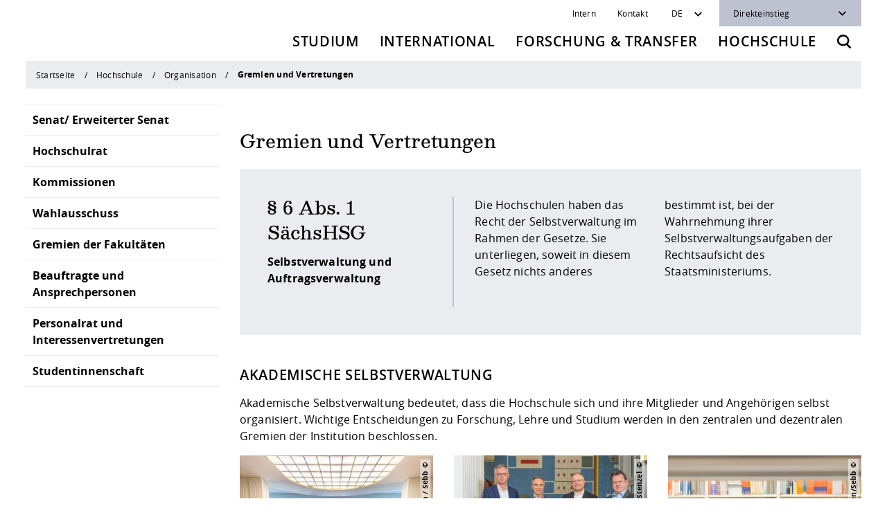

--- FILE ---
content_type: text/html; charset=utf-8
request_url: https://www.htw-dresden.de/hochschule/organisation/gremien-und-vertretungen
body_size: 16718
content:
<!DOCTYPE html>
<html lang="de" class="no-js">
<head>

<meta charset="utf-8">
<!-- 
	——————————————————————————————————
	|   Programming by +Pluswerk AG  |
	|     www.pluswerk.digital       |
	——————————————————————————————————

	This website is powered by TYPO3 - inspiring people to share!
	TYPO3 is a free open source Content Management Framework initially created by Kasper Skaarhoj and licensed under GNU/GPL.
	TYPO3 is copyright 1998-2025 of Kasper Skaarhoj. Extensions are copyright of their respective owners.
	Information and contribution at https://typo3.org/
-->



<title>Gremien und Vertretungen: HTW Dresden</title>
<meta http-equiv="x-ua-compatible" content="IE=edge">
<meta name="generator" content="TYPO3 CMS">
<meta name="viewport" content="width=device-width, initial-scale=1">
<meta name="robots" content="index,follow">
<meta name="description" content="Hochschule für Technik und Wirtschaft Dresden">
<meta name="author" content="&lt;a href=&quot;mailto:rektorin@htw-dresden.de&quot;&gt;Rektorat&lt;/a&gt;">
<meta property="og:url" content="https://www.htw-dresden.de/hochschule/organisation/gremien-und-vertretungen">
<meta property="og:title" content="Gremien und Vertretungen">
<meta name="twitter:card" content="summary">
<meta name="apple-mobile-web-app-capable" content="no">


<link rel="stylesheet" href="/_assets/1c5b82b87f1232935753d22a865b3e3c/entry-point/dist/css/htw.bundle.min.css?1764845106" media="all">




<script>
/*<![CDATA[*/
/*TS_inlineJS*/
// change body class to 'js'
var html = document.documentElement;
html.className = html.className.replace(/no-js/, 'js');

/*]]>*/
</script>

<link rel="apple-touch-icon" sizes="180x180" href="/_assets/1c5b82b87f1232935753d22a865b3e3c/theme/utils/favicon/assets/dist/apple-touch-icon.png"><link rel="icon" href="/_assets/1c5b82b87f1232935753d22a865b3e3c/theme/utils/favicon/assets/dist/favicon.svg"><link rel="icon" type="image/png" href="/_assets/1c5b82b87f1232935753d22a865b3e3c/theme/utils/favicon/assets/dist/favicon-16x16.png" sizes="16x16"><link rel="manifest" href="/_assets/1c5b82b87f1232935753d22a865b3e3c/theme/utils/favicon/assets/dist/site.webmanifest"><link rel="mask-icon" href="/_assets/1c5b82b87f1232935753d22a865b3e3c/theme/utils/favicon/assets/dist/safari-pinned-tab.svg" color="#5bbad5"><meta name="msapplication-TileColor" content="#ffffff"><meta name="theme-color" content="#ffffff">        <!-- Matomo -->
        <script>
        var _paq = window._paq = window._paq || [];
        /* tracker methods like "setCustomDimension" should be called before "trackPageView" */
        _paq.push(['disableCookies']);
        _paq.push(['trackPageView']);
        _paq.push(['enableLinkTracking']);
        (function() {
            var u="https://rmato.rz.htw-dresden.de/";
            _paq.push(['setTrackerUrl', u+'matomo.php']);
            _paq.push(['setSiteId', '1']);
            var d=document, g=d.createElement('script'), s=d.getElementsByTagName('script')[0];
            g.async=true; g.src=u+'matomo.js'; s.parentNode.insertBefore(g,s);
        })();
        </script>
        <!-- End Matomo Code -->
<link rel="canonical" href="https://www.htw-dresden.de/hochschule/organisation/gremien-und-vertretungen"/>

<link rel="alternate" hreflang="de-DE" href="https://www.htw-dresden.de/hochschule/organisation/gremien-und-vertretungen"/>
<link rel="alternate" hreflang="en-GB" href="https://www.htw-dresden.de/en/university/organisation/committees-and-representations"/>
<link rel="alternate" hreflang="x-default" href="https://www.htw-dresden.de/hochschule/organisation/gremien-und-vertretungen"/>
</head>
<body>


<div class="container">
    

<header class="htw_header htw_sticky" data-webpack-component="header">
    <div class="row htw_header__row">
        <div class="col-12 htw_header__col htw_header__col--logo">
            
                    <a class="htw_header__link" href="/" title="Zurück zur Startseite">
                        <span class="htw_logo htw_header__logo">
                          <img class="htw_logo__image" src="/_assets/1c5b82b87f1232935753d22a865b3e3c/theme/utils/logo/assets/dist/logo--image.png" alt="HTW Dresden">
                          <img class="htw_logo__text" src="/_assets/1c5b82b87f1232935753d22a865b3e3c/theme/utils/logo/assets/dist/logo--text.png" alt="Hochschule für Technik und Wirtschaft &mdash; University of applied sciences">
                        </span>
                    </a>
                

            <button class="htw_header__button htw_header__button--menu" aria-label="Öffnet oder schließt die Navigation" aria-expanded="false">
                <svg class="htw_header__icon htw_icon" role="img" width="20" height="20">
                    <use xlink:href="/_assets/1c5b82b87f1232935753d22a865b3e3c/theme/utils/icons/assets/dist/icons.min.svg#menu"></use>
                </svg>
            </button>
            <button class="htw_header__button htw_header__button--search"
                    aria-label="Öffnet die Suche"
                    data-toggle="modal" data-remote-target="#htw_modal--search"
                    data-remote-url="/hochschule/organisation/gremien-und-vertretungen?tx_solr_PiSearch_Search%5Baction%5D=form&amp;tx_solr_PiSearch_Search%5Bcontroller%5D=Search&amp;type=1569315337&amp;cHash=1abc0011aff6df0dda9cec77187a80da">
                <svg class="htw_header__icon htw_icon" role="img" width="20" height="20">
                    <use
                        xlink:href="/_assets/1c5b82b87f1232935753d22a865b3e3c/theme/utils/icons/assets/dist/icons.min.svg#search"></use>
                </svg>
            </button>
        </div>
        <div class="col-12 htw_header__col htw_header__col--navigation">
            



<nav class="htw_navigation htw_navigation--service" aria-label="Servicenavigation">
    <ul class="htw_navigation__items htw_navigation__items--internal">
        






    
    
        <li class="htw_navigation__item">
            
                    <a href="/intern" class="htw_navigation__link" data-internal-login>Intern</a>
                
        </li>
    
        <li class="htw_navigation__item">
            
                    <a href="/hochschule/kontakt-und-anfahrt/kontakt" class="htw_navigation__link">Kontakt</a>
                
        </li>
    



    </ul>
    <input type="hidden"
           class="htw_menu--service-menu--url"
           value="/hochschule/organisation/gremien-und-vertretungen?tx_xmtemplateshtw_servicemenu%5Baction%5D=loadServiceMenu&amp;tx_xmtemplateshtw_servicemenu%5Bcontroller%5D=Page&amp;type=1571840627&amp;cHash=58b9d71193a250db18f2fed9da75785a"
    />
    <input type="hidden"
           class="htw_modal--internal-login--url"
           value="/hochschule/organisation/gremien-und-vertretungen?tx_xmtemplateshtw_login%5Baction%5D=loginModal&amp;tx_xmtemplateshtw_login%5Bcontroller%5D=Page&amp;type=1569315933&amp;cHash=d5dadb23d9a7f6597086d4595d76785b"
    />

    <ul class="htw_navigation__items htw_navigation__items--options">
        


    <li class="htw_navigation__item">
        <div class="htw_dropdown htw_dropdown--language">

            
                
                    
                
            
                
            

            <button class="htw_dropdown__button" type="button" id="htw_dropdown--language" data-toggle="dropdown" aria-haspopup="true" aria-expanded="false" aria-label="Sprachwechsler">DE</button>
            <ul class="htw_dropdown__items dropdown-menu" aria-labelledby="htw_dropdown--language">
                
                    <li class="htw_dropdown__item">
                        
                                <a href="/hochschule/organisation/gremien-und-vertretungen" hreflang="de-DE"
                                   class="htw_dropdown__link htw_--active"><span
                                        class="sr-only">Deutsch</span>Deutsch</a>
                            
                    </li>
                
                    <li class="htw_dropdown__item">
                        
                                
                                        <a href="/en/university/organisation/committees-and-representations"
                                           hreflang="en-GB"
                                           class="htw_dropdown__link">English</a>
                                    
                            
                    </li>
                
            </ul>
        </div>
    </li>



        

<li class="htw_navigation__item htw_navigation__item--direct-links">
    <div class="htw_dropdown htw_dropdown--dark htw_dropdown--direct-links">
        <button class="htw_dropdown__button" type="button" id="htw_dropdown--direct-links" data-toggle="dropdown"
                aria-haspopup="true" aria-expanded="false">
            Direkteinstieg
        </button>
        
            <ul class="htw_dropdown__items dropdown-menu" aria-labelledby="htw_dropdown--direct-links">
                
                    <li class="htw_dropdown__item">
                        <a href="/hochschule/organisation/bibliothek" class="htw_dropdown__link">Bibliothek</a>
                    </li>
                
                    <li class="htw_dropdown__item">
                        <a href="/hochschule/organisation/zid" class="htw_dropdown__link">ZID (Rechenzentrum)</a>
                    </li>
                
                    <li class="htw_dropdown__item">
                        <a href="/die-htw-dresden/karriere" class="htw_dropdown__link">Stellenangebote</a>
                    </li>
                
                    <li class="htw_dropdown__item">
                        <a href="/studium/campusleben/hochschulsport" class="htw_dropdown__link">Hochschulsport</a>
                    </li>
                
                    <li class="htw_dropdown__item">
                        <a href="/studium/im-studium/qualifizierungsangebote-und-fremdsprachen/zentrum-fuer-fremdsprachen" class="htw_dropdown__link">Fremdsprachen</a>
                    </li>
                
                    <li class="htw_dropdown__item">
                        <a href="/hochschule/lehre-an-der-htw-dresden/beratung-und-service/online-lehre" class="htw_dropdown__link">Online-Lehre</a>
                    </li>
                
                    <li class="htw_dropdown__item">
                        <a href="/hochschule/organisation/gremien-und-vertretungen" class="htw_dropdown__link">StuRa</a>
                    </li>
                
            </ul>
        
    </div>
</li>



    </ul>
</nav>



            


<nav class="htw_navigation htw_navigation--main" aria-label="Hauptnavigation">
    
        <ul class="htw_navigation__items">
            
                
    
    
            <li class="htw_navigation__item htw_mega-dropdown">
                <button id="htw_mega-dropdown__button--2"
                        class="htw_mega-dropdown__button"
                        aria-expanded="false"
                        aria-controls="htw_mega-dropdown__content--">
                    Studium
                </button>

                <ul id="htw_mega-dropdown__content--"
                    class="htw_mega-dropdown__content htw_mega-dropdown__items htw_--level-01"
                    aria-labelledby="htw_mega-dropdown__button--">
                    <li>
                        <button class="htw_mega-dropdown__back htw_mega-dropdown__back--mainmenu">
                            Zurück
                        </button>
                    </li>

                    
                        
    

    <li class="htw_mega-dropdown__item" data-uid="6">
        
        

        

        
                
                <a href="/studium/vor-dem-studium"
                   class="htw_mega-dropdown__link ">
                    Vor dem Studium
                </a>
            

        
        
                
                <button class="htw_mega-dropdown__button--submenu" aria-expanded="false"
                        aria-label="Zeige &#039;Vor dem Studium&#039;-Untermenüpunkte">
                </button>

                <ul class="htw_mega-dropdown__items htw_--level-02">
                    <li class="htw_mega-dropdown__item">
                        <button class="htw_mega-dropdown__back htw_mega-dropdown__back--submenu">
                            Zurück zu &quot;Studium&quot;
                        </button>
                    </li>
                    <li class="htw_mega-dropdown__item">
                        <strong class="htw_mega-dropdown__title">Vor dem Studium</strong>
                    </li>

                    
                        
                        
    

    <li class="htw_mega-dropdown__item" data-uid="5440">
        
        

        

        
                
                <a href="/studium/vor-dem-studium/zukunft-studieren"
                   class="htw_mega-dropdown__link ">
                    Zukunft studieren
                </a>
            

        
        
                
                
            
    </li>

                    
                        
                        
    

    <li class="htw_mega-dropdown__item" data-uid="338">
        
        

        

        
                
                <a href="/studium/vor-dem-studium/angebote-zur-studienorientierung"
                   class="htw_mega-dropdown__link ">
                    Angebote zur Studienorientierung
                </a>
            

        
        
                
                
                    <button class="htw_mega-dropdown__button--submenu" aria-expanded="false"
                            aria-label="Zeige &#039;Angebote zur Studienorientierung&#039;-Untermenüpunkte"
                            data-url="/hochschule/organisation/gremien-und-vertretungen?tx_xmtemplateshtw_submenu%5Baction%5D=loadSubmenu&amp;tx_xmtemplateshtw_submenu%5Bcontroller%5D=Page&amp;tx_xmtemplateshtw_submenu%5Blevel%5D=3&amp;tx_xmtemplateshtw_submenu%5Bpage%5D=338&amp;type=1565073698&amp;cHash=7b2f8f56f7a9e9d4bd1b79240ca29e73">
                    </button>
                
            
    </li>

                    
                        
                        
    

    <li class="htw_mega-dropdown__item" data-uid="11">
        
        

        

        
                
                <a href="/studium/vor-dem-studium/studienangebot"
                   class="htw_mega-dropdown__link ">
                    Studienangebot
                </a>
            

        
        
                
                
                    <button class="htw_mega-dropdown__button--submenu" aria-expanded="false"
                            aria-label="Zeige &#039;Studienangebot&#039;-Untermenüpunkte"
                            data-url="/hochschule/organisation/gremien-und-vertretungen?tx_xmtemplateshtw_submenu%5Baction%5D=loadSubmenu&amp;tx_xmtemplateshtw_submenu%5Bcontroller%5D=Page&amp;tx_xmtemplateshtw_submenu%5Blevel%5D=3&amp;tx_xmtemplateshtw_submenu%5Bpage%5D=11&amp;type=1565073698&amp;cHash=b9dabfeea28e39f1a687c518ba706ff5">
                    </button>
                
            
    </li>

                    
                        
                        
    

    <li class="htw_mega-dropdown__item" data-uid="13">
        
        

        

        
                
                <a href="/studium/vor-dem-studium/bewerbung-und-zulassung"
                   class="htw_mega-dropdown__link ">
                    Bewerbung und Zulassung
                </a>
            

        
        
                
                
                    <button class="htw_mega-dropdown__button--submenu" aria-expanded="false"
                            aria-label="Zeige &#039;Bewerbung und Zulassung&#039;-Untermenüpunkte"
                            data-url="/hochschule/organisation/gremien-und-vertretungen?tx_xmtemplateshtw_submenu%5Baction%5D=loadSubmenu&amp;tx_xmtemplateshtw_submenu%5Bcontroller%5D=Page&amp;tx_xmtemplateshtw_submenu%5Blevel%5D=3&amp;tx_xmtemplateshtw_submenu%5Bpage%5D=13&amp;type=1565073698&amp;cHash=b3b548181d373628213ab00b6ae10dec">
                    </button>
                
            
    </li>

                    
                        
                        
    

    <li class="htw_mega-dropdown__item" data-uid="354">
        
        

        

        
                
                <a href="/studium/vor-dem-studium/vorbereitung-auf-das-studium"
                   class="htw_mega-dropdown__link ">
                    Vorbereitung auf das Studium
                </a>
            

        
        
                
                
                    <button class="htw_mega-dropdown__button--submenu" aria-expanded="false"
                            aria-label="Zeige &#039;Vorbereitung auf das Studium&#039;-Untermenüpunkte"
                            data-url="/hochschule/organisation/gremien-und-vertretungen?tx_xmtemplateshtw_submenu%5Baction%5D=loadSubmenu&amp;tx_xmtemplateshtw_submenu%5Bcontroller%5D=Page&amp;tx_xmtemplateshtw_submenu%5Blevel%5D=3&amp;tx_xmtemplateshtw_submenu%5Bpage%5D=354&amp;type=1565073698&amp;cHash=207fc8343b51ffded3b9cd288fbe5428">
                    </button>
                
            
    </li>

                    
                        
                        
    

    <li class="htw_mega-dropdown__item" data-uid="337">
        
        

        

        
                
                <a href="/studium/checkliste-zum-studienstart"
                   class="htw_mega-dropdown__link ">
                    Checkliste zum Studienstart
                </a>
            

        
        
                
                
            
    </li>

                    
                </ul>
            
    </li>

                        
                        
                    
                        
    

    <li class="htw_mega-dropdown__item" data-uid="358">
        
        

        

        
                
                <a class="htw_mega-dropdown__link " href="/studium/im-studium/mein-studium-persoenlicher-bereich">
                    Im Studium
                </a>
            

        
        
                
                <button class="htw_mega-dropdown__button--submenu" aria-expanded="false"
                        aria-label="Zeige &#039;Im Studium&#039;-Untermenüpunkte">
                </button>

                <ul class="htw_mega-dropdown__items htw_--level-02">
                    <li class="htw_mega-dropdown__item">
                        <button class="htw_mega-dropdown__back htw_mega-dropdown__back--submenu">
                            Zurück zu &quot;Studium&quot;
                        </button>
                    </li>
                    <li class="htw_mega-dropdown__item">
                        <strong class="htw_mega-dropdown__title">Im Studium</strong>
                    </li>

                    
                        
                        
    

    <li class="htw_mega-dropdown__item" data-uid="360">
        
        

        

        
                
                <a href="/studium/im-studium/mein-studium-persoenlicher-bereich"
                   class="htw_mega-dropdown__link ">
                    Mein Studium - Persönlicher Bereich
                </a>
            

        
        
                
                
                    <button class="htw_mega-dropdown__button--submenu" aria-expanded="false"
                            aria-label="Zeige &#039;Mein Studium - Persönlicher Bereich&#039;-Untermenüpunkte"
                            data-url="/hochschule/organisation/gremien-und-vertretungen?tx_xmtemplateshtw_submenu%5Baction%5D=loadSubmenu&amp;tx_xmtemplateshtw_submenu%5Bcontroller%5D=Page&amp;tx_xmtemplateshtw_submenu%5Blevel%5D=3&amp;tx_xmtemplateshtw_submenu%5Bpage%5D=360&amp;type=1565073698&amp;cHash=f0377336f180e9146e20019aa20c031a">
                    </button>
                
            
    </li>

                    
                        
                        
    

    <li class="htw_mega-dropdown__item" data-uid="361">
        
        

        

        
                
                <a href="/studium/im-studium/studierendenservice"
                   class="htw_mega-dropdown__link ">
                    Studierendenservice
                </a>
            

        
        
                
                
                    <button class="htw_mega-dropdown__button--submenu" aria-expanded="false"
                            aria-label="Zeige &#039;Studierendenservice&#039;-Untermenüpunkte"
                            data-url="/hochschule/organisation/gremien-und-vertretungen?tx_xmtemplateshtw_submenu%5Baction%5D=loadSubmenu&amp;tx_xmtemplateshtw_submenu%5Bcontroller%5D=Page&amp;tx_xmtemplateshtw_submenu%5Blevel%5D=3&amp;tx_xmtemplateshtw_submenu%5Bpage%5D=361&amp;type=1565073698&amp;cHash=7e3d1d2002be1c73ca7480bbae79002a">
                    </button>
                
            
    </li>

                    
                        
                        
    

    <li class="htw_mega-dropdown__item" data-uid="980">
        
        

        

        
                
                <a href="/studium/im-studium/stunden-und-raumplanung"
                   class="htw_mega-dropdown__link ">
                    Stunden- und Raumplanung
                </a>
            

        
        
                
                
                    <button class="htw_mega-dropdown__button--submenu" aria-expanded="false"
                            aria-label="Zeige &#039;Stunden- und Raumplanung&#039;-Untermenüpunkte"
                            data-url="/hochschule/organisation/gremien-und-vertretungen?tx_xmtemplateshtw_submenu%5Baction%5D=loadSubmenu&amp;tx_xmtemplateshtw_submenu%5Bcontroller%5D=Page&amp;tx_xmtemplateshtw_submenu%5Blevel%5D=3&amp;tx_xmtemplateshtw_submenu%5Bpage%5D=980&amp;type=1565073698&amp;cHash=a6997b2e4a21f6e9322d3f95b2f2ec26">
                    </button>
                
            
    </li>

                    
                        
                        
    

    <li class="htw_mega-dropdown__item" data-uid="362">
        
        

        

        
                
                <a href="/studium/im-studium/pruefungsangelegenheiten"
                   class="htw_mega-dropdown__link ">
                    Prüfungsangelegenheiten
                </a>
            

        
        
                
                
                    <button class="htw_mega-dropdown__button--submenu" aria-expanded="false"
                            aria-label="Zeige &#039;Prüfungsangelegenheiten&#039;-Untermenüpunkte"
                            data-url="/hochschule/organisation/gremien-und-vertretungen?tx_xmtemplateshtw_submenu%5Baction%5D=loadSubmenu&amp;tx_xmtemplateshtw_submenu%5Bcontroller%5D=Page&amp;tx_xmtemplateshtw_submenu%5Blevel%5D=3&amp;tx_xmtemplateshtw_submenu%5Bpage%5D=362&amp;type=1565073698&amp;cHash=aa9622748d417cc31164681f777ded9f">
                    </button>
                
            
    </li>

                    
                        
                        
    

    <li class="htw_mega-dropdown__item" data-uid="363">
        
        

        

        
                
                <a href="/studium/im-studium/ordnungen-und-satzungen"
                   class="htw_mega-dropdown__link ">
                    Studien- und Prüfungsordnungen
                </a>
            

        
        
                
                
                    <button class="htw_mega-dropdown__button--submenu" aria-expanded="false"
                            aria-label="Zeige &#039;Studien- und Prüfungsordnungen&#039;-Untermenüpunkte"
                            data-url="/hochschule/organisation/gremien-und-vertretungen?tx_xmtemplateshtw_submenu%5Baction%5D=loadSubmenu&amp;tx_xmtemplateshtw_submenu%5Bcontroller%5D=Page&amp;tx_xmtemplateshtw_submenu%5Blevel%5D=3&amp;tx_xmtemplateshtw_submenu%5Bpage%5D=363&amp;type=1565073698&amp;cHash=e5d58eb31b3ab0d8addba76c5d4ab144">
                    </button>
                
            
    </li>

                    
                        
                        
    

    <li class="htw_mega-dropdown__item" data-uid="364">
        
        

        

        
                
                <a href="/studium/im-studium/studienbegleitung-mathematik-und-physik"
                   class="htw_mega-dropdown__link ">
                    Studienbegleitung Mathematik und Physik
                </a>
            

        
        
                
                
                    <button class="htw_mega-dropdown__button--submenu" aria-expanded="false"
                            aria-label="Zeige &#039;Studienbegleitung Mathematik und Physik&#039;-Untermenüpunkte"
                            data-url="/hochschule/organisation/gremien-und-vertretungen?tx_xmtemplateshtw_submenu%5Baction%5D=loadSubmenu&amp;tx_xmtemplateshtw_submenu%5Bcontroller%5D=Page&amp;tx_xmtemplateshtw_submenu%5Blevel%5D=3&amp;tx_xmtemplateshtw_submenu%5Bpage%5D=364&amp;type=1565073698&amp;cHash=d0217d33560c4ef739ffcd57f7f9d5fd">
                    </button>
                
            
    </li>

                    
                        
                        
    

    <li class="htw_mega-dropdown__item" data-uid="365">
        
        

        

        
                
                <a href="/studium/im-studium/digitales-lernen-und-ki"
                   class="htw_mega-dropdown__link ">
                    Digitales Lernen und KI
                </a>
            

        
        
                
                
            
    </li>

                    
                        
                        
    

    <li class="htw_mega-dropdown__item" data-uid="366">
        
        

        

        
                
                <a href="/studium/im-studium/qualifizierungsangebote-und-fremdsprachen"
                   class="htw_mega-dropdown__link ">
                    Qualifizierungsangebote und Fremdsprachen
                </a>
            

        
        
                
                
                    <button class="htw_mega-dropdown__button--submenu" aria-expanded="false"
                            aria-label="Zeige &#039;Qualifizierungsangebote und Fremdsprachen&#039;-Untermenüpunkte"
                            data-url="/hochschule/organisation/gremien-und-vertretungen?tx_xmtemplateshtw_submenu%5Baction%5D=loadSubmenu&amp;tx_xmtemplateshtw_submenu%5Bcontroller%5D=Page&amp;tx_xmtemplateshtw_submenu%5Blevel%5D=3&amp;tx_xmtemplateshtw_submenu%5Bpage%5D=366&amp;type=1565073698&amp;cHash=df10aeb08ecfdc594aaadf1d03775375">
                    </button>
                
            
    </li>

                    
                        
                        
    

    <li class="htw_mega-dropdown__item" data-uid="367">
        
        

        

        
                
                <a href="https://jobboerse.htw-dresden.de"
                   class="htw_mega-dropdown__link ">
                    Jobs, Praktika, Diplomarbeiten
                </a>
            

        
        
                
                
            
    </li>

                    
                </ul>
            
    </li>

                        
                        
                    
                        
    

    <li class="htw_mega-dropdown__item" data-uid="8">
        
        

        

        
                
                <a href="/studium/nach-dem-studium"
                   class="htw_mega-dropdown__link ">
                    Nach dem Studium
                </a>
            

        
        
                
                <button class="htw_mega-dropdown__button--submenu" aria-expanded="false"
                        aria-label="Zeige &#039;Nach dem Studium&#039;-Untermenüpunkte">
                </button>

                <ul class="htw_mega-dropdown__items htw_--level-02">
                    <li class="htw_mega-dropdown__item">
                        <button class="htw_mega-dropdown__back htw_mega-dropdown__back--submenu">
                            Zurück zu &quot;Studium&quot;
                        </button>
                    </li>
                    <li class="htw_mega-dropdown__item">
                        <strong class="htw_mega-dropdown__title">Nach dem Studium</strong>
                    </li>

                    
                        
                        
    

    <li class="htw_mega-dropdown__item" data-uid="372">
        
        

        

        
                
                <a href="/studium/nach-dem-studium/alumni-service"
                   class="htw_mega-dropdown__link ">
                    Alumni-Service
                </a>
            

        
        
                
                
                    <button class="htw_mega-dropdown__button--submenu" aria-expanded="false"
                            aria-label="Zeige &#039;Alumni-Service&#039;-Untermenüpunkte"
                            data-url="/hochschule/organisation/gremien-und-vertretungen?tx_xmtemplateshtw_submenu%5Baction%5D=loadSubmenu&amp;tx_xmtemplateshtw_submenu%5Bcontroller%5D=Page&amp;tx_xmtemplateshtw_submenu%5Blevel%5D=3&amp;tx_xmtemplateshtw_submenu%5Bpage%5D=372&amp;type=1565073698&amp;cHash=e4f211bd6c7f7e6338e612ff65c763bb">
                    </button>
                
            
    </li>

                    
                        
                        
    

    <li class="htw_mega-dropdown__item" data-uid="373">
        
        

        

        
                
                <a class="htw_mega-dropdown__link " href="/promotion">
                    Forschung und Promotion
                </a>
            

        
        
                
                
            
    </li>

                    
                </ul>
            
    </li>

                        
                        
                    
                        
    

    <li class="htw_mega-dropdown__item" data-uid="9">
        
        

        

        
                
                <a href="/studium/beratung"
                   class="htw_mega-dropdown__link ">
                    Beratungsangebote
                </a>
            

        
        
                
                <button class="htw_mega-dropdown__button--submenu" aria-expanded="false"
                        aria-label="Zeige &#039;Beratungsangebote&#039;-Untermenüpunkte">
                </button>

                <ul class="htw_mega-dropdown__items htw_--level-02">
                    <li class="htw_mega-dropdown__item">
                        <button class="htw_mega-dropdown__back htw_mega-dropdown__back--submenu">
                            Zurück zu &quot;Studium&quot;
                        </button>
                    </li>
                    <li class="htw_mega-dropdown__item">
                        <strong class="htw_mega-dropdown__title">Beratungsangebote</strong>
                    </li>

                    
                        
                        
    

    <li class="htw_mega-dropdown__item" data-uid="374">
        
        

        

        
                
                <a href="/studium/beratung/allgemeine-studienberatung"
                   class="htw_mega-dropdown__link ">
                    Allgemeine Studienberatung
                </a>
            

        
        
                
                
            
    </li>

                    
                        
                        
    

    <li class="htw_mega-dropdown__item" data-uid="375">
        
        

        

        
                
                <a href="/studium/beratung/studienfachberatung"
                   class="htw_mega-dropdown__link ">
                    Studienfachberatungen
                </a>
            

        
        
                
                
            
    </li>

                    
                        
                        
    

    <li class="htw_mega-dropdown__item" data-uid="376">
        
        

        

        
                
                <a href="/studium/beratung/finanzierung-und-wohnen"
                   class="htw_mega-dropdown__link ">
                    Finanzieren, Wohnen, Krankenversicherung
                </a>
            

        
        
                
                
                    <button class="htw_mega-dropdown__button--submenu" aria-expanded="false"
                            aria-label="Zeige &#039;Finanzieren, Wohnen, Krankenversicherung&#039;-Untermenüpunkte"
                            data-url="/hochschule/organisation/gremien-und-vertretungen?tx_xmtemplateshtw_submenu%5Baction%5D=loadSubmenu&amp;tx_xmtemplateshtw_submenu%5Bcontroller%5D=Page&amp;tx_xmtemplateshtw_submenu%5Blevel%5D=3&amp;tx_xmtemplateshtw_submenu%5Bpage%5D=376&amp;type=1565073698&amp;cHash=65e86205edd43475823bd61b413be5fb">
                    </button>
                
            
    </li>

                    
                        
                        
    

    <li class="htw_mega-dropdown__item" data-uid="377">
        
        

        

        
                
                <a class="htw_mega-dropdown__link " href="/international/wege-ins-ausland">
                    Studieren im Ausland
                </a>
            

        
        
                
                
            
    </li>

                    
                        
                        
    

    <li class="htw_mega-dropdown__item" data-uid="378">
        
        

        

        
                
                <a href="/studium/beratung/studieren-in-besonderen-lebenslagen-oder-notlagen"
                   class="htw_mega-dropdown__link ">
                    Studieren in besonderen Lebenslagen oder Notlagen
                </a>
            

        
        
                
                
            
    </li>

                    
                        
                        
    

    <li class="htw_mega-dropdown__item" data-uid="379">
        
        

        

        
                
                <a href="https://www.studentenwerk-dresden.de/soziales/"
                   class="htw_mega-dropdown__link ">
                    Beratungsangebote des Studentenwerk Dresden
                </a>
            

        
        
                
                
            
    </li>

                    
                        
                        
    

    <li class="htw_mega-dropdown__item" data-uid="1552">
        
        

        

        
                
                <a href="/studium/beratung/angebote-der-agentur-fuer-arbeit"
                   class="htw_mega-dropdown__link ">
                    Angebote der Agentur für Arbeit
                </a>
            

        
        
                
                
            
    </li>

                    
                </ul>
            
    </li>

                        
                        
                    
                        
    

    <li class="htw_mega-dropdown__item" data-uid="10">
        
        

        

        
                
                <a href="/studium/campusleben"
                   class="htw_mega-dropdown__link ">
                    Campusleben
                </a>
            

        
        
                
                <button class="htw_mega-dropdown__button--submenu" aria-expanded="false"
                        aria-label="Zeige &#039;Campusleben&#039;-Untermenüpunkte">
                </button>

                <ul class="htw_mega-dropdown__items htw_--level-02">
                    <li class="htw_mega-dropdown__item">
                        <button class="htw_mega-dropdown__back htw_mega-dropdown__back--submenu">
                            Zurück zu &quot;Studium&quot;
                        </button>
                    </li>
                    <li class="htw_mega-dropdown__item">
                        <strong class="htw_mega-dropdown__title">Campusleben</strong>
                    </li>

                    
                        
                        
    

    <li class="htw_mega-dropdown__item" data-uid="390">
        
        

        

        
                
                <a href="/studium/campusleben/hochschulsport"
                   class="htw_mega-dropdown__link ">
                    Hochschulsport
                </a>
            

        
        
                
                
                    <button class="htw_mega-dropdown__button--submenu" aria-expanded="false"
                            aria-label="Zeige &#039;Hochschulsport&#039;-Untermenüpunkte"
                            data-url="/hochschule/organisation/gremien-und-vertretungen?tx_xmtemplateshtw_submenu%5Baction%5D=loadSubmenu&amp;tx_xmtemplateshtw_submenu%5Bcontroller%5D=Page&amp;tx_xmtemplateshtw_submenu%5Blevel%5D=3&amp;tx_xmtemplateshtw_submenu%5Bpage%5D=390&amp;type=1565073698&amp;cHash=1165283308b61f2ed4a39414f9406148">
                    </button>
                
            
    </li>

                    
                        
                        
    

    <li class="htw_mega-dropdown__item" data-uid="392">
        
        

        

        
                
                <a href="/studium/campusleben/ehrenamtliches-engagement"
                   class="htw_mega-dropdown__link ">
                    Ehrenamtliches Engagement
                </a>
            

        
        
                
                
                    <button class="htw_mega-dropdown__button--submenu" aria-expanded="false"
                            aria-label="Zeige &#039;Ehrenamtliches Engagement&#039;-Untermenüpunkte"
                            data-url="/hochschule/organisation/gremien-und-vertretungen?tx_xmtemplateshtw_submenu%5Baction%5D=loadSubmenu&amp;tx_xmtemplateshtw_submenu%5Bcontroller%5D=Page&amp;tx_xmtemplateshtw_submenu%5Blevel%5D=3&amp;tx_xmtemplateshtw_submenu%5Bpage%5D=392&amp;type=1565073698&amp;cHash=39f27a1d787b47692327450d8862fac0">
                    </button>
                
            
    </li>

                    
                        
                        
    

    <li class="htw_mega-dropdown__item" data-uid="7908">
        
        

        

        
                
                <a href="/studium/campusmusik"
                   class="htw_mega-dropdown__link ">
                    Musizieren an der HTW Dresden
                </a>
            

        
        
                
                
            
    </li>

                    
                        
                        
    

    <li class="htw_mega-dropdown__item" data-uid="393">
        
        

        

        
                
                <a href="/studium/campusleben/dresden-und-umgebung"
                   class="htw_mega-dropdown__link ">
                    Dresden und Umgebung
                </a>
            

        
        
                
                
            
    </li>

                    
                </ul>
            
    </li>

                        
                        
<li class="htw_mega-dropdown__item d-none d-lg-block"><a href="/studium/vor-dem-studium/bewerbung-und-zulassung" class="htw_header-banner"><span class="htw_header-banner__text">Jetzt bewerben</span></a></li>


                    
                        
    

    <li class="htw_mega-dropdown__item" data-uid="359">
        
        

        

        
                
                <a href="/studium/career-service"
                   class="htw_mega-dropdown__link ">
                    Career Service
                </a>
            

        
        
                
                <button class="htw_mega-dropdown__button--submenu" aria-expanded="false"
                        aria-label="Zeige &#039;Career Service&#039;-Untermenüpunkte">
                </button>

                <ul class="htw_mega-dropdown__items htw_--level-02">
                    <li class="htw_mega-dropdown__item">
                        <button class="htw_mega-dropdown__back htw_mega-dropdown__back--submenu">
                            Zurück zu &quot;Studium&quot;
                        </button>
                    </li>
                    <li class="htw_mega-dropdown__item">
                        <strong class="htw_mega-dropdown__title">Career Service</strong>
                    </li>

                    
                        
                        
    

    <li class="htw_mega-dropdown__item" data-uid="385">
        
        

        

        
                
                <a href="/studium/career-service/coaching"
                   class="htw_mega-dropdown__link ">
                    Berufsorientierung &amp; Beratung
                </a>
            

        
        
                
                
                    <button class="htw_mega-dropdown__button--submenu" aria-expanded="false"
                            aria-label="Zeige &#039;Berufsorientierung &amp; Beratung&#039;-Untermenüpunkte"
                            data-url="/hochschule/organisation/gremien-und-vertretungen?tx_xmtemplateshtw_submenu%5Baction%5D=loadSubmenu&amp;tx_xmtemplateshtw_submenu%5Bcontroller%5D=Page&amp;tx_xmtemplateshtw_submenu%5Blevel%5D=3&amp;tx_xmtemplateshtw_submenu%5Bpage%5D=385&amp;type=1565073698&amp;cHash=be38482c365eac4f2ce55a25348c0bfe">
                    </button>
                
            
    </li>

                    
                        
                        
    

    <li class="htw_mega-dropdown__item" data-uid="764">
        
        

        

        
                
                <a href="/studium/career-service/angebote-workshops"
                   class="htw_mega-dropdown__link ">
                    Angebote &amp; Workshops
                </a>
            

        
        
                
                
                    <button class="htw_mega-dropdown__button--submenu" aria-expanded="false"
                            aria-label="Zeige &#039;Angebote &amp; Workshops&#039;-Untermenüpunkte"
                            data-url="/hochschule/organisation/gremien-und-vertretungen?tx_xmtemplateshtw_submenu%5Baction%5D=loadSubmenu&amp;tx_xmtemplateshtw_submenu%5Bcontroller%5D=Page&amp;tx_xmtemplateshtw_submenu%5Blevel%5D=3&amp;tx_xmtemplateshtw_submenu%5Bpage%5D=764&amp;type=1565073698&amp;cHash=0f8a0399fd7a314ca582bbfad33703da">
                    </button>
                
            
    </li>

                    
                        
                        
    

    <li class="htw_mega-dropdown__item" data-uid="386">
        
        

        

        
                
                <a href="/studium/career-service/vernetzung-veranstaltungen"
                   class="htw_mega-dropdown__link ">
                    Vernetzung &amp; Veranstaltungen
                </a>
            

        
        
                
                
            
    </li>

                    
                        
                        
    

    <li class="htw_mega-dropdown__item" data-uid="2248">
        
        

        

        
                
                <a href="https://jobboerse.htw-dresden.de"
                   class="htw_mega-dropdown__link ">
                    Jobbörse HTW Dresden
                </a>
            

        
        
                
                
            
    </li>

                    
                        
                        
    

    <li class="htw_mega-dropdown__item" data-uid="8445">
        
        

        

        
                
                <a href="https://www.htw-dresden.de/dstip"
                   class="htw_mega-dropdown__link ">
                    Deutschlandstipendium
                </a>
            

        
        
                
                
            
    </li>

                    
                </ul>
            
    </li>

                        
                        
                    
                </ul>
            </li>
        

            
                
    
    
            <li class="htw_navigation__item htw_mega-dropdown">
                <button id="htw_mega-dropdown__button--4"
                        class="htw_mega-dropdown__button"
                        aria-expanded="false"
                        aria-controls="htw_mega-dropdown__content--">
                    International
                </button>

                <ul id="htw_mega-dropdown__content--"
                    class="htw_mega-dropdown__content htw_mega-dropdown__items htw_--level-01"
                    aria-labelledby="htw_mega-dropdown__button--">
                    <li>
                        <button class="htw_mega-dropdown__back htw_mega-dropdown__back--mainmenu">
                            Zurück
                        </button>
                    </li>

                    
                        
    

    <li class="htw_mega-dropdown__item" data-uid="209">
        
        

        

        
                
                <a href="/international/internationales-profil"
                   class="htw_mega-dropdown__link ">
                    Internationales Profil
                </a>
            

        
        
                
                <button class="htw_mega-dropdown__button--submenu" aria-expanded="false"
                        aria-label="Zeige &#039;Internationales Profil&#039;-Untermenüpunkte">
                </button>

                <ul class="htw_mega-dropdown__items htw_--level-02">
                    <li class="htw_mega-dropdown__item">
                        <button class="htw_mega-dropdown__back htw_mega-dropdown__back--submenu">
                            Zurück zu &quot;International&quot;
                        </button>
                    </li>
                    <li class="htw_mega-dropdown__item">
                        <strong class="htw_mega-dropdown__title">Internationales Profil</strong>
                    </li>

                    
                        
                        
    

    <li class="htw_mega-dropdown__item" data-uid="213">
        
        

        

        
                
                <a href="/international/strategie"
                   class="htw_mega-dropdown__link ">
                    Strategien
                </a>
            

        
        
                
                
            
    </li>

                    
                        
                        
    

    <li class="htw_mega-dropdown__item" data-uid="216">
        
        

        

        
                
                <a href="/international/internationales-profil/partnerschaften"
                   class="htw_mega-dropdown__link ">
                    Partnerschaften
                </a>
            

        
        
                
                
                    <button class="htw_mega-dropdown__button--submenu" aria-expanded="false"
                            aria-label="Zeige &#039;Partnerschaften&#039;-Untermenüpunkte"
                            data-url="/hochschule/organisation/gremien-und-vertretungen?tx_xmtemplateshtw_submenu%5Baction%5D=loadSubmenu&amp;tx_xmtemplateshtw_submenu%5Bcontroller%5D=Page&amp;tx_xmtemplateshtw_submenu%5Blevel%5D=3&amp;tx_xmtemplateshtw_submenu%5Bpage%5D=216&amp;type=1565073698&amp;cHash=c319811941e2042452ce205a0e2fb6de">
                    </button>
                
            
    </li>

                    
                        
                        
    

    <li class="htw_mega-dropdown__item" data-uid="214">
        
        

        

        
                
                <a href="/international/internationales-profil/hawinternational"
                   class="htw_mega-dropdown__link ">
                    HAW.International
                </a>
            

        
        
                
                
            
    </li>

                    
                        
                        
    

    <li class="htw_mega-dropdown__item" data-uid="215">
        
        

        

        
                
                <a href="/international/internationales-profil/audit-internationalisierung"
                   class="htw_mega-dropdown__link ">
                    Audit Internationalisierung
                </a>
            

        
        
                
                
            
    </li>

                    
                </ul>
            
    </li>

                        
                        
                    
                        
    

    <li class="htw_mega-dropdown__item" data-uid="211">
        
        

        

        
                
                <a href="/international/wege-ins-ausland"
                   class="htw_mega-dropdown__link ">
                    Wege ins Ausland
                </a>
            

        
        
                
                <button class="htw_mega-dropdown__button--submenu" aria-expanded="false"
                        aria-label="Zeige &#039;Wege ins Ausland&#039;-Untermenüpunkte">
                </button>

                <ul class="htw_mega-dropdown__items htw_--level-02">
                    <li class="htw_mega-dropdown__item">
                        <button class="htw_mega-dropdown__back htw_mega-dropdown__back--submenu">
                            Zurück zu &quot;International&quot;
                        </button>
                    </li>
                    <li class="htw_mega-dropdown__item">
                        <strong class="htw_mega-dropdown__title">Wege ins Ausland</strong>
                    </li>

                    
                        
                        
    

    <li class="htw_mega-dropdown__item" data-uid="1785">
        
        

        

        
                
                <a class="htw_mega-dropdown__link " href="/international/wege-ins-ausland">
                    Studienaufenthalt
                </a>
            

        
        
                
                
                    <button class="htw_mega-dropdown__button--submenu" aria-expanded="false"
                            aria-label="Zeige &#039;Studienaufenthalt&#039;-Untermenüpunkte"
                            data-url="/hochschule/organisation/gremien-und-vertretungen?tx_xmtemplateshtw_submenu%5Baction%5D=loadSubmenu&amp;tx_xmtemplateshtw_submenu%5Bcontroller%5D=Page&amp;tx_xmtemplateshtw_submenu%5Blevel%5D=3&amp;tx_xmtemplateshtw_submenu%5Bpage%5D=1785&amp;type=1565073698&amp;cHash=83c9dc6c22ab51ec9ae45240b4f6c2c9">
                    </button>
                
            
    </li>

                    
                        
                        
    

    <li class="htw_mega-dropdown__item" data-uid="223">
        
        

        

        
                
                <a href="/international/wege-ins-ausland/praktikum"
                   class="htw_mega-dropdown__link ">
                    Auslandspraktikum
                </a>
            

        
        
                
                
            
    </li>

                    
                        
                        
    

    <li class="htw_mega-dropdown__item" data-uid="224">
        
        

        

        
                
                <a href="/international/wege-ins-ausland/studienreisen"
                   class="htw_mega-dropdown__link ">
                    Studienreisen und Sommerschulen
                </a>
            

        
        
                
                
                    <button class="htw_mega-dropdown__button--submenu" aria-expanded="false"
                            aria-label="Zeige &#039;Studienreisen und Sommerschulen&#039;-Untermenüpunkte"
                            data-url="/hochschule/organisation/gremien-und-vertretungen?tx_xmtemplateshtw_submenu%5Baction%5D=loadSubmenu&amp;tx_xmtemplateshtw_submenu%5Bcontroller%5D=Page&amp;tx_xmtemplateshtw_submenu%5Blevel%5D=3&amp;tx_xmtemplateshtw_submenu%5Bpage%5D=224&amp;type=1565073698&amp;cHash=3acd61b77778585106f795b7d5a232bd">
                    </button>
                
            
    </li>

                    
                        
                        
    

    <li class="htw_mega-dropdown__item" data-uid="5781">
        
        

        

        
                
                <a href="/international/wege-ins-ausland/zertifikat-interkulturelle-kompetenzen"
                   class="htw_mega-dropdown__link ">
                    Zertifikat Interkulturelle Kompetenz
                </a>
            

        
        
                
                
            
    </li>

                    
                        
                        
    

    <li class="htw_mega-dropdown__item" data-uid="225">
        
        

        

        
                
                <a href="/international/wege-ins-ausland/lehren-forschen-und-weiterbilden-im-ausland"
                   class="htw_mega-dropdown__link ">
                    Lehren, Forschen und Weiterbilden im Ausland
                </a>
            

        
        
                
                
                    <button class="htw_mega-dropdown__button--submenu" aria-expanded="false"
                            aria-label="Zeige &#039;Lehren, Forschen und Weiterbilden im Ausland&#039;-Untermenüpunkte"
                            data-url="/hochschule/organisation/gremien-und-vertretungen?tx_xmtemplateshtw_submenu%5Baction%5D=loadSubmenu&amp;tx_xmtemplateshtw_submenu%5Bcontroller%5D=Page&amp;tx_xmtemplateshtw_submenu%5Blevel%5D=3&amp;tx_xmtemplateshtw_submenu%5Bpage%5D=225&amp;type=1565073698&amp;cHash=21cd2eaf1cc5a597d9614de0f6bbf0ba">
                    </button>
                
            
    </li>

                    
                        
                        
    

    <li class="htw_mega-dropdown__item" data-uid="1776">
        
        

        

        
                
                <a href="/international/wege-ins-ausland/downloads"
                   class="htw_mega-dropdown__link ">
                    Formulare und Dokumente
                </a>
            

        
        
                
                
            
    </li>

                    
                        
                        
    

    <li class="htw_mega-dropdown__item" data-uid="6053">
        
        

        

        
                
                <a href="/international/wege-ins-ausland/internationale-tage"
                   class="htw_mega-dropdown__link ">
                    Internationale Tage
                </a>
            

        
        
                
                
            
    </li>

                    
                </ul>
            
    </li>

                        
                        
                    
                        
    

    <li class="htw_mega-dropdown__item" data-uid="210">
        
        

        

        
                
                <a href="/international/wege-an-die-htw-dresden"
                   class="htw_mega-dropdown__link ">
                    Wege an die HTW Dresden
                </a>
            

        
        
                
                <button class="htw_mega-dropdown__button--submenu" aria-expanded="false"
                        aria-label="Zeige &#039;Wege an die HTW Dresden&#039;-Untermenüpunkte">
                </button>

                <ul class="htw_mega-dropdown__items htw_--level-02">
                    <li class="htw_mega-dropdown__item">
                        <button class="htw_mega-dropdown__back htw_mega-dropdown__back--submenu">
                            Zurück zu &quot;International&quot;
                        </button>
                    </li>
                    <li class="htw_mega-dropdown__item">
                        <strong class="htw_mega-dropdown__title">Wege an die HTW Dresden</strong>
                    </li>

                    
                        
                        
    

    <li class="htw_mega-dropdown__item" data-uid="5290">
        
        

        

        
                
                <a href="/international/wege-an-die-htw-dresden/internationale-studieninterressierte-studium-mit-abschluss"
                   class="htw_mega-dropdown__link ">
                    Studium mit Abschluss
                </a>
            

        
        
                
                
            
    </li>

                    
                        
                        
    

    <li class="htw_mega-dropdown__item" data-uid="218">
        
        

        

        
                
                <a href="/international/wege-an-die-htw-dresden/austauschstudium"
                   class="htw_mega-dropdown__link ">
                    Austauschstudium
                </a>
            

        
        
                
                
                    <button class="htw_mega-dropdown__button--submenu" aria-expanded="false"
                            aria-label="Zeige &#039;Austauschstudium&#039;-Untermenüpunkte"
                            data-url="/hochschule/organisation/gremien-und-vertretungen?tx_xmtemplateshtw_submenu%5Baction%5D=loadSubmenu&amp;tx_xmtemplateshtw_submenu%5Bcontroller%5D=Page&amp;tx_xmtemplateshtw_submenu%5Blevel%5D=3&amp;tx_xmtemplateshtw_submenu%5Bpage%5D=218&amp;type=1565073698&amp;cHash=4c54df30a29cf95871826e36e6dc39e5">
                    </button>
                
            
    </li>

                    
                        
                        
    

    <li class="htw_mega-dropdown__item" data-uid="219">
        
        

        

        
                
                <a href="/international/wege-an-die-htw-dresden/doppelabschlussprogramm"
                   class="htw_mega-dropdown__link ">
                    Doppelabschlussprogramm
                </a>
            

        
        
                
                
            
    </li>

                    
                        
                        
    

    <li class="htw_mega-dropdown__item" data-uid="220">
        
        

        

        
                
                <a href="/international/wege-an-die-htw-dresden/lehren-und-forschen"
                   class="htw_mega-dropdown__link ">
                    Lehren und Forschen
                </a>
            

        
        
                
                
            
    </li>

                    
                        
                        
    

    <li class="htw_mega-dropdown__item" data-uid="1780">
        
        

        

        
                
                <a href="/international/wege-an-die-htw-dresden/downloads"
                   class="htw_mega-dropdown__link ">
                    Formulare und Dokumente
                </a>
            

        
        
                
                
            
    </li>

                    
                </ul>
            
    </li>

                        
                        
                    
                        
    

    <li class="htw_mega-dropdown__item" data-uid="1521">
        
        

        

        
                
                <a href="/international/neuigkeiten-kontakt"
                   class="htw_mega-dropdown__link ">
                    Neuigkeiten &amp; Kontakt
                </a>
            

        
        
                
                <button class="htw_mega-dropdown__button--submenu" aria-expanded="false"
                        aria-label="Zeige &#039;Neuigkeiten &amp; Kontakt&#039;-Untermenüpunkte">
                </button>

                <ul class="htw_mega-dropdown__items htw_--level-02">
                    <li class="htw_mega-dropdown__item">
                        <button class="htw_mega-dropdown__back htw_mega-dropdown__back--submenu">
                            Zurück zu &quot;International&quot;
                        </button>
                    </li>
                    <li class="htw_mega-dropdown__item">
                        <strong class="htw_mega-dropdown__title">Neuigkeiten &amp; Kontakt</strong>
                    </li>

                    
                        
                        
    

    <li class="htw_mega-dropdown__item" data-uid="1696">
        
        

        

        
                
                <a href="/international/neuigkeiten-kontakt/kontakt-und-beratung"
                   class="htw_mega-dropdown__link ">
                    Kontakt und Beratung
                </a>
            

        
        
                
                
            
    </li>

                    
                </ul>
            
    </li>

                        
                        
                    
                </ul>
            </li>
        

            
                
    
    
            <li class="htw_navigation__item htw_mega-dropdown">
                <button id="htw_mega-dropdown__button--5"
                        class="htw_mega-dropdown__button"
                        aria-expanded="false"
                        aria-controls="htw_mega-dropdown__content--">
                    Forschung &amp; Transfer
                </button>

                <ul id="htw_mega-dropdown__content--"
                    class="htw_mega-dropdown__content htw_mega-dropdown__items htw_--level-01"
                    aria-labelledby="htw_mega-dropdown__button--">
                    <li>
                        <button class="htw_mega-dropdown__back htw_mega-dropdown__back--mainmenu">
                            Zurück
                        </button>
                    </li>

                    
                        
    

    <li class="htw_mega-dropdown__item" data-uid="174">
        
        

        

        
                
                <a href="/forschung-und-transfer/forschungsprofil"
                   class="htw_mega-dropdown__link ">
                    Forschungsprofil
                </a>
            

        
        
                
                <button class="htw_mega-dropdown__button--submenu" aria-expanded="false"
                        aria-label="Zeige &#039;Forschungsprofil&#039;-Untermenüpunkte">
                </button>

                <ul class="htw_mega-dropdown__items htw_--level-02">
                    <li class="htw_mega-dropdown__item">
                        <button class="htw_mega-dropdown__back htw_mega-dropdown__back--submenu">
                            Zurück zu &quot;Forschung &amp; Transfer&quot;
                        </button>
                    </li>
                    <li class="htw_mega-dropdown__item">
                        <strong class="htw_mega-dropdown__title">Forschungsprofil</strong>
                    </li>

                    
                        
                        
    

    <li class="htw_mega-dropdown__item" data-uid="183">
        
        

        

        
                
                <a href="/fut/strategie"
                   class="htw_mega-dropdown__link ">
                    Strategische Ausrichtung
                </a>
            

        
        
                
                
            
    </li>

                    
                        
                        
    

    <li class="htw_mega-dropdown__item" data-uid="184">
        
        

        

        
                
                <a href="/fut/statistik"
                   class="htw_mega-dropdown__link ">
                    Zahlen, Daten, Fakten
                </a>
            

        
        
                
                
            
    </li>

                    
                        
                        
    

    <li class="htw_mega-dropdown__item" data-uid="8631">
        
        

        

        
                
                <a href="/forschung-und-transfer/forschungsprofil/forschungsfelder-1"
                   class="htw_mega-dropdown__link ">
                    Forschungsfelder
                </a>
            

        
        
                
                
                    <button class="htw_mega-dropdown__button--submenu" aria-expanded="false"
                            aria-label="Zeige &#039;Forschungsfelder&#039;-Untermenüpunkte"
                            data-url="/hochschule/organisation/gremien-und-vertretungen?tx_xmtemplateshtw_submenu%5Baction%5D=loadSubmenu&amp;tx_xmtemplateshtw_submenu%5Bcontroller%5D=Page&amp;tx_xmtemplateshtw_submenu%5Blevel%5D=3&amp;tx_xmtemplateshtw_submenu%5Bpage%5D=8631&amp;type=1565073698&amp;cHash=1f40066c52058c090ee54d00e8554a35">
                    </button>
                
            
    </li>

                    
                        
                        
    

    <li class="htw_mega-dropdown__item" data-uid="8632">
        
        

        

        
                
                <a href="/forschung-und-transfer/forschungsprofil/forschungsprojekte"
                   class="htw_mega-dropdown__link ">
                    Forschungsprojekte
                </a>
            

        
        
                
                
            
    </li>

                    
                </ul>
            
    </li>

                        
                        
                    
                        
    

    <li class="htw_mega-dropdown__item" data-uid="178">
        
        

        

        
                
                <a href="/forschung-und-transfer/rund-ums-forschen"
                   class="htw_mega-dropdown__link ">
                    Rund ums Forschen
                </a>
            

        
        
                
                <button class="htw_mega-dropdown__button--submenu" aria-expanded="false"
                        aria-label="Zeige &#039;Rund ums Forschen&#039;-Untermenüpunkte">
                </button>

                <ul class="htw_mega-dropdown__items htw_--level-02">
                    <li class="htw_mega-dropdown__item">
                        <button class="htw_mega-dropdown__back htw_mega-dropdown__back--submenu">
                            Zurück zu &quot;Forschung &amp; Transfer&quot;
                        </button>
                    </li>
                    <li class="htw_mega-dropdown__item">
                        <strong class="htw_mega-dropdown__title">Rund ums Forschen</strong>
                    </li>

                    
                        
                        
    

    <li class="htw_mega-dropdown__item" data-uid="8557">
        
        

        

        
                
                <a href="/forschung-und-transfer/rund-ums-forschen/transferpreis-2026"
                   class="htw_mega-dropdown__link ">
                    Transferpreis 2026
                </a>
            

        
        
                
                
            
    </li>

                    
                        
                        
    

    <li class="htw_mega-dropdown__item" data-uid="6955">
        
        

        

        
                
                <a href="/forschung-und-transfer/rund-ums-forschen/news"
                   class="htw_mega-dropdown__link ">
                    News &amp; Veranstaltungen
                </a>
            

        
        
                
                
            
    </li>

                    
                        
                        
    

    <li class="htw_mega-dropdown__item" data-uid="8633">
        
        

        

        
                
                <a href="/forschung-und-transfer/rund-ums-forschen/forschungsfoerderung"
                   class="htw_mega-dropdown__link ">
                    Forschungsförderung
                </a>
            

        
        
                
                
            
    </li>

                    
                        
                        
    

    <li class="htw_mega-dropdown__item" data-uid="6953">
        
        

        

        
                
                <a class="htw_mega-dropdown__link " href="/graduiertenservice">
                    Wissenschaftliche Karriere
                </a>
            

        
        
                
                
                    <button class="htw_mega-dropdown__button--submenu" aria-expanded="false"
                            aria-label="Zeige &#039;Wissenschaftliche Karriere&#039;-Untermenüpunkte"
                            data-url="/hochschule/organisation/gremien-und-vertretungen?tx_xmtemplateshtw_submenu%5Baction%5D=loadSubmenu&amp;tx_xmtemplateshtw_submenu%5Bcontroller%5D=Page&amp;tx_xmtemplateshtw_submenu%5Blevel%5D=3&amp;tx_xmtemplateshtw_submenu%5Bpage%5D=6953&amp;type=1565073698&amp;cHash=50b1054938891683af079d9a72620e99">
                    </button>
                
            
    </li>

                    
                        
                        
    

    <li class="htw_mega-dropdown__item" data-uid="7489">
        
        

        

        
                
                <a href="https://www.htw-dresden.de/promotion"
                   class="htw_mega-dropdown__link ">
                    Promotion
                </a>
            

        
        
                
                
            
    </li>

                    
                        
                        
    

    <li class="htw_mega-dropdown__item" data-uid="8634">
        
        

        

        
                
                <a href="/forschung-und-transfer/rund-ums-forschen/forschungskommunikation"
                   class="htw_mega-dropdown__link ">
                    Forschungskommunikation
                </a>
            

        
        
                
                
            
    </li>

                    
                        
                        
    

    <li class="htw_mega-dropdown__item" data-uid="207">
        
        

        

        
                
                <a href="/wissenschaftliche-praxis"
                   class="htw_mega-dropdown__link ">
                    Wissenschaftliche Praxis
                </a>
            

        
        
                
                
                    <button class="htw_mega-dropdown__button--submenu" aria-expanded="false"
                            aria-label="Zeige &#039;Wissenschaftliche Praxis&#039;-Untermenüpunkte"
                            data-url="/hochschule/organisation/gremien-und-vertretungen?tx_xmtemplateshtw_submenu%5Baction%5D=loadSubmenu&amp;tx_xmtemplateshtw_submenu%5Bcontroller%5D=Page&amp;tx_xmtemplateshtw_submenu%5Blevel%5D=3&amp;tx_xmtemplateshtw_submenu%5Bpage%5D=207&amp;type=1565073698&amp;cHash=c5e4b79a33f63a8a8b099331b75286f7">
                    </button>
                
            
    </li>

                    
                </ul>
            
    </li>

                        
                        
                    
                        
    

    <li class="htw_mega-dropdown__item" data-uid="179">
        
        

        

        
                
                <a href="/forschung-und-transfer/transfer-gruendung"
                   class="htw_mega-dropdown__link ">
                    Transfer &amp; Gründung
                </a>
            

        
        
                
                <button class="htw_mega-dropdown__button--submenu" aria-expanded="false"
                        aria-label="Zeige &#039;Transfer &amp; Gründung&#039;-Untermenüpunkte">
                </button>

                <ul class="htw_mega-dropdown__items htw_--level-02">
                    <li class="htw_mega-dropdown__item">
                        <button class="htw_mega-dropdown__back htw_mega-dropdown__back--submenu">
                            Zurück zu &quot;Forschung &amp; Transfer&quot;
                        </button>
                    </li>
                    <li class="htw_mega-dropdown__item">
                        <strong class="htw_mega-dropdown__title">Transfer &amp; Gründung</strong>
                    </li>

                    
                        
                        
    

    <li class="htw_mega-dropdown__item" data-uid="8635">
        
        

        

        
                
                <a href="/forschung-und-transfer/transfer-gruendung/transferstrategie"
                   class="htw_mega-dropdown__link ">
                    Transferstrategie
                </a>
            

        
        
                
                
            
    </li>

                    
                        
                        
    

    <li class="htw_mega-dropdown__item" data-uid="5412">
        
        

        

        
                
                <a href="/fut/service/technologietransfer"
                   class="htw_mega-dropdown__link ">
                    Technologietransfer
                </a>
            

        
        
                
                
            
    </li>

                    
                        
                        
    

    <li class="htw_mega-dropdown__item" data-uid="7615">
        
        

        

        
                
                <a href="/saxony5"
                   class="htw_mega-dropdown__link ">
                    Saxony⁵
                </a>
            

        
        
                
                
                    <button class="htw_mega-dropdown__button--submenu" aria-expanded="false"
                            aria-label="Zeige &#039;Saxony⁵&#039;-Untermenüpunkte"
                            data-url="/hochschule/organisation/gremien-und-vertretungen?tx_xmtemplateshtw_submenu%5Baction%5D=loadSubmenu&amp;tx_xmtemplateshtw_submenu%5Bcontroller%5D=Page&amp;tx_xmtemplateshtw_submenu%5Blevel%5D=3&amp;tx_xmtemplateshtw_submenu%5Bpage%5D=7615&amp;type=1565073698&amp;cHash=30a1e3f966d32ac88b0d0bcb563347c0">
                    </button>
                
            
    </li>

                    
                        
                        
    

    <li class="htw_mega-dropdown__item" data-uid="7796">
        
        

        

        
                
                <a href="/validierungsfoerderung"
                   class="htw_mega-dropdown__link ">
                    Validierungsförderung
                </a>
            

        
        
                
                
            
    </li>

                    
                        
                        
    

    <li class="htw_mega-dropdown__item" data-uid="204">
        
        

        

        
                
                <a href="/gruendung"
                   class="htw_mega-dropdown__link ">
                    Gründung und Startup Service
                </a>
            

        
        
                
                
                    <button class="htw_mega-dropdown__button--submenu" aria-expanded="false"
                            aria-label="Zeige &#039;Gründung und Startup Service&#039;-Untermenüpunkte"
                            data-url="/hochschule/organisation/gremien-und-vertretungen?tx_xmtemplateshtw_submenu%5Baction%5D=loadSubmenu&amp;tx_xmtemplateshtw_submenu%5Bcontroller%5D=Page&amp;tx_xmtemplateshtw_submenu%5Blevel%5D=3&amp;tx_xmtemplateshtw_submenu%5Bpage%5D=204&amp;type=1565073698&amp;cHash=5ae12b4956d5005382dc75c19e856165">
                    </button>
                
            
    </li>

                    
                </ul>
            
    </li>

                        
                        
                    
                        
    

    <li class="htw_mega-dropdown__item" data-uid="176">
        
        

        

        
                
                <a href="/fut/service"
                   class="htw_mega-dropdown__link ">
                    Service
                </a>
            

        
        
                
                <button class="htw_mega-dropdown__button--submenu" aria-expanded="false"
                        aria-label="Zeige &#039;Service&#039;-Untermenüpunkte">
                </button>

                <ul class="htw_mega-dropdown__items htw_--level-02">
                    <li class="htw_mega-dropdown__item">
                        <button class="htw_mega-dropdown__back htw_mega-dropdown__back--submenu">
                            Zurück zu &quot;Forschung &amp; Transfer&quot;
                        </button>
                    </li>
                    <li class="htw_mega-dropdown__item">
                        <strong class="htw_mega-dropdown__title">Service</strong>
                    </li>

                    
                        
                        
    

    <li class="htw_mega-dropdown__item" data-uid="195">
        
        

        

        
                
                <a href="/fut/service/studierende"
                   class="htw_mega-dropdown__link ">
                    ... für Studierende
                </a>
            

        
        
                
                
            
    </li>

                    
                        
                        
    

    <li class="htw_mega-dropdown__item" data-uid="192">
        
        

        

        
                
                <a href="/graduiertenservice"
                   class="htw_mega-dropdown__link ">
                    ... für Graduierte
                </a>
            

        
        
                
                
                    <button class="htw_mega-dropdown__button--submenu" aria-expanded="false"
                            aria-label="Zeige &#039;... für Graduierte&#039;-Untermenüpunkte"
                            data-url="/hochschule/organisation/gremien-und-vertretungen?tx_xmtemplateshtw_submenu%5Baction%5D=loadSubmenu&amp;tx_xmtemplateshtw_submenu%5Bcontroller%5D=Page&amp;tx_xmtemplateshtw_submenu%5Blevel%5D=3&amp;tx_xmtemplateshtw_submenu%5Bpage%5D=192&amp;type=1565073698&amp;cHash=cb60ef525d2efeea6d9660da103761a3">
                    </button>
                
            
    </li>

                    
                        
                        
    

    <li class="htw_mega-dropdown__item" data-uid="193">
        
        

        

        
                
                <a href="/fut/service/forschende"
                   class="htw_mega-dropdown__link ">
                    ... für Forschende
                </a>
            

        
        
                
                
            
    </li>

                    
                        
                        
    

    <li class="htw_mega-dropdown__item" data-uid="194">
        
        

        

        
                
                <a href="/fut/service/fuer-unternehmen"
                   class="htw_mega-dropdown__link ">
                    ... für Unternehmen
                </a>
            

        
        
                
                
            
    </li>

                    
                        
                        
    

    <li class="htw_mega-dropdown__item" data-uid="6951">
        
        

        

        
                
                <a href="/forschung-und-transfer/kontakt-beratung"
                   class="htw_mega-dropdown__link ">
                    Kontakt &amp; Beratung
                </a>
            

        
        
                
                
                    <button class="htw_mega-dropdown__button--submenu" aria-expanded="false"
                            aria-label="Zeige &#039;Kontakt &amp; Beratung&#039;-Untermenüpunkte"
                            data-url="/hochschule/organisation/gremien-und-vertretungen?tx_xmtemplateshtw_submenu%5Baction%5D=loadSubmenu&amp;tx_xmtemplateshtw_submenu%5Bcontroller%5D=Page&amp;tx_xmtemplateshtw_submenu%5Blevel%5D=3&amp;tx_xmtemplateshtw_submenu%5Bpage%5D=6951&amp;type=1565073698&amp;cHash=db8ea5e25ae2f1c29121723eaf025af0">
                    </button>
                
            
    </li>

                    
                </ul>
            
    </li>

                        
                        
                    
                </ul>
            </li>
        

            
                
    
    
            <li class="htw_navigation__item htw_mega-dropdown">
                <button id="htw_mega-dropdown__button--3"
                        class="htw_mega-dropdown__button"
                        aria-expanded="false"
                        aria-controls="htw_mega-dropdown__content--">
                    Hochschule
                </button>

                <ul id="htw_mega-dropdown__content--"
                    class="htw_mega-dropdown__content htw_mega-dropdown__items htw_--level-01"
                    aria-labelledby="htw_mega-dropdown__button--">
                    <li>
                        <button class="htw_mega-dropdown__back htw_mega-dropdown__back--mainmenu">
                            Zurück
                        </button>
                    </li>

                    
                        
    

    <li class="htw_mega-dropdown__item" data-uid="29">
        
        

        

        
                
                <a href="/hochschule/aktuelles"
                   class="htw_mega-dropdown__link ">
                    Aktuelles
                </a>
            

        
        
                
                <button class="htw_mega-dropdown__button--submenu" aria-expanded="false"
                        aria-label="Zeige &#039;Aktuelles&#039;-Untermenüpunkte">
                </button>

                <ul class="htw_mega-dropdown__items htw_--level-02">
                    <li class="htw_mega-dropdown__item">
                        <button class="htw_mega-dropdown__back htw_mega-dropdown__back--submenu">
                            Zurück zu &quot;Hochschule&quot;
                        </button>
                    </li>
                    <li class="htw_mega-dropdown__item">
                        <strong class="htw_mega-dropdown__title">Aktuelles</strong>
                    </li>

                    
                        
                        
    

    <li class="htw_mega-dropdown__item" data-uid="292">
        
        

        

        
                
                <a href="/hochschule/aktuelles/newsarchiv"
                   class="htw_mega-dropdown__link ">
                    Newsarchiv
                </a>
            

        
        
                
                
            
    </li>

                    
                        
                        
    

    <li class="htw_mega-dropdown__item" data-uid="3889">
        
        

        

        
                
                <a href="http://rgal.rz.htw-dresden.de/piwigo/"
                   class="htw_mega-dropdown__link ">
                    Bildarchiv
                </a>
            

        
        
                
                
            
    </li>

                    
                        
                        
    

    <li class="htw_mega-dropdown__item" data-uid="30">
        
        

        

        
                
                <a href="/hochschule/aktuelles/veranstaltungen"
                   class="htw_mega-dropdown__link ">
                    Veranstaltungen
                </a>
            

        
        
                
                
                    <button class="htw_mega-dropdown__button--submenu" aria-expanded="false"
                            aria-label="Zeige &#039;Veranstaltungen&#039;-Untermenüpunkte"
                            data-url="/hochschule/organisation/gremien-und-vertretungen?tx_xmtemplateshtw_submenu%5Baction%5D=loadSubmenu&amp;tx_xmtemplateshtw_submenu%5Bcontroller%5D=Page&amp;tx_xmtemplateshtw_submenu%5Blevel%5D=3&amp;tx_xmtemplateshtw_submenu%5Bpage%5D=30&amp;type=1565073698&amp;cHash=c9df46980b7c0daf6f67f087d4bb5183">
                    </button>
                
            
    </li>

                    
                </ul>
            
    </li>

                        
                        
                    
                        
    

    <li class="htw_mega-dropdown__item" data-uid="38">
        
        

        

        
                
                <a href="/die-htw-dresden"
                   class="htw_mega-dropdown__link ">
                    Die HTW Dresden
                </a>
            

        
        
                
                <button class="htw_mega-dropdown__button--submenu" aria-expanded="false"
                        aria-label="Zeige &#039;Die HTW Dresden&#039;-Untermenüpunkte">
                </button>

                <ul class="htw_mega-dropdown__items htw_--level-02">
                    <li class="htw_mega-dropdown__item">
                        <button class="htw_mega-dropdown__back htw_mega-dropdown__back--submenu">
                            Zurück zu &quot;Hochschule&quot;
                        </button>
                    </li>
                    <li class="htw_mega-dropdown__item">
                        <strong class="htw_mega-dropdown__title">Die HTW Dresden</strong>
                    </li>

                    
                        
                        
    

    <li class="htw_mega-dropdown__item" data-uid="6939">
        
        

        

        
                
                <a href="/hochschule/chronik-der-htw-dresden"
                   class="htw_mega-dropdown__link ">
                    Chronik der HTW Dresden
                </a>
            

        
        
                
                
            
    </li>

                    
                        
                        
    

    <li class="htw_mega-dropdown__item" data-uid="293">
        
        

        

        
                
                <a href="/die-htw-dresden/leitbild"
                   class="htw_mega-dropdown__link ">
                    Leitbild
                </a>
            

        
        
                
                
            
    </li>

                    
                        
                        
    

    <li class="htw_mega-dropdown__item" data-uid="2209">
        
        

        

        
                
                <a href="/die-htw-dresden/zahlen-und-fakten"
                   class="htw_mega-dropdown__link ">
                    Zahlen und Fakten
                </a>
            

        
        
                
                
            
    </li>

                    
                        
                        
    

    <li class="htw_mega-dropdown__item" data-uid="7260">
        
        

        

        
                
                <a href="/die-htw-dresden/karriere"
                   class="htw_mega-dropdown__link ">
                    Karriere
                </a>
            

        
        
                
                
                    <button class="htw_mega-dropdown__button--submenu" aria-expanded="false"
                            aria-label="Zeige &#039;Karriere&#039;-Untermenüpunkte"
                            data-url="/hochschule/organisation/gremien-und-vertretungen?tx_xmtemplateshtw_submenu%5Baction%5D=loadSubmenu&amp;tx_xmtemplateshtw_submenu%5Bcontroller%5D=Page&amp;tx_xmtemplateshtw_submenu%5Blevel%5D=3&amp;tx_xmtemplateshtw_submenu%5Bpage%5D=7260&amp;type=1565073698&amp;cHash=2e15a25557bb038630950af17e33051b">
                    </button>
                
            
    </li>

                    
                        
                        
    

    <li class="htw_mega-dropdown__item" data-uid="295">
        
        

        

        
                
                <a href="/die-htw-dresden/chancengleichheit"
                   class="htw_mega-dropdown__link ">
                    Chancengleichheit
                </a>
            

        
        
                
                
                    <button class="htw_mega-dropdown__button--submenu" aria-expanded="false"
                            aria-label="Zeige &#039;Chancengleichheit&#039;-Untermenüpunkte"
                            data-url="/hochschule/organisation/gremien-und-vertretungen?tx_xmtemplateshtw_submenu%5Baction%5D=loadSubmenu&amp;tx_xmtemplateshtw_submenu%5Bcontroller%5D=Page&amp;tx_xmtemplateshtw_submenu%5Blevel%5D=3&amp;tx_xmtemplateshtw_submenu%5Bpage%5D=295&amp;type=1565073698&amp;cHash=af8ad1eacb3f062d44f30f217c48ac3e">
                    </button>
                
            
    </li>

                    
                        
                        
    

    <li class="htw_mega-dropdown__item" data-uid="6693">
        
        

        

        
                
                <a href="/die-htw-dresden/hochschulgesundheit"
                   class="htw_mega-dropdown__link ">
                    Hochschulgesundheit
                </a>
            

        
        
                
                
                    <button class="htw_mega-dropdown__button--submenu" aria-expanded="false"
                            aria-label="Zeige &#039;Hochschulgesundheit&#039;-Untermenüpunkte"
                            data-url="/hochschule/organisation/gremien-und-vertretungen?tx_xmtemplateshtw_submenu%5Baction%5D=loadSubmenu&amp;tx_xmtemplateshtw_submenu%5Bcontroller%5D=Page&amp;tx_xmtemplateshtw_submenu%5Blevel%5D=3&amp;tx_xmtemplateshtw_submenu%5Bpage%5D=6693&amp;type=1565073698&amp;cHash=cdb50b851aa84f8bffde19bc1ac5fa46">
                    </button>
                
            
    </li>

                    
                        
                        
    

    <li class="htw_mega-dropdown__item" data-uid="1872">
        
        

        

        
                
                <a href="/klima"
                   class="htw_mega-dropdown__link ">
                    Klimaschutz an der HTWD
                </a>
            

        
        
                
                
                    <button class="htw_mega-dropdown__button--submenu" aria-expanded="false"
                            aria-label="Zeige &#039;Klimaschutz an der HTWD&#039;-Untermenüpunkte"
                            data-url="/hochschule/organisation/gremien-und-vertretungen?tx_xmtemplateshtw_submenu%5Baction%5D=loadSubmenu&amp;tx_xmtemplateshtw_submenu%5Bcontroller%5D=Page&amp;tx_xmtemplateshtw_submenu%5Blevel%5D=3&amp;tx_xmtemplateshtw_submenu%5Bpage%5D=1872&amp;type=1565073698&amp;cHash=c55a9d3cfdcbfa6dd12e75f009b792a1">
                    </button>
                
            
    </li>

                    
                        
                        
    

    <li class="htw_mega-dropdown__item" data-uid="305">
        
        

        

        
                
                <a href="/hochschule/organisation/foerderverein"
                   class="htw_mega-dropdown__link ">
                    Förderverein
                </a>
            

        
        
                
                
                    <button class="htw_mega-dropdown__button--submenu" aria-expanded="false"
                            aria-label="Zeige &#039;Förderverein&#039;-Untermenüpunkte"
                            data-url="/hochschule/organisation/gremien-und-vertretungen?tx_xmtemplateshtw_submenu%5Baction%5D=loadSubmenu&amp;tx_xmtemplateshtw_submenu%5Bcontroller%5D=Page&amp;tx_xmtemplateshtw_submenu%5Blevel%5D=3&amp;tx_xmtemplateshtw_submenu%5Bpage%5D=305&amp;type=1565073698&amp;cHash=5a6568d465c85e657d28899d5c85e44c">
                    </button>
                
            
    </li>

                    
                </ul>
            
    </li>

                        
                        
                    
                        
    

    <li class="htw_mega-dropdown__item" data-uid="40">
        
        

        

        
                
                <a href="/hochschule/organisation"
                   class="htw_mega-dropdown__link ">
                    Organisation
                </a>
            

        
        
                
                <button class="htw_mega-dropdown__button--submenu" aria-expanded="false"
                        aria-label="Zeige &#039;Organisation&#039;-Untermenüpunkte">
                </button>

                <ul class="htw_mega-dropdown__items htw_--level-02">
                    <li class="htw_mega-dropdown__item">
                        <button class="htw_mega-dropdown__back htw_mega-dropdown__back--submenu">
                            Zurück zu &quot;Hochschule&quot;
                        </button>
                    </li>
                    <li class="htw_mega-dropdown__item">
                        <strong class="htw_mega-dropdown__title">Organisation</strong>
                    </li>

                    
                        
                        
    

    <li class="htw_mega-dropdown__item" data-uid="302">
        
        

        

        
                
                <a href="/hochschule/leitung"
                   class="htw_mega-dropdown__link ">
                    Hochschulleitung
                </a>
            

        
        
                
                
                    <button class="htw_mega-dropdown__button--submenu" aria-expanded="false"
                            aria-label="Zeige &#039;Hochschulleitung&#039;-Untermenüpunkte"
                            data-url="/hochschule/organisation/gremien-und-vertretungen?tx_xmtemplateshtw_submenu%5Baction%5D=loadSubmenu&amp;tx_xmtemplateshtw_submenu%5Bcontroller%5D=Page&amp;tx_xmtemplateshtw_submenu%5Blevel%5D=3&amp;tx_xmtemplateshtw_submenu%5Bpage%5D=302&amp;type=1565073698&amp;cHash=644569f46b7f4619f25265fee4c74988">
                    </button>
                
            
    </li>

                    
                        
                        
    

    <li class="htw_mega-dropdown__item" data-uid="303">
        
        

        

        
                
                <a href="/hochschule/organisation/verwaltung-dezernate-zentrale-einrichtungen"
                   class="htw_mega-dropdown__link ">
                    Verwaltung - Dezernate &amp; zentrale Einrichtungen
                </a>
            

        
        
                
                
                    <button class="htw_mega-dropdown__button--submenu" aria-expanded="false"
                            aria-label="Zeige &#039;Verwaltung - Dezernate &amp; zentrale Einrichtungen&#039;-Untermenüpunkte"
                            data-url="/hochschule/organisation/gremien-und-vertretungen?tx_xmtemplateshtw_submenu%5Baction%5D=loadSubmenu&amp;tx_xmtemplateshtw_submenu%5Bcontroller%5D=Page&amp;tx_xmtemplateshtw_submenu%5Blevel%5D=3&amp;tx_xmtemplateshtw_submenu%5Bpage%5D=303&amp;type=1565073698&amp;cHash=47d17d1b8e844f2a628faafb9cfb93de">
                    </button>
                
            
    </li>

                    
                        
                        
    

    <li class="htw_mega-dropdown__item" data-uid="1266">
        
        

        

        
                
                <a href="/hochschule/organisation/bibliothek"
                   class="htw_mega-dropdown__link ">
                    Bibliothek
                </a>
            

        
        
                
                
                    <button class="htw_mega-dropdown__button--submenu" aria-expanded="false"
                            aria-label="Zeige &#039;Bibliothek&#039;-Untermenüpunkte"
                            data-url="/hochschule/organisation/gremien-und-vertretungen?tx_xmtemplateshtw_submenu%5Baction%5D=loadSubmenu&amp;tx_xmtemplateshtw_submenu%5Bcontroller%5D=Page&amp;tx_xmtemplateshtw_submenu%5Blevel%5D=3&amp;tx_xmtemplateshtw_submenu%5Bpage%5D=1266&amp;type=1565073698&amp;cHash=67484322d0347c3b45c2698594bd14df">
                    </button>
                
            
    </li>

                    
                        
                        
    

    <li class="htw_mega-dropdown__item" data-uid="330">
        
        

        

        
                
                <a href="/hochschule/organisation/zid"
                   class="htw_mega-dropdown__link ">
                    ZID (Rechenzentrum)
                </a>
            

        
        
                
                
                    <button class="htw_mega-dropdown__button--submenu" aria-expanded="false"
                            aria-label="Zeige &#039;ZID (Rechenzentrum)&#039;-Untermenüpunkte"
                            data-url="/hochschule/organisation/gremien-und-vertretungen?tx_xmtemplateshtw_submenu%5Baction%5D=loadSubmenu&amp;tx_xmtemplateshtw_submenu%5Bcontroller%5D=Page&amp;tx_xmtemplateshtw_submenu%5Blevel%5D=3&amp;tx_xmtemplateshtw_submenu%5Bpage%5D=330&amp;type=1565073698&amp;cHash=64140189154952904669cf55f929b0ba">
                    </button>
                
            
    </li>

                    
                        
                        
    

    <li class="htw_mega-dropdown__item" data-uid="304">
        
        

        

        
                
                <a href="/hochschule/organisation/gremien-und-vertretungen"
                   class="htw_mega-dropdown__link htw_--active">
                    Gremien und Vertretungen
                </a>
            

        
        
                
                
                    <button class="htw_mega-dropdown__button--submenu" aria-expanded="false"
                            aria-label="Zeige &#039;Gremien und Vertretungen&#039;-Untermenüpunkte"
                            data-url="/hochschule/organisation/gremien-und-vertretungen?tx_xmtemplateshtw_submenu%5Baction%5D=loadSubmenu&amp;tx_xmtemplateshtw_submenu%5Bcontroller%5D=Page&amp;tx_xmtemplateshtw_submenu%5Blevel%5D=3&amp;tx_xmtemplateshtw_submenu%5Bpage%5D=304&amp;type=1565073698&amp;cHash=53dad72d82dde1ddf2aabfb4c3e4277d">
                    </button>
                
            
    </li>

                    
                </ul>
            
    </li>

                        
                        
                    
                        
    

    <li class="htw_mega-dropdown__item" data-uid="41">
        
        

        

        
                
                <a href="/hochschule/fakultaeten"
                   class="htw_mega-dropdown__link ">
                    Fakultäten
                </a>
            

        
        
                
                <button class="htw_mega-dropdown__button--submenu" aria-expanded="false"
                        aria-label="Zeige &#039;Fakultäten&#039;-Untermenüpunkte">
                </button>

                <ul class="htw_mega-dropdown__items htw_--level-02">
                    <li class="htw_mega-dropdown__item">
                        <button class="htw_mega-dropdown__back htw_mega-dropdown__back--submenu">
                            Zurück zu &quot;Hochschule&quot;
                        </button>
                    </li>
                    <li class="htw_mega-dropdown__item">
                        <strong class="htw_mega-dropdown__title">Fakultäten</strong>
                    </li>

                    
                        
                        
    

    <li class="htw_mega-dropdown__item" data-uid="57">
        
        

        

        
                
                <a href="/hochschule/fakultaeten/bauingenieurwesen"
                   class="htw_mega-dropdown__link ">
                    Bauingenieurwesen
                </a>
            

        
        
                
                
                    <button class="htw_mega-dropdown__button--submenu" aria-expanded="false"
                            aria-label="Zeige &#039;Bauingenieurwesen&#039;-Untermenüpunkte"
                            data-url="/hochschule/organisation/gremien-und-vertretungen?tx_xmtemplateshtw_submenu%5Baction%5D=loadSubmenu&amp;tx_xmtemplateshtw_submenu%5Bcontroller%5D=Page&amp;tx_xmtemplateshtw_submenu%5Blevel%5D=3&amp;tx_xmtemplateshtw_submenu%5Bpage%5D=57&amp;type=1565073698&amp;cHash=177f0f0d949c982a62bb368b6f645156">
                    </button>
                
            
    </li>

                    
                        
                        
    

    <li class="htw_mega-dropdown__item" data-uid="42">
        
        

        

        
                
                <a href="/hochschule/fakultaeten/design"
                   class="htw_mega-dropdown__link ">
                    Design
                </a>
            

        
        
                
                
                    <button class="htw_mega-dropdown__button--submenu" aria-expanded="false"
                            aria-label="Zeige &#039;Design&#039;-Untermenüpunkte"
                            data-url="/hochschule/organisation/gremien-und-vertretungen?tx_xmtemplateshtw_submenu%5Baction%5D=loadSubmenu&amp;tx_xmtemplateshtw_submenu%5Bcontroller%5D=Page&amp;tx_xmtemplateshtw_submenu%5Blevel%5D=3&amp;tx_xmtemplateshtw_submenu%5Bpage%5D=42&amp;type=1565073698&amp;cHash=1f11e1e2b0ff8b8bab079a14afa0df52">
                    </button>
                
            
    </li>

                    
                        
                        
    

    <li class="htw_mega-dropdown__item" data-uid="58">
        
        

        

        
                
                <a href="/hochschule/fakultaeten/elektrotechnik"
                   class="htw_mega-dropdown__link ">
                    Elektrotechnik
                </a>
            

        
        
                
                
                    <button class="htw_mega-dropdown__button--submenu" aria-expanded="false"
                            aria-label="Zeige &#039;Elektrotechnik&#039;-Untermenüpunkte"
                            data-url="/hochschule/organisation/gremien-und-vertretungen?tx_xmtemplateshtw_submenu%5Baction%5D=loadSubmenu&amp;tx_xmtemplateshtw_submenu%5Bcontroller%5D=Page&amp;tx_xmtemplateshtw_submenu%5Blevel%5D=3&amp;tx_xmtemplateshtw_submenu%5Bpage%5D=58&amp;type=1565073698&amp;cHash=169e07fdb8546771cd1ae7a05cab5a27">
                    </button>
                
            
    </li>

                    
                        
                        
    

    <li class="htw_mega-dropdown__item" data-uid="59">
        
        

        

        
                
                <a href="/hochschule/fakultaeten/geoinformation"
                   class="htw_mega-dropdown__link ">
                    Geoinformation
                </a>
            

        
        
                
                
                    <button class="htw_mega-dropdown__button--submenu" aria-expanded="false"
                            aria-label="Zeige &#039;Geoinformation&#039;-Untermenüpunkte"
                            data-url="/hochschule/organisation/gremien-und-vertretungen?tx_xmtemplateshtw_submenu%5Baction%5D=loadSubmenu&amp;tx_xmtemplateshtw_submenu%5Bcontroller%5D=Page&amp;tx_xmtemplateshtw_submenu%5Blevel%5D=3&amp;tx_xmtemplateshtw_submenu%5Bpage%5D=59&amp;type=1565073698&amp;cHash=55bdadc0707ea3e42944bd49cdcef450">
                    </button>
                
            
    </li>

                    
                        
                        
    

    <li class="htw_mega-dropdown__item" data-uid="60">
        
        

        

        
                
                <a href="/hochschule/fakultaeten/info-math"
                   class="htw_mega-dropdown__link ">
                    Informatik/Mathematik
                </a>
            

        
        
                
                
                    <button class="htw_mega-dropdown__button--submenu" aria-expanded="false"
                            aria-label="Zeige &#039;Informatik/Mathematik&#039;-Untermenüpunkte"
                            data-url="/hochschule/organisation/gremien-und-vertretungen?tx_xmtemplateshtw_submenu%5Baction%5D=loadSubmenu&amp;tx_xmtemplateshtw_submenu%5Bcontroller%5D=Page&amp;tx_xmtemplateshtw_submenu%5Blevel%5D=3&amp;tx_xmtemplateshtw_submenu%5Bpage%5D=60&amp;type=1565073698&amp;cHash=ed9440de5d4915ce602d29305b73d0f5">
                    </button>
                
            
    </li>

                    
                        
                        
    

    <li class="htw_mega-dropdown__item" data-uid="61">
        
        

        

        
                
                <a href="/luc/fakultaet"
                   class="htw_mega-dropdown__link ">
                    Landbau/Umwelt/Chemie
                </a>
            

        
        
                
                
                    <button class="htw_mega-dropdown__button--submenu" aria-expanded="false"
                            aria-label="Zeige &#039;Landbau/Umwelt/Chemie&#039;-Untermenüpunkte"
                            data-url="/hochschule/organisation/gremien-und-vertretungen?tx_xmtemplateshtw_submenu%5Baction%5D=loadSubmenu&amp;tx_xmtemplateshtw_submenu%5Bcontroller%5D=Page&amp;tx_xmtemplateshtw_submenu%5Blevel%5D=3&amp;tx_xmtemplateshtw_submenu%5Bpage%5D=61&amp;type=1565073698&amp;cHash=065d59cfa7738b939bdd9c082503cc8d">
                    </button>
                
            
    </li>

                    
                        
                        
    

    <li class="htw_mega-dropdown__item" data-uid="62">
        
        

        

        
                
                <a href="/hochschule/fakultaeten/maschinenbau"
                   class="htw_mega-dropdown__link ">
                    Maschinenbau
                </a>
            

        
        
                
                
                    <button class="htw_mega-dropdown__button--submenu" aria-expanded="false"
                            aria-label="Zeige &#039;Maschinenbau&#039;-Untermenüpunkte"
                            data-url="/hochschule/organisation/gremien-und-vertretungen?tx_xmtemplateshtw_submenu%5Baction%5D=loadSubmenu&amp;tx_xmtemplateshtw_submenu%5Bcontroller%5D=Page&amp;tx_xmtemplateshtw_submenu%5Blevel%5D=3&amp;tx_xmtemplateshtw_submenu%5Bpage%5D=62&amp;type=1565073698&amp;cHash=f2e181111218324e08729a994f2251d9">
                    </button>
                
            
    </li>

                    
                        
                        
    

    <li class="htw_mega-dropdown__item" data-uid="63">
        
        

        

        
                
                <a href="/hochschule/fakultaeten/wirtschaftswissenschaften"
                   class="htw_mega-dropdown__link ">
                    Wirtschaftswissenschaften
                </a>
            

        
        
                
                
                    <button class="htw_mega-dropdown__button--submenu" aria-expanded="false"
                            aria-label="Zeige &#039;Wirtschaftswissenschaften&#039;-Untermenüpunkte"
                            data-url="/hochschule/organisation/gremien-und-vertretungen?tx_xmtemplateshtw_submenu%5Baction%5D=loadSubmenu&amp;tx_xmtemplateshtw_submenu%5Bcontroller%5D=Page&amp;tx_xmtemplateshtw_submenu%5Blevel%5D=3&amp;tx_xmtemplateshtw_submenu%5Bpage%5D=63&amp;type=1565073698&amp;cHash=48bd8ce68c2a20477a292e745e230998">
                    </button>
                
            
    </li>

                    
                </ul>
            
    </li>

                        
                        
                    
                        
    

    <li class="htw_mega-dropdown__item" data-uid="39">
        
        

        

        
                
                <a href="/hochschule/lehre-an-der-htw-dresden"
                   class="htw_mega-dropdown__link ">
                    Lehre
                </a>
            

        
        
                
                <button class="htw_mega-dropdown__button--submenu" aria-expanded="false"
                        aria-label="Zeige &#039;Lehre&#039;-Untermenüpunkte">
                </button>

                <ul class="htw_mega-dropdown__items htw_--level-02">
                    <li class="htw_mega-dropdown__item">
                        <button class="htw_mega-dropdown__back htw_mega-dropdown__back--submenu">
                            Zurück zu &quot;Hochschule&quot;
                        </button>
                    </li>
                    <li class="htw_mega-dropdown__item">
                        <strong class="htw_mega-dropdown__title">Lehre</strong>
                    </li>

                    
                        
                        
    

    <li class="htw_mega-dropdown__item" data-uid="431">
        
        

        

        
                
                <a href="/hochschule/lehre-an-der-htw-dresden/lehre-und-studium"
                   class="htw_mega-dropdown__link ">
                    Überblick
                </a>
            

        
        
                
                
                    <button class="htw_mega-dropdown__button--submenu" aria-expanded="false"
                            aria-label="Zeige &#039;Überblick&#039;-Untermenüpunkte"
                            data-url="/hochschule/organisation/gremien-und-vertretungen?tx_xmtemplateshtw_submenu%5Baction%5D=loadSubmenu&amp;tx_xmtemplateshtw_submenu%5Bcontroller%5D=Page&amp;tx_xmtemplateshtw_submenu%5Blevel%5D=3&amp;tx_xmtemplateshtw_submenu%5Bpage%5D=431&amp;type=1565073698&amp;cHash=c8e1d58ff553148d611bbbcc0bd913ef">
                    </button>
                
            
    </li>

                    
                        
                        
    

    <li class="htw_mega-dropdown__item" data-uid="432">
        
        

        

        
                
                <a href="/hochschule/lehre-an-der-htw-dresden/studiengangakkreditierung"
                   class="htw_mega-dropdown__link ">
                    Studiengangentwicklung
                </a>
            

        
        
                
                
            
    </li>

                    
                        
                        
    

    <li class="htw_mega-dropdown__item" data-uid="298">
        
        

        

        
                
                <a href="/hochschule/lehre-gestalten"
                   class="htw_mega-dropdown__link ">
                    Lehre gestalten
                </a>
            

        
        
                
                
            
    </li>

                    
                        
                        
    

    <li class="htw_mega-dropdown__item" data-uid="299">
        
        

        

        
                
                <a href="/hochschule/lehre-an-der-htw-dresden/beratung-und-service"
                   class="htw_mega-dropdown__link ">
                    Beratung und Service
                </a>
            

        
        
                
                
                    <button class="htw_mega-dropdown__button--submenu" aria-expanded="false"
                            aria-label="Zeige &#039;Beratung und Service&#039;-Untermenüpunkte"
                            data-url="/hochschule/organisation/gremien-und-vertretungen?tx_xmtemplateshtw_submenu%5Baction%5D=loadSubmenu&amp;tx_xmtemplateshtw_submenu%5Bcontroller%5D=Page&amp;tx_xmtemplateshtw_submenu%5Blevel%5D=3&amp;tx_xmtemplateshtw_submenu%5Bpage%5D=299&amp;type=1565073698&amp;cHash=6f292001d04a07f0dc3486beeb10e4fb">
                    </button>
                
            
    </li>

                    
                        
                        
    

    <li class="htw_mega-dropdown__item" data-uid="300">
        
        

        

        
                
                <a href="/hochschule/lehre-an-der-htw-dresden/weiterbildung"
                   class="htw_mega-dropdown__link ">
                    Weiterbildung und Austausch
                </a>
            

        
        
                
                
                    <button class="htw_mega-dropdown__button--submenu" aria-expanded="false"
                            aria-label="Zeige &#039;Weiterbildung und Austausch&#039;-Untermenüpunkte"
                            data-url="/hochschule/organisation/gremien-und-vertretungen?tx_xmtemplateshtw_submenu%5Baction%5D=loadSubmenu&amp;tx_xmtemplateshtw_submenu%5Bcontroller%5D=Page&amp;tx_xmtemplateshtw_submenu%5Blevel%5D=3&amp;tx_xmtemplateshtw_submenu%5Bpage%5D=300&amp;type=1565073698&amp;cHash=e2cadf95fb6c8612c60de1ee3672358e">
                    </button>
                
            
    </li>

                    
                        
                        
    

    <li class="htw_mega-dropdown__item" data-uid="2039">
        
        

        

        
                
                <a href="/hochschule/lehre-an-der-htw-dresden/innovation"
                   class="htw_mega-dropdown__link ">
                    Innovation
                </a>
            

        
        
                
                
                    <button class="htw_mega-dropdown__button--submenu" aria-expanded="false"
                            aria-label="Zeige &#039;Innovation&#039;-Untermenüpunkte"
                            data-url="/hochschule/organisation/gremien-und-vertretungen?tx_xmtemplateshtw_submenu%5Baction%5D=loadSubmenu&amp;tx_xmtemplateshtw_submenu%5Bcontroller%5D=Page&amp;tx_xmtemplateshtw_submenu%5Blevel%5D=3&amp;tx_xmtemplateshtw_submenu%5Bpage%5D=2039&amp;type=1565073698&amp;cHash=baadc3a870a13abf207840cb3f5291f9">
                    </button>
                
            
    </li>

                    
                </ul>
            
    </li>

                        
                        
                    
                        
    

    <li class="htw_mega-dropdown__item" data-uid="308">
        
        

        

        
                
                <a href="/hochschule/angebote"
                   class="htw_mega-dropdown__link ">
                    Angebote für
                </a>
            

        
        
                
                <button class="htw_mega-dropdown__button--submenu" aria-expanded="false"
                        aria-label="Zeige &#039;Angebote für&#039;-Untermenüpunkte">
                </button>

                <ul class="htw_mega-dropdown__items htw_--level-02">
                    <li class="htw_mega-dropdown__item">
                        <button class="htw_mega-dropdown__back htw_mega-dropdown__back--submenu">
                            Zurück zu &quot;Hochschule&quot;
                        </button>
                    </li>
                    <li class="htw_mega-dropdown__item">
                        <strong class="htw_mega-dropdown__title">Angebote für</strong>
                    </li>

                    
                        
                        
    

    <li class="htw_mega-dropdown__item" data-uid="1712">
        
        

        

        
                
                <a class="htw_mega-dropdown__link " href="/studium/nach-dem-studium/alumni-service">
                    Alumni
                </a>
            

        
        
                
                
            
    </li>

                    
                        
                        
    

    <li class="htw_mega-dropdown__item" data-uid="309">
        
        

        

        
                
                <a href="/hochschule/angebote/schuelerinnen-und-schueler"
                   class="htw_mega-dropdown__link ">
                    Schülerinnen und Schüler
                </a>
            

        
        
                
                
                    <button class="htw_mega-dropdown__button--submenu" aria-expanded="false"
                            aria-label="Zeige &#039;Schülerinnen und Schüler&#039;-Untermenüpunkte"
                            data-url="/hochschule/organisation/gremien-und-vertretungen?tx_xmtemplateshtw_submenu%5Baction%5D=loadSubmenu&amp;tx_xmtemplateshtw_submenu%5Bcontroller%5D=Page&amp;tx_xmtemplateshtw_submenu%5Blevel%5D=3&amp;tx_xmtemplateshtw_submenu%5Bpage%5D=309&amp;type=1565073698&amp;cHash=8a1f10c8f91bf2a67db1e0715db10ffb">
                    </button>
                
            
    </li>

                    
                        
                        
    

    <li class="htw_mega-dropdown__item" data-uid="5278">
        
        

        

        
                
                <a href="/hochschule/angebote/schulen-und-lehrkraefte"
                   class="htw_mega-dropdown__link ">
                    Schulen und Lehrkräfte
                </a>
            

        
        
                
                
                    <button class="htw_mega-dropdown__button--submenu" aria-expanded="false"
                            aria-label="Zeige &#039;Schulen und Lehrkräfte&#039;-Untermenüpunkte"
                            data-url="/hochschule/organisation/gremien-und-vertretungen?tx_xmtemplateshtw_submenu%5Baction%5D=loadSubmenu&amp;tx_xmtemplateshtw_submenu%5Bcontroller%5D=Page&amp;tx_xmtemplateshtw_submenu%5Blevel%5D=3&amp;tx_xmtemplateshtw_submenu%5Bpage%5D=5278&amp;type=1565073698&amp;cHash=1ee341b6c7a121e85dd2daac149580bc">
                    </button>
                
            
    </li>

                    
                        
                        
    

    <li class="htw_mega-dropdown__item" data-uid="310">
        
        

        

        
                
                <a class="htw_mega-dropdown__link " href="/hochschule/leitung/rektor-und-stabsstellen/presse-und-oeffentlichkeitsarbeit">
                    Presse
                </a>
            

        
        
                
                
            
    </li>

                    
                        
                        
    

    <li class="htw_mega-dropdown__item" data-uid="311">
        
        

        

        
                
                <a href="/hochschule/angebote/unternehmens-check-in"
                   class="htw_mega-dropdown__link ">
                    Unternehmen
                </a>
            

        
        
                
                
                    <button class="htw_mega-dropdown__button--submenu" aria-expanded="false"
                            aria-label="Zeige &#039;Unternehmen&#039;-Untermenüpunkte"
                            data-url="/hochschule/organisation/gremien-und-vertretungen?tx_xmtemplateshtw_submenu%5Baction%5D=loadSubmenu&amp;tx_xmtemplateshtw_submenu%5Bcontroller%5D=Page&amp;tx_xmtemplateshtw_submenu%5Blevel%5D=3&amp;tx_xmtemplateshtw_submenu%5Bpage%5D=311&amp;type=1565073698&amp;cHash=6f89215a4db6cc4daae89db65176fd70">
                    </button>
                
            
    </li>

                    
                        
                        
    

    <li class="htw_mega-dropdown__item" data-uid="313">
        
        

        

        
                
                <a href="/hochschule/angebote/beschaffungsvorhaben"
                   class="htw_mega-dropdown__link ">
                    Beschaffungsvorhaben
                </a>
            

        
        
                
                
            
    </li>

                    
                </ul>
            
    </li>

                        
                        
                    
                        
    

    <li class="htw_mega-dropdown__item" data-uid="307">
        
        

        

        
                
                <a href="/hochschule/kontakt-und-anfahrt"
                   class="htw_mega-dropdown__link ">
                    Kontakt und Anfahrt
                </a>
            

        
        
                
                <button class="htw_mega-dropdown__button--submenu" aria-expanded="false"
                        aria-label="Zeige &#039;Kontakt und Anfahrt&#039;-Untermenüpunkte">
                </button>

                <ul class="htw_mega-dropdown__items htw_--level-02">
                    <li class="htw_mega-dropdown__item">
                        <button class="htw_mega-dropdown__back htw_mega-dropdown__back--submenu">
                            Zurück zu &quot;Hochschule&quot;
                        </button>
                    </li>
                    <li class="htw_mega-dropdown__item">
                        <strong class="htw_mega-dropdown__title">Kontakt und Anfahrt</strong>
                    </li>

                    
                        
                        
    

    <li class="htw_mega-dropdown__item" data-uid="314">
        
        

        

        
                
                <a href="/hochschule/kontakt-und-anfahrt/kontakt"
                   class="htw_mega-dropdown__link ">
                    Kontakt
                </a>
            

        
        
                
                
            
    </li>

                    
                        
                        
    

    <li class="htw_mega-dropdown__item" data-uid="315">
        
        

        

        
                
                <a href="/hochschule/kontakt-und-anfahrt/anfahrt-und-campusplaene"
                   class="htw_mega-dropdown__link ">
                    Anfahrt und Campuspläne
                </a>
            

        
        
                
                
            
    </li>

                    
                        
                        
    

    <li class="htw_mega-dropdown__item" data-uid="318">
        
        

        

        
                
                <a href="/hochschule/kontakt-und-anfahrt/oeffnungs-und-sprechzeiten"
                   class="htw_mega-dropdown__link ">
                    Öffnungs- und Sprechzeiten
                </a>
            

        
        
                
                
            
    </li>

                    
                </ul>
            
    </li>

                        
                        
                    
                        
    

    <li class="htw_mega-dropdown__item" data-uid="5941">
        
        

        

        
                
                <a href="/hochschule/qualitaetssicherung"
                   class="htw_mega-dropdown__link ">
                    Qualitätssicherung
                </a>
            

        
        
                
                <button class="htw_mega-dropdown__button--submenu" aria-expanded="false"
                        aria-label="Zeige &#039;Qualitätssicherung&#039;-Untermenüpunkte">
                </button>

                <ul class="htw_mega-dropdown__items htw_--level-02">
                    <li class="htw_mega-dropdown__item">
                        <button class="htw_mega-dropdown__back htw_mega-dropdown__back--submenu">
                            Zurück zu &quot;Hochschule&quot;
                        </button>
                    </li>
                    <li class="htw_mega-dropdown__item">
                        <strong class="htw_mega-dropdown__title">Qualitätssicherung</strong>
                    </li>

                    
                        
                        
    

    <li class="htw_mega-dropdown__item" data-uid="297">
        
        

        

        
                
                <a href="/die-htw-dresden/qualitaetsmanagement"
                   class="htw_mega-dropdown__link ">
                    Qualitätsmanagement
                </a>
            

        
        
                
                
            
    </li>

                    
                        
                        
    

    <li class="htw_mega-dropdown__item" data-uid="395">
        
        

        

        
                
                <a href="/die-htw-dresden/systemakkreditierung"
                   class="htw_mega-dropdown__link ">
                    Systemakkreditierung
                </a>
            

        
        
                
                
                    <button class="htw_mega-dropdown__button--submenu" aria-expanded="false"
                            aria-label="Zeige &#039;Systemakkreditierung&#039;-Untermenüpunkte"
                            data-url="/hochschule/organisation/gremien-und-vertretungen?tx_xmtemplateshtw_submenu%5Baction%5D=loadSubmenu&amp;tx_xmtemplateshtw_submenu%5Bcontroller%5D=Page&amp;tx_xmtemplateshtw_submenu%5Blevel%5D=3&amp;tx_xmtemplateshtw_submenu%5Bpage%5D=395&amp;type=1565073698&amp;cHash=5c88da87aae2c0e19813b62717b71b9f">
                    </button>
                
            
    </li>

                    
                        
                        
    

    <li class="htw_mega-dropdown__item" data-uid="306">
        
        

        

        
                
                <a href="/hochschule/organisation/ordnungen-und-satzungen"
                   class="htw_mega-dropdown__link ">
                    Ordnungen und Satzungen
                </a>
            

        
        
                
                
                    <button class="htw_mega-dropdown__button--submenu" aria-expanded="false"
                            aria-label="Zeige &#039;Ordnungen und Satzungen&#039;-Untermenüpunkte"
                            data-url="/hochschule/organisation/gremien-und-vertretungen?tx_xmtemplateshtw_submenu%5Baction%5D=loadSubmenu&amp;tx_xmtemplateshtw_submenu%5Bcontroller%5D=Page&amp;tx_xmtemplateshtw_submenu%5Blevel%5D=3&amp;tx_xmtemplateshtw_submenu%5Bpage%5D=306&amp;type=1565073698&amp;cHash=c1b0f3dd781b9e56666f17dd56f48d6e">
                    </button>
                
            
    </li>

                    
                </ul>
            
    </li>

                        
                        
                    
                </ul>
            </li>
        

            
            <li class="htw_navigation__item htw_navigation__item--search">
                <button class="htw_mega-dropdown__button"
                        aria-label="Öffnet die Suche"
                        data-toggle="modal" data-remote-target="#htw_modal--search"
                        data-remote-url="/hochschule/organisation/gremien-und-vertretungen?tx_solr_PiSearch_Search%5Baction%5D=form&tx_solr_PiSearch_Search%5Bcontroller%5D=Search&type=1569315337&cHash=1abc0011aff6df0dda9cec77187a80da">
                    <svg class="htw_icon" role="img" width="20" height="20">
                        <use
                            xlink:href="/_assets/1c5b82b87f1232935753d22a865b3e3c/theme/utils/icons/assets/dist/icons.min.svg#search"></use>
                    </svg>
                </button>
            </li>
        </ul>
    
</nav>


        </div>
    </div>
</header>



    
    
    

    <main class="htw_content row">
        


    <div class="htw_content__breadcrumb col-12">
        
            
            
                <div class="htw_breadcrumb htw_breadcrumb--classic" data-webpack-component="breadcrumb">
                    <nav class="htw_breadcrumb__nav" aria-label="Brotkrumennavigation">
                        <ol class="htw_breadcrumb__items">
                            
                                
                                        
                                                <li class="htw_breadcrumb__item">
                                                    <a href="/" class="htw_breadcrumb__link">Startseite</a>
                                                </li>
                                            
                                    
                            
                                
                                        
                                            <li class="htw_breadcrumb__item">
                                                
                                                    
                                                        <button class="htw_breadcrumb__button" aria-expanded="false" aria-label="Weitere Menüpunkte anzeigen">
                                                            <svg class="htw_breadcrumb__icon htw_icon" role="img" width="10" height="10">
                                                                <use xlink:href="/_assets/1c5b82b87f1232935753d22a865b3e3c/theme/utils/icons/assets/dist/icons.min.svg#arrow--down"></use>
                                                            </svg>
                                                        </button>
                                                    
                                                
                                                
                                                        <span class="htw_breadcrumb__link">Hochschule</span>
                                                    
                                                
                                                    
                                                        <ul class="htw_breadcrumb__sub-items">
                                                            
                                                                
                                                                    <li class="htw_breadcrumb__sub-item">
                                                                        <a class="htw_breadcrumb__sub-link"
                                                                           href="/hochschule/aktuelles">Aktuelles</a>
                                                                    </li>
                                                                
                                                            
                                                                
                                                                    <li class="htw_breadcrumb__sub-item">
                                                                        <a class="htw_breadcrumb__sub-link"
                                                                           href="/die-htw-dresden">Die HTW Dresden</a>
                                                                    </li>
                                                                
                                                            
                                                                
                                                                    <li class="htw_breadcrumb__sub-item">
                                                                        <a class="htw_breadcrumb__sub-link"
                                                                           href="/hochschule/organisation">Organisation</a>
                                                                    </li>
                                                                
                                                            
                                                                
                                                                    <li class="htw_breadcrumb__sub-item">
                                                                        <a class="htw_breadcrumb__sub-link"
                                                                           href="/hochschule/fakultaeten">Fakultäten</a>
                                                                    </li>
                                                                
                                                            
                                                                
                                                                    <li class="htw_breadcrumb__sub-item">
                                                                        <a class="htw_breadcrumb__sub-link"
                                                                           href="/hochschule/lehre-an-der-htw-dresden">Lehre</a>
                                                                    </li>
                                                                
                                                            
                                                                
                                                                    <li class="htw_breadcrumb__sub-item">
                                                                        <a class="htw_breadcrumb__sub-link"
                                                                           href="/hochschule/angebote">Angebote für</a>
                                                                    </li>
                                                                
                                                            
                                                                
                                                                    <li class="htw_breadcrumb__sub-item">
                                                                        <a class="htw_breadcrumb__sub-link"
                                                                           href="/hochschule/kontakt-und-anfahrt">Kontakt und Anfahrt</a>
                                                                    </li>
                                                                
                                                            
                                                                
                                                                    <li class="htw_breadcrumb__sub-item">
                                                                        <a class="htw_breadcrumb__sub-link"
                                                                           href="/hochschule/qualitaetssicherung">Qualitätssicherung</a>
                                                                    </li>
                                                                
                                                            
                                                        </ul>
                                                    
                                                
                                            </li>
                                        
                                    
                            
                                
                                        
                                            <li class="htw_breadcrumb__item">
                                                
                                                    
                                                        <button class="htw_breadcrumb__button" aria-expanded="false" aria-label="Weitere Menüpunkte anzeigen">
                                                            <svg class="htw_breadcrumb__icon htw_icon" role="img" width="10" height="10">
                                                                <use xlink:href="/_assets/1c5b82b87f1232935753d22a865b3e3c/theme/utils/icons/assets/dist/icons.min.svg#arrow--down"></use>
                                                            </svg>
                                                        </button>
                                                    
                                                
                                                
                                                        <a href="/hochschule/organisation" class="htw_breadcrumb__link">Organisation</a>
                                                    
                                                
                                                    
                                                        <ul class="htw_breadcrumb__sub-items">
                                                            
                                                                
                                                                    <li class="htw_breadcrumb__sub-item">
                                                                        <a class="htw_breadcrumb__sub-link"
                                                                           href="/hochschule/leitung">Hochschulleitung</a>
                                                                    </li>
                                                                
                                                            
                                                                
                                                                    <li class="htw_breadcrumb__sub-item">
                                                                        <a class="htw_breadcrumb__sub-link"
                                                                           href="/hochschule/organisation/verwaltung-dezernate-zentrale-einrichtungen">Verwaltung - Dezernate &amp; zentrale Einrichtungen</a>
                                                                    </li>
                                                                
                                                            
                                                                
                                                                    <li class="htw_breadcrumb__sub-item">
                                                                        <a class="htw_breadcrumb__sub-link"
                                                                           href="/hochschule/organisation/bibliothek">Bibliothek</a>
                                                                    </li>
                                                                
                                                            
                                                                
                                                                    <li class="htw_breadcrumb__sub-item">
                                                                        <a class="htw_breadcrumb__sub-link"
                                                                           href="/hochschule/organisation/zid">ZID</a>
                                                                    </li>
                                                                
                                                            
                                                                
                                                                    <li class="htw_breadcrumb__sub-item">
                                                                        <a class="htw_breadcrumb__sub-link"
                                                                           href="/hochschule/organisation/gremien-und-vertretungen">Gremien und Vertretungen</a>
                                                                    </li>
                                                                
                                                            
                                                        </ul>
                                                    
                                                
                                            </li>
                                        
                                    
                            
                                
                                        
                                                <li class="htw_breadcrumb__item htw_--active" aria-current="page">Gremien und Vertretungen</li>
                                            
                                    
                            
                        </ol>
                    </nav>
                </div>
            
        
    </div>





        <div class="htw_content__top col-12">
            

<noscript>
    <div class="htw_no-js-message" role="alert">
        <h2 class="htw_no-js-message__title">Javascript ist deaktiviert!</h2>
        <div class="htw_no-js-message__text">
            <p>Bitte aktivieren Sie Javascript in Ihrem Browser.</p>
        </div>
    </div>
</noscript>



            <!--TYPO3SEARCH_begin-->
            


        
    





            
            <!--TYPO3SEARCH_end-->
        </div>

        <div class="htw_content__sidebar col-12 col-md-3">
            


    
            
                <div class="htw_vertical-menu" data-webpack-component="vertical-menu">
                    <nav class="htw_vertical-menu__nav" aria-label="Weitere Menüpunkte">
                        <ul class="htw_vertical-menu__items">
                            
                                
                                <li class="htw_vertical-menu__item">
                                    
                                    <a class="htw_vertical-menu__link" href="/hochschule/organisation/gremien-und-vertretungen/senat/erweiterter-senat" >Senat/ Erweiterter Senat</a>
                                </li>
                            
                                
                                <li class="htw_vertical-menu__item">
                                    
                                    <a class="htw_vertical-menu__link" href="/hochschule/organisation/gremien-und-vertretungen/hochschulrat" >Hochschulrat</a>
                                </li>
                            
                                
                                <li class="htw_vertical-menu__item">
                                    
                                    <a class="htw_vertical-menu__link" href="/hochschule/organisation/gremien-und-vertretungen/kommisionen" >Kommissionen</a>
                                </li>
                            
                                
                                <li class="htw_vertical-menu__item">
                                    
                                    <a class="htw_vertical-menu__link" href="/hochschule/organisation/gremien-und-vertretungen/wahlausschuss" >Wahlausschuss</a>
                                </li>
                            
                                
                                <li class="htw_vertical-menu__item">
                                    
                                    <a class="htw_vertical-menu__link" href="/hochschule/organisation/gremien-der-fakultaeten" >Gremien der Fakultäten</a>
                                </li>
                            
                                
                                <li class="htw_vertical-menu__item">
                                    
                                    <a class="htw_vertical-menu__link" href="/hochschule/organisation/gremien-und-vertretungen/beauftragte-und-ansprechpersonen" >Beauftragte und Ansprechpersonen</a>
                                </li>
                            
                                
                                <li class="htw_vertical-menu__item">
                                    
                                    <a class="htw_vertical-menu__link" href="/hochschule/organisation/gremien-und-vertretungen/personalrat-und-interessenvertretungen" >Personalrat und Interessenvertretungen</a>
                                </li>
                            
                                
                                <li class="htw_vertical-menu__item">
                                    
                                    <a class="htw_vertical-menu__link" href="https://www.stura.htw-dresden.de/" >Studentinnenschaft</a>
                                </li>
                            
                        </ul>
                    </nav>
                </div>
            
        




        </div>

        <!--TYPO3SEARCH_begin-->
        <div class="htw_content__main col-12 col-md-9">
            
<h2
                    class="htw_headline htw_headline--section"
                    data-webpack-component="headline"
            >
                Gremien und Vertretungen
            </h2>


<div class="htw_box-content htw_info-text" data-webpack-component="info-text"><div class="row gy-5"><div class="col-12 col-lg-4 info-left"><h2 class="htw_info-text__title">§ 6 Abs. 1 SächsHSG</h2><p class="htw_info-text__sub-title">Selbstverwaltung und Auftragsverwaltung</p></div><div class="col-12 col-lg-8 info-right"><div class="htw_info-text__text"><p>Die Hochschulen haben das Recht der Selbstverwaltung im Rahmen der Gesetze. Sie unterliegen, soweit in diesem Gesetz nichts anderes bestimmt ist, bei der Wahrnehmung ihrer Selbstverwaltungsaufgaben der Rechtsaufsicht des Staatsministeriums.</p></div></div></div></div>


<h3
                    class="htw_headline"
                    data-webpack-component="headline"
            >
                Akademische Selbstverwaltung
            </h3><p>Akademische Selbstverwaltung bedeutet, dass die Hochschule sich und ihre Mitglieder und Angehörigen selbst organisiert. Wichtige Entscheidungen zu Forschung, Lehre und Studium werden in den zentralen und dezentralen Gremien der Institution beschlossen.</p>


<div class="row"><div class="teaser-default col-6 col-md-4"><a href="/hochschule/organisation/gremien-und-vertretungen/senat/erweiterter-senat" data-webpack-component="card" class="htw_card htw_card--overlay"><div class="htw_card__content"><h3 class="htw_card__title"><p>Senat/ Erweiterter Senat</p></h3></div><figure class="htw_figure  htw_card__figure " data-webpack-component="figure"><figure class="htw_figure__item"><picture><source srcset="/fileadmin/_processed_/2/b/csm_gremien_1_851dea1b6b.jpg" media="(min-width: 330px)" /><source srcset="/fileadmin/_processed_/2/b/csm_gremien_1_381d40316e.jpg" media="(min-width: 280px)" /><source srcset="/fileadmin/_processed_/2/b/csm_gremien_1_626235513a.jpg" media="(min-width: 240px)" /><source srcset="/fileadmin/_processed_/2/b/csm_gremien_1_9ef1b862e4.jpg" media="(min-width: 210px)" /><source srcset="/fileadmin/_processed_/2/b/csm_gremien_1_4cc64a8ab4.jpg" /><img class="htw_figure__image htw_cardcard__image htw_image--responsive " src="/fileadmin/HTW/Fakultaeten/Maschinenbau/Bilder/ueber_uns/gremien/gremien_1.jpg" width="792" height="528" alt="Sitzung im Senatssaal" /></picture><footer class="htw_figure__copyright" tabindex="0"><span class="htw_figure__copyright-text">HTW Dresden / Sebb</span></footer></figure></figure></a></div><div class="teaser-default col-6 col-md-4"><a href="/hochschule/organisation/gremien-und-vertretungen/hochschulrat" data-webpack-component="card" class="htw_card htw_card--overlay"><div class="htw_card__content"><h3 class="htw_card__title"><p>Hochschulrat</p></h3></div><figure class="htw_figure  htw_card__figure " data-webpack-component="figure"><figure class="htw_figure__item"><picture><source srcset="/fileadmin/_processed_/7/1/csm_241212_HSR_klein_8575940aa2.jpg" media="(min-width: 330px)" /><source srcset="/fileadmin/_processed_/7/1/csm_241212_HSR_klein_e88a3140c6.jpg" media="(min-width: 280px)" /><source srcset="/fileadmin/_processed_/7/1/csm_241212_HSR_klein_d2960b33a6.jpg" media="(min-width: 240px)" /><source srcset="/fileadmin/_processed_/7/1/csm_241212_HSR_klein_6976f778a9.jpg" media="(min-width: 210px)" /><source srcset="/fileadmin/_processed_/7/1/csm_241212_HSR_klein_206f1b2af5.jpg" /><img class="htw_figure__image htw_cardcard__image htw_image--responsive " src="/fileadmin/HTW/Hochschule/4_Organisation/10_Gremien_und_Vertretungen/Bilder/241212_HSR_klein.jpg" width="6536" height="4678" alt="Gruppenbild Hochschulrat der HTW Dresden" title="Hochschulrat der HTW Dresden" /></picture><footer class="htw_figure__copyright" tabindex="0"><span class="htw_figure__copyright-text">HTWD/Stenzel</span></footer></figure></figure></a></div><div class="teaser-default col-6 col-md-4"><a href="/hochschule/organisation/gremien-und-vertretungen/kommisionen" data-webpack-component="card" class="htw_card htw_card--overlay"><div class="htw_card__content"><h3 class="htw_card__title"><p>Kommissionen</p></h3></div><figure class="htw_figure  htw_card__figure " data-webpack-component="figure"><figure class="htw_figure__item"><picture><source srcset="/fileadmin/_processed_/8/c/csm_19-0330_6e58bffb69.jpg" media="(min-width: 330px)" /><source srcset="/fileadmin/_processed_/8/c/csm_19-0330_8b42e8dffa.jpg" media="(min-width: 280px)" /><source srcset="/fileadmin/_processed_/8/c/csm_19-0330_6cbf0c8005.jpg" media="(min-width: 240px)" /><source srcset="/fileadmin/_processed_/8/c/csm_19-0330_8ed869b6b7.jpg" media="(min-width: 210px)" /><source srcset="/fileadmin/_processed_/8/c/csm_19-0330_20cd3da78d.jpg" /><img class="htw_figure__image htw_cardcard__image htw_image--responsive " src="/fileadmin/HTW/Hochschule/4_Organisation/10_Gremien_und_Vertretungen/Bilder/19-0330.jpg" width="4820" height="3213" alt="Personen in der Bibliothek" /></picture><footer class="htw_figure__copyright" tabindex="0"><span class="htw_figure__copyright-text">HTW Dresden/Sebb</span></footer></figure></figure></a></div></div>


<div class="row htw_teaser-tiles layout1" data-webpack-component="teaser-tiles"><div class="col-6 col-lg-4"><div class=" htw_teaser-tiles__item item-0 htw_layer_effect"><a href="/hochschule/organisation/gremien-und-vertretungen/wahlausschuss" class="htw_faculty-teaser__link htw_layer_container"><h3 class="htw_faculty-teaser__link-title"><p>Wahlausschuss</p></h3><div class="layer-d"></div></a></div></div><div class="col-6 col-lg-4"><div class=" htw_teaser-tiles__item item-1 htw_layer_effect"><a href="/hochschule/organisation/gremien-der-fakultaeten" class="htw_faculty-teaser__link htw_layer_container"><h3 class="htw_faculty-teaser__link-title"><p>Gremien der Fakultäten</p></h3><div class="layer-d"></div></a></div></div><div class="col-6 col-lg-4"><div class=" htw_teaser-tiles__item item-2 htw_layer_effect"><a href="/hochschule/organisation/gremien-und-vertretungen/beauftragte-und-ansprechpersonen" class="htw_faculty-teaser__link htw_layer_container"><h3 class="htw_faculty-teaser__link-title"><p>Beauftragte/ Ansprechpersonen</p></h3><div class="layer-d"></div></a></div></div></div>


<a href="/hochschule/organisation/gremien-und-vertretungen/personalrat-und-interessenvertretungen" data-webpack-component="banner" class="htw_banner htw_banner--single htw_bg--htw-blue"><div class="htw_banner__content"><div class="htw_banner__body htw_box-content"><h3 class="htw_banner__title"><p>Personalrat und Interessenvertretungen</p></h3><div class="htw_banner__button"><span class=" btn btn-primary">Zu den Webseiten</span></div></div></div></a>


<a href="https://www.stura.htw-dresden.de/" target="_blank" data-webpack-component="banner" rel="noreferrer" class="htw_banner htw_banner--single htw_bg--htw-green"><div class="htw_banner__content"><div class="htw_banner__body htw_box-content"><h3 class="htw_banner__title"><p>Studentinnenschaft</p></h3><div class="htw_banner__button"><span class=" btn btn-primary">Zu den Webseiten</span></div></div></div></a>


<a href="/intern/selbstverwaltung" target="_blank" data-webpack-component="banner" class="htw_banner htw_banner--single htw_bg--htw-blue"><div class="htw_banner__content"><div class="htw_banner__body htw_box-content"><h3 class="htw_banner__title"><p>Gremien und Vertretungen interner Bereich</p></h3><div class="htw_banner__button"><span class=" btn btn-primary">Interner Bereich</span></div></div></div></a>


        </div>
        <!--TYPO3SEARCH_end-->

        <div class="htw_content__bottom col-12">
            

<div class="htw_social-bar" data-webpack-component="social-bar">
    <h5 class="htw_social-bar__title">
        Diese Seite weiterempfehlen:
        <span class="htw_social-bar__info" aria-haspopup="true" aria-expanded="false" role="button" aria-label="Zeige weitere Informationen" aria-describedby="htw_social-bar__popup" data-tippy-button data-tippy-text="#htw_social-bar__popup">
      <svg class="htw_social-bar__icon htw_icon htw_icon--sm" role="img" width="20" height="20">
        <use xlink:href="/_assets/1c5b82b87f1232935753d22a865b3e3c/theme/utils/icons/assets/dist/icons.min.svg#c-info"></use>
      </svg>
    </span>
    </h5>
    <div id="htw_social-bar__popup" class="sr-only">
        <h3>Information</h3>
        <p>Hier stehen weitere Informationen und ein Link zur  <a href="/datenschutz">Datenschutzseite </a>
            .</p>
    </div>
    <ul class="htw_social-bar__list">
        <li class="htw_social-bar__item">
            <a class="htw_social-bar__link htw_social-bar__link--facebook" href="https://www.facebook.com/sharer/sharer.php?u=https%3A%2F%2Fwww.htw-dresden.de%2Fhochschule%2Forganisation%2Fgremien-und-vertretungen" target="_blank">
                <svg class="htw_social-bar__icon htw_icon htw_icon--lg" role="img" width="20" height="20">
                    <use xlink:href="/_assets/1c5b82b87f1232935753d22a865b3e3c/theme/utils/icons/assets/dist/icons.min.svg#logo-fb-simple"></use>
                </svg>
                <span class="htw_social-bar__text sr-only">Facebook</span>
                <span class="htw_social-bar__desc">Teilen Sie diese Seite auf Facebook</span>
            </a>
        </li>
        <li class="htw_social-bar__item">
            <a class="htw_social-bar__link htw_social-bar__link--twitter" href="https://twitter.com/intent/tweet?text=https%3A%2F%2Fwww.htw-dresden.de%2Fhochschule%2Forganisation%2Fgremien-und-vertretungen" target="_blank">
                <svg class="htw_social-bar__icon htw_icon htw_icon--lg" role="img" width="20" height="20">
                    <use xlink:href="/_assets/1c5b82b87f1232935753d22a865b3e3c/theme/utils/icons/assets/dist/icons.min.svg#twitter-x"></use>
                </svg>
                <span class="htw_social-bar__text sr-only">X</span>
                <span class="htw_social-bar__desc">Auf X teilen</span>
            </a>
        </li>
        <li class="htw_social-bar__item">
            <a class="htw_social-bar__link htw_social-bar__link--linkedin" href="https://www.linkedin.com/sharing/share-offsite/?url=https%3A%2F%2Fwww.htw-dresden.de%2Fhochschule%2Forganisation%2Fgremien-und-vertretungen" target="_blank">
                <svg class="htw_social-bar__icon htw_icon htw_icon--lg" role="img" width="20" height="20">
                    <use xlink:href="/_assets/1c5b82b87f1232935753d22a865b3e3c/theme/utils/icons/assets/dist/icons.min.svg#logo-linkedin-alt"></use>
                </svg>
                <span class="htw_social-bar__text sr-only">LinkedIn</span>
                <span class="htw_social-bar__desc">Teilen Sie diese Seite auf LinkedIn</span>
            </a>
        </li>
        <li class="htw_social-bar__item">
            <a class="htw_social-bar__link htw_social-bar__link--whatsapp" href="whatsapp://send?text=https%3A%2F%2Fwww.htw-dresden.de%2Fhochschule%2Forganisation%2Fgremien-und-vertretungen">
                <svg class="htw_social-bar__icon htw_icon htw_icon--lg" role="img" width="20" height="20">
                    <use xlink:href="/_assets/1c5b82b87f1232935753d22a865b3e3c/theme/utils/icons/assets/dist/icons.min.svg#whatsapp"></use>
                </svg>
                <span class="htw_social-bar__text sr-only">Whatsapp</span>
                <span class="htw_social-bar__desc">Link auf Whatsapp teilen</span>
            </a>
        </li>
        <li class="htw_social-bar__item">
            <a class="htw_social-bar__link htw_social-bar__link--mail" href="mailto:?subject=Gremien und Vertretungen&body=https%3A%2F%2Fwww.htw-dresden.de%2Fhochschule%2Forganisation%2Fgremien-und-vertretungen">
                <svg class="htw_social-bar__icon htw_icon htw_icon--md" role="img" width="20" height="20">
                    <use xlink:href="/_assets/1c5b82b87f1232935753d22a865b3e3c/theme/utils/icons/assets/dist/icons.min.svg#letter"></use>
                </svg>
                <span class="htw_social-bar__text sr-only">E-Mail</span>
                <span class="htw_social-bar__desc">Diese Seite per E-Mail teilen</span>
            </a>
        </li>
        <li class="htw_social-bar__item">
            <a class="htw_social-bar__link htw_social-bar__link--printer" href="javascript:window.print();">
                <svg class="htw_social-bar__icon htw_icon htw_icon--lg" role="img" width="20" height="20">
                    <use xlink:href="/_assets/1c5b82b87f1232935753d22a865b3e3c/theme/utils/icons/assets/dist/icons.min.svg#print"></use>
                </svg>
                <span class="htw_social-bar__text sr-only">Drucken</span>
                <span class="htw_social-bar__desc">Diese Seite drucken</span>
            </a>
        </li>
    </ul>
</div>

            

    
        <div class="htw_author" data-webpack-component="author">
            <p class="htw_author__text">
                Aktualisiert von
                <span class="htw_author__name"><a href="mailto:rektorin@htw-dresden.de">Rektorat</a></span></p>
        </div>
    


        </div>

    </main>


    

<footer class="htw_footer" data-webpack-component="footer">
    <div class="htw_footer__main htw_box-content">
        <div class="row">
            <div class="col-12 col-md-6 col-lg-3">
                <h3 class="htw_footer__title">Kontakt</h3>
                <p class="htw_footer__list-kontakt">
                    <strong>Hochschule für Technik und Wirtschaft Dresden</strong><br>
                    Friedrich-List-Platz 1<br>
                    01069 Dresden
                </p>

                Postanschrift
                <ul class="htw_footer__list htw_list--no-style">
                    <li class="htw_footer__list-kontakt">PF 120701, 01008 Dresden</li>
                    <li class="m-0">Tel.: <a href="tel:+493514620">+49 (0)351 4620</a><br>E-Mail: <a href="#" data-mailto-token="hvdgoj5diajVcor8ymznyzi9yz" data-mailto-vector="-5">info(at)htw-dresden.de</a></li>
                </ul>

            </div>
            <div class="col-12 col-md-6 col-lg-3 htw_footer__menu-items">
                
<h3 class="htw_footer__title">Quicklinks</h3><nav aria-label="Navigation"><ul class="htw_footer__list htw_list--no-style"><li><a href="/studium/im-studium/aktuelle-stunden-und-raumplaene">Aktuelle Stunden- und Raumpläne</a></li><li><a href="http://rgal.rz.htw-dresden.de/piwigo/" target="_blank">Bildarchiv</a></li><li><a href="/hochschule/aktuelles/newsarchiv">Newsarchiv</a></li><li><a href="/intern/verwaltung-service/telefonverzeichnis">Telefonverzeichnis</a></li><li><a href="/hochschule/aktuelles/veranstaltungskalender">Veranstaltungskalender</a></li><li><a href="/hochschule/kontakt-und-anfahrt">Kontakt und Anfahrt</a></li></ul></nav>


            </div>
            <div class="col-12 col-md-6 col-lg-3 htw_footer__menu-items">
                
<h3 class="htw_footer__title">Angebote</h3><nav aria-label="Navigation"><ul class="htw_footer__list htw_list--no-style"><li><a href="/die-htw-dresden/karriere">Karriere</a></li><li><a href="/hochschule/leitung/rektor-und-stabsstellen/presse-und-oeffentlichkeitsarbeit">Presse</a></li><li><a href="/hochschule/angebote/schuelerinnen-und-schueler">Schülerinnen und Schüler</a></li><li><a href="/studium/nach-dem-studium/alumni-service">Alumni</a></li><li><a href="/hochschule/angebote/unternehmens-check-in">Unternehmen</a></li><li><a href="/hochschule/angebote/beschaffungsvorhaben">Beschaffungsvorhaben</a></li></ul></nav>


            </div>
            <div class="col-12 col-md-6 col-lg-3">
                

                <ul class="row no-gutters htw_footer__signets htw_list--no-style">
                    <li class="col">
                        <a class="htw_footer__link" href="https://www.htw-dresden.de/die-htw-dresden/systemakkreditierung">
                            <img loading="lazy" class="htw_footer__image htw_image--responsive" alt="System akkreditiert" src="/_assets/1c5b82b87f1232935753d22a865b3e3c/theme/utils/signets/assets/dist/AR-Siegel_System.svg" width="50" height="50" />
                        </a>
                    </li>
                    <li class="col">
                        <a class="htw_footer__link" href="https://www.htw-dresden.de/die-htw-dresden/chancengleichheit/familiengerechte-hochschule">
                            <img loading="lazy" class="htw_footer__image htw_image--responsive" alt="Audit familiengerechte Hochschule" src="/_assets/1c5b82b87f1232935753d22a865b3e3c/theme/utils/signets/assets/dist/audit_fgh_rz_2014_DE_RGB.png" width="473" height="473" />
                        </a>
                    </li>
                    <li class="col">
                        <a class="htw_footer__link" href="https://studycheck.de/hochschulen/htw-dresden" target="_blank">
                            <img loading="lazy" class="htw_footer__image htw_image--responsive" alt="studycheck" src="/fileadmin/user_upload/studycheck.png" width="190" height="190" />
                        </a>
                    </li>
                    <li class="col-12">
                        <img loading="lazy" class="htw_footer__image htw_image--responsive" alt="SMWK - Sondermittel" src="/_assets/1c5b82b87f1232935753d22a865b3e3c/theme/utils/signets/assets/dist/smwk-sondermittel.png" width="300" height="96" />
                    </li>
                </ul>
            </div>
        </div>
    </div>
    <div class="htw_footer__sub">
        <div class="row">
            <div class="col-12 col-md">
                <p class="htw_footer__copyright htw_copyright">
                    <span class="htw_copyright__icon">&copy;</span>
                    <span class="htw_copyright__date">1992-2025 HTW Dresden</span>
                    <span class="htw_copyright__text">Alle Rechte vorbehalten</span>
                </p>
                
                    
                        <nav class="htw_footer__nav htw_footer__nav--data-protection" aria-label="Weitere Links">
                            <ul class="htw_footer__list htw_list--no-style htw_list--inline">
                                
                                    <li><a href="/impressum">Impressum</a></li>
                                
                                    <li><a href="/datenschutz">Datenschutz</a></li>
                                
                                    <li><a href="/barrierefreiheit">Barrierefreiheit</a></li>
                                
                            </ul>
                        </nav>
                    
                
            </div>
            <div class="col-12 col-md-auto">
                <nav class="htw_footer__nav htw_footer__nav--social" aria-label="Soziale Netzwerke">
                    <h3 class="htw_footer__sub-title">HTW Dresden folgen:</h3>
                    <ul class="htw_footer__list htw_list--no-style htw_list--inline">
                        
                            <li class="m-0">
                                <a href="https://www.htw-dresden.de/rss-feeds" target="_blank" class="htw_footer__link htw_footer__link--rssfeed" aria-label="HTW als RSS">
                                    <svg class="htw_footer__icon htw_icon" role="img" width="15" height="15">
                                        <use xlink:href="/_assets/1c5b82b87f1232935753d22a865b3e3c/theme/utils/icons/assets/dist/icons.min.svg#rss-feed"></use>
                                    </svg>
                                </a>
                            </li>
                        
                        
                            <li class="m-0">
                                <a href="https://www.instagram.com/htwdresden/" target="_blank" class="htw_footer__link htw_footer__link--instagram" aria-label="HTW auf Instagram besuchen">
                                    <svg class="htw_footer__icon htw_icon" role="img" width="20" height="20">
                                        <use xlink:href="/_assets/1c5b82b87f1232935753d22a865b3e3c/theme/utils/icons/assets/dist/icons.min.svg#instagram"></use>
                                    </svg>
                                </a>
                            </li>
                        
                        
                            <li class="m-0">
                                <a href="https://www.linkedin.com/school/hochschule-f-r-technik-und-wirtschaft/?viewAsMember=true" target="_blank" class="htw_footer__link htw_footer__link--linkedin" aria-label="">
                                    <svg class="htw_footer__icon htw_icon" role="img" width="20" height="20">
                                        <use xlink:href="/_assets/1c5b82b87f1232935753d22a865b3e3c/theme/utils/icons/assets/dist/icons.min.svg#logo-linkedin-alt"></use>
                                    </svg>
                                </a>
                            </li>
                        
                        
                            <li class="m-0">
                                <a href="https://www.facebook.com/HTWDresden" target="_blank" class="htw_footer__link htw_footer__link--facebook" aria-label="HTW auf Facebook besuchen">
                                    <svg class="htw_footer__icon htw_icon" role="img" width="18" height="22">
                                        <use xlink:href="/_assets/1c5b82b87f1232935753d22a865b3e3c/theme/utils/icons/assets/dist/icons.min.svg#logo-fb-simple"></use>
                                    </svg>
                                </a>
                            </li>
                        
                        
                            <li class="m-0">
                                <a href="https://www.youtube.com/channel/UCykd_8EtaqP0QYQYNVO8MSg" target="_blank" class="htw_footer__link htw_footer__link--youtube" aria-label="HTW auf Youtube besuchen">
                                    <svg class="htw_footer__icon htw_icon" role="img" width="24" height="24">
                                        <use xlink:href="/_assets/1c5b82b87f1232935753d22a865b3e3c/theme/utils/icons/assets/dist/icons.min.svg#youtube"></use>
                                    </svg>
                                </a>
                            </li>
                        
                    </ul>
                </nav>
            </div>
        </div>
    </div>
</footer>


</div>




        
        
    

<div class="modal modal-sm  htw_modal--language-error htw_fx--slide-up-in" id="htw_modal--language-error" tabindex="-1" role="dialog" aria-labelledby="htw_modal--language-error-label" aria-hidden="true" data-webpack-component="modal">
    <div class="modal-dialog modal-dialog-centered" role="document">
        <div class="modal-content">
            <div class="modal-header">
                <h5 class="modal-title" id="htw_modal--language-error-label">Sorry, this page is not available in the requested language.</h5>
                <button type="button" class="btn btn-sm btn-primary close" data-dismiss="modal" aria-label="Close">
                    <svg class="htw_icon htw_icon--white" role="img" width="20" height="20">
                        <use xlink:href="/_assets/1c5b82b87f1232935753d22a865b3e3c/theme/utils/icons/assets/dist/icons.min.svg#close"></use>
                    </svg>
                </button>
            </div>
            <div class="modal-body">
                <p>But please use the Google Translator for a translated version.</p>
                <a href="/en/" class="btn btn-light">Back to Homepage</a>
            </div>
        </div>
    </div>
</div>
<script src="/_assets/1c5b82b87f1232935753d22a865b3e3c/entry-point/dist/js/es5/htw.js?1764845116"></script>
<script async="async" src="/_assets/2a58d7833cb34b2a67d37f5b750aa297/JavaScript/default_frontend.js?1764675616"></script>


</body>
</html>

--- FILE ---
content_type: text/css; charset=utf-8
request_url: https://www.htw-dresden.de/_assets/1c5b82b87f1232935753d22a865b3e3c/entry-point/dist/css/htw.bundle.min.css?1764845106
body_size: 38609
content:
*,::after,::before{box-sizing:border-box}html{font-family:sans-serif;line-height:1.15;-webkit-text-size-adjust:100%;-webkit-tap-highlight-color:transparent}article,aside,figcaption,figure,footer,header,hgroup,main,nav,section{display:block}body{margin:0;font-family:open_sansregular,Arial,sans-serif;font-size:1rem;font-weight:400;line-height:1.5;color:#000;text-align:left;background-color:#fff}[tabindex="-1"]:focus:not(:focus-visible){outline:0!important}hr{box-sizing:content-box;height:0;overflow:visible}h1,h2,h3,h4,h5,h6{margin-top:0;margin-bottom:.5rem}p{margin-top:0;margin-bottom:1rem}abbr[data-original-title],abbr[title]{text-decoration:underline;-webkit-text-decoration:underline dotted;text-decoration:underline dotted;cursor:help;border-bottom:0;text-decoration-skip-ink:none}address{margin-bottom:1rem;font-style:normal;line-height:inherit}dl,ol,ul{margin-top:0;margin-bottom:1rem}ol ol,ol ul,ul ol,ul ul{margin-bottom:0}dt{font-weight:700}dd{margin-bottom:.5rem;margin-left:0}blockquote{margin:0 0 1rem}b,strong{font-weight:bolder}small{font-size:80%}sub,sup{position:relative;font-size:75%;line-height:0;vertical-align:baseline}sub{bottom:-.25em}sup{top:-.5em}a{color:#007bff;text-decoration:none;background-color:transparent}a:hover{color:#0056b3;text-decoration:underline}a:not([href]):not([class]){color:inherit;text-decoration:none}a:not([href]):not([class]):hover{color:inherit;text-decoration:none}code,kbd,pre,samp{font-family:SFMono-Regular,Menlo,Monaco,Consolas,"Liberation Mono","Courier New",monospace;font-size:1em}pre{margin-top:0;margin-bottom:1rem;overflow:auto;-ms-overflow-style:scrollbar}figure{margin:0 0 1rem}img{vertical-align:middle;border-style:none}svg{overflow:hidden;vertical-align:middle}table{border-collapse:collapse}caption{padding-top:.75rem;padding-bottom:.75rem;color:#6c757d;text-align:left;caption-side:bottom}th{text-align:inherit}label{display:inline-block;margin-bottom:.5rem}button{border-radius:0}button:focus{outline:1px dotted;outline:5px auto -webkit-focus-ring-color}button,input,optgroup,select,textarea{margin:0;font-family:inherit;font-size:inherit;line-height:inherit}button,input{overflow:visible}button,select{text-transform:none}[role=button]{cursor:pointer}select{word-wrap:normal}[type=button],[type=reset],[type=submit],button{-webkit-appearance:button}[type=button]:not(:disabled),[type=reset]:not(:disabled),[type=submit]:not(:disabled),button:not(:disabled){cursor:pointer}[type=button]::-moz-focus-inner,[type=reset]::-moz-focus-inner,[type=submit]::-moz-focus-inner,button::-moz-focus-inner{padding:0;border-style:none}input[type=checkbox],input[type=radio]{box-sizing:border-box;padding:0}textarea{overflow:auto;resize:vertical}fieldset{min-width:0;padding:0;margin:0;border:0}legend{display:block;width:100%;max-width:100%;padding:0;margin-bottom:.5rem;font-size:1.5rem;line-height:inherit;color:inherit;white-space:normal}progress{vertical-align:baseline}[type=number]::-webkit-inner-spin-button,[type=number]::-webkit-outer-spin-button{height:auto}[type=search]{outline-offset:-2px;-webkit-appearance:none}[type=search]::-webkit-search-decoration{-webkit-appearance:none}::-webkit-file-upload-button{font:inherit;-webkit-appearance:button}output{display:inline-block}summary{display:list-item;cursor:pointer}template{display:none}[hidden]{display:none!important}.btn{display:inline-block;font-weight:400;color:#000;text-align:center;vertical-align:middle;-webkit-user-select:none;-moz-user-select:none;-ms-user-select:none;user-select:none;background-color:transparent;border:2px solid transparent;padding:10px 20px;font-size:1rem;line-height:1.5;border-radius:0;transition:color .15s ease-in-out,background-color .15s ease-in-out,border-color .15s ease-in-out,box-shadow .15s ease-in-out}@media (prefers-reduced-motion:reduce){.btn{transition:none}}.btn:hover{color:#000;text-decoration:none}.btn.focus,.btn:focus{outline:0;box-shadow:0 0 0 .2rem rgba(0,123,255,.25)}.btn.disabled,.btn:disabled{opacity:.65}.btn:not(:disabled):not(.disabled){cursor:pointer}a.btn.disabled,fieldset:disabled a.btn{pointer-events:none}.btn-primary{color:#212529;background-color:#ebecf0;border-color:#ebecf0}.btn-primary:hover{color:#212529;background-color:#d5d7e0;border-color:#ced0da}.btn-primary.focus,.btn-primary:focus{color:#212529;background-color:#d5d7e0;border-color:#ced0da;box-shadow:0 0 0 .2rem rgba(205,206,210,.5)}.btn-primary.disabled,.btn-primary:disabled{color:#212529;background-color:#ebecf0;border-color:#ebecf0}.btn-primary:not(:disabled):not(.disabled).active,.btn-primary:not(:disabled):not(.disabled):active,.show>.btn-primary.dropdown-toggle{color:#212529;background-color:#ced0da;border-color:#c7c9d5}.btn-primary:not(:disabled):not(.disabled).active:focus,.btn-primary:not(:disabled):not(.disabled):active:focus,.show>.btn-primary.dropdown-toggle:focus{box-shadow:0 0 0 .2rem rgba(205,206,210,.5)}.btn-secondary{color:#fff;background-color:#ec660c;border-color:#ec660c}.btn-secondary:hover{color:#fff;background-color:#c8560a;border-color:#bb510a}.btn-secondary.focus,.btn-secondary:focus{color:#fff;background-color:#c8560a;border-color:#bb510a;box-shadow:0 0 0 .2rem rgba(239,125,48,.5)}.btn-secondary.disabled,.btn-secondary:disabled{color:#fff;background-color:#ec660c;border-color:#ec660c}.btn-secondary:not(:disabled):not(.disabled).active,.btn-secondary:not(:disabled):not(.disabled):active,.show>.btn-secondary.dropdown-toggle{color:#fff;background-color:#bb510a;border-color:#af4c09}.btn-secondary:not(:disabled):not(.disabled).active:focus,.btn-secondary:not(:disabled):not(.disabled):active:focus,.show>.btn-secondary.dropdown-toggle:focus{box-shadow:0 0 0 .2rem rgba(239,125,48,.5)}.btn-success{color:#fff;background-color:#28a745;border-color:#28a745}.btn-success:hover{color:#fff;background-color:#218838;border-color:#1e7e34}.btn-success.focus,.btn-success:focus{color:#fff;background-color:#218838;border-color:#1e7e34;box-shadow:0 0 0 .2rem rgba(72,180,97,.5)}.btn-success.disabled,.btn-success:disabled{color:#fff;background-color:#28a745;border-color:#28a745}.btn-success:not(:disabled):not(.disabled).active,.btn-success:not(:disabled):not(.disabled):active,.show>.btn-success.dropdown-toggle{color:#fff;background-color:#1e7e34;border-color:#1c7430}.btn-success:not(:disabled):not(.disabled).active:focus,.btn-success:not(:disabled):not(.disabled):active:focus,.show>.btn-success.dropdown-toggle:focus{box-shadow:0 0 0 .2rem rgba(72,180,97,.5)}.btn-info{color:#fff;background-color:#17a2b8;border-color:#17a2b8}.btn-info:hover{color:#fff;background-color:#138496;border-color:#117a8b}.btn-info.focus,.btn-info:focus{color:#fff;background-color:#138496;border-color:#117a8b;box-shadow:0 0 0 .2rem rgba(58,176,195,.5)}.btn-info.disabled,.btn-info:disabled{color:#fff;background-color:#17a2b8;border-color:#17a2b8}.btn-info:not(:disabled):not(.disabled).active,.btn-info:not(:disabled):not(.disabled):active,.show>.btn-info.dropdown-toggle{color:#fff;background-color:#117a8b;border-color:#10707f}.btn-info:not(:disabled):not(.disabled).active:focus,.btn-info:not(:disabled):not(.disabled):active:focus,.show>.btn-info.dropdown-toggle:focus{box-shadow:0 0 0 .2rem rgba(58,176,195,.5)}.btn-warning{color:#212529;background-color:#ffc107;border-color:#ffc107}.btn-warning:hover{color:#212529;background-color:#e0a800;border-color:#d39e00}.btn-warning.focus,.btn-warning:focus{color:#212529;background-color:#e0a800;border-color:#d39e00;box-shadow:0 0 0 .2rem rgba(222,170,12,.5)}.btn-warning.disabled,.btn-warning:disabled{color:#212529;background-color:#ffc107;border-color:#ffc107}.btn-warning:not(:disabled):not(.disabled).active,.btn-warning:not(:disabled):not(.disabled):active,.show>.btn-warning.dropdown-toggle{color:#212529;background-color:#d39e00;border-color:#c69500}.btn-warning:not(:disabled):not(.disabled).active:focus,.btn-warning:not(:disabled):not(.disabled):active:focus,.show>.btn-warning.dropdown-toggle:focus{box-shadow:0 0 0 .2rem rgba(222,170,12,.5)}.btn-danger{color:#fff;background-color:#dc3545;border-color:#dc3545}.btn-danger:hover{color:#fff;background-color:#c82333;border-color:#bd2130}.btn-danger.focus,.btn-danger:focus{color:#fff;background-color:#c82333;border-color:#bd2130;box-shadow:0 0 0 .2rem rgba(225,83,97,.5)}.btn-danger.disabled,.btn-danger:disabled{color:#fff;background-color:#dc3545;border-color:#dc3545}.btn-danger:not(:disabled):not(.disabled).active,.btn-danger:not(:disabled):not(.disabled):active,.show>.btn-danger.dropdown-toggle{color:#fff;background-color:#bd2130;border-color:#b21f2d}.btn-danger:not(:disabled):not(.disabled).active:focus,.btn-danger:not(:disabled):not(.disabled):active:focus,.show>.btn-danger.dropdown-toggle:focus{box-shadow:0 0 0 .2rem rgba(225,83,97,.5)}.btn-light{color:#212529;background-color:#f8f9fa;border-color:#f8f9fa}.btn-light:hover{color:#212529;background-color:#e2e6ea;border-color:#dae0e5}.btn-light.focus,.btn-light:focus{color:#212529;background-color:#e2e6ea;border-color:#dae0e5;box-shadow:0 0 0 .2rem rgba(216,217,219,.5)}.btn-light.disabled,.btn-light:disabled{color:#212529;background-color:#f8f9fa;border-color:#f8f9fa}.btn-light:not(:disabled):not(.disabled).active,.btn-light:not(:disabled):not(.disabled):active,.show>.btn-light.dropdown-toggle{color:#212529;background-color:#dae0e5;border-color:#d3d9df}.btn-light:not(:disabled):not(.disabled).active:focus,.btn-light:not(:disabled):not(.disabled):active:focus,.show>.btn-light.dropdown-toggle:focus{box-shadow:0 0 0 .2rem rgba(216,217,219,.5)}.btn-dark{color:#fff;background-color:#343a40;border-color:#343a40}.btn-dark:hover{color:#fff;background-color:#23272b;border-color:#1d2124}.btn-dark.focus,.btn-dark:focus{color:#fff;background-color:#23272b;border-color:#1d2124;box-shadow:0 0 0 .2rem rgba(82,88,93,.5)}.btn-dark.disabled,.btn-dark:disabled{color:#fff;background-color:#343a40;border-color:#343a40}.btn-dark:not(:disabled):not(.disabled).active,.btn-dark:not(:disabled):not(.disabled):active,.show>.btn-dark.dropdown-toggle{color:#fff;background-color:#1d2124;border-color:#171a1d}.btn-dark:not(:disabled):not(.disabled).active:focus,.btn-dark:not(:disabled):not(.disabled):active:focus,.show>.btn-dark.dropdown-toggle:focus{box-shadow:0 0 0 .2rem rgba(82,88,93,.5)}.btn-outline-primary{color:#ebecf0;border-color:#ebecf0}.btn-outline-primary:hover{color:#212529;background-color:#ebecf0;border-color:#ebecf0}.btn-outline-primary.focus,.btn-outline-primary:focus{box-shadow:0 0 0 .2rem rgba(235,236,240,.5)}.btn-outline-primary.disabled,.btn-outline-primary:disabled{color:#ebecf0;background-color:transparent}.btn-outline-primary:not(:disabled):not(.disabled).active,.btn-outline-primary:not(:disabled):not(.disabled):active,.show>.btn-outline-primary.dropdown-toggle{color:#212529;background-color:#ebecf0;border-color:#ebecf0}.btn-outline-primary:not(:disabled):not(.disabled).active:focus,.btn-outline-primary:not(:disabled):not(.disabled):active:focus,.show>.btn-outline-primary.dropdown-toggle:focus{box-shadow:0 0 0 .2rem rgba(235,236,240,.5)}.btn-outline-secondary{color:#ec660c;border-color:#ec660c}.btn-outline-secondary:hover{color:#fff;background-color:#ec660c;border-color:#ec660c}.btn-outline-secondary.focus,.btn-outline-secondary:focus{box-shadow:0 0 0 .2rem rgba(236,102,12,.5)}.btn-outline-secondary.disabled,.btn-outline-secondary:disabled{color:#ec660c;background-color:transparent}.btn-outline-secondary:not(:disabled):not(.disabled).active,.btn-outline-secondary:not(:disabled):not(.disabled):active,.show>.btn-outline-secondary.dropdown-toggle{color:#fff;background-color:#ec660c;border-color:#ec660c}.btn-outline-secondary:not(:disabled):not(.disabled).active:focus,.btn-outline-secondary:not(:disabled):not(.disabled):active:focus,.show>.btn-outline-secondary.dropdown-toggle:focus{box-shadow:0 0 0 .2rem rgba(236,102,12,.5)}.btn-outline-success{color:#28a745;border-color:#28a745}.btn-outline-success:hover{color:#fff;background-color:#28a745;border-color:#28a745}.btn-outline-success.focus,.btn-outline-success:focus{box-shadow:0 0 0 .2rem rgba(40,167,69,.5)}.btn-outline-success.disabled,.btn-outline-success:disabled{color:#28a745;background-color:transparent}.btn-outline-success:not(:disabled):not(.disabled).active,.btn-outline-success:not(:disabled):not(.disabled):active,.show>.btn-outline-success.dropdown-toggle{color:#fff;background-color:#28a745;border-color:#28a745}.btn-outline-success:not(:disabled):not(.disabled).active:focus,.btn-outline-success:not(:disabled):not(.disabled):active:focus,.show>.btn-outline-success.dropdown-toggle:focus{box-shadow:0 0 0 .2rem rgba(40,167,69,.5)}.btn-outline-info{color:#17a2b8;border-color:#17a2b8}.btn-outline-info:hover{color:#fff;background-color:#17a2b8;border-color:#17a2b8}.btn-outline-info.focus,.btn-outline-info:focus{box-shadow:0 0 0 .2rem rgba(23,162,184,.5)}.btn-outline-info.disabled,.btn-outline-info:disabled{color:#17a2b8;background-color:transparent}.btn-outline-info:not(:disabled):not(.disabled).active,.btn-outline-info:not(:disabled):not(.disabled):active,.show>.btn-outline-info.dropdown-toggle{color:#fff;background-color:#17a2b8;border-color:#17a2b8}.btn-outline-info:not(:disabled):not(.disabled).active:focus,.btn-outline-info:not(:disabled):not(.disabled):active:focus,.show>.btn-outline-info.dropdown-toggle:focus{box-shadow:0 0 0 .2rem rgba(23,162,184,.5)}.btn-outline-warning{color:#ffc107;border-color:#ffc107}.btn-outline-warning:hover{color:#212529;background-color:#ffc107;border-color:#ffc107}.btn-outline-warning.focus,.btn-outline-warning:focus{box-shadow:0 0 0 .2rem rgba(255,193,7,.5)}.btn-outline-warning.disabled,.btn-outline-warning:disabled{color:#ffc107;background-color:transparent}.btn-outline-warning:not(:disabled):not(.disabled).active,.btn-outline-warning:not(:disabled):not(.disabled):active,.show>.btn-outline-warning.dropdown-toggle{color:#212529;background-color:#ffc107;border-color:#ffc107}.btn-outline-warning:not(:disabled):not(.disabled).active:focus,.btn-outline-warning:not(:disabled):not(.disabled):active:focus,.show>.btn-outline-warning.dropdown-toggle:focus{box-shadow:0 0 0 .2rem rgba(255,193,7,.5)}.btn-outline-danger{color:#dc3545;border-color:#dc3545}.btn-outline-danger:hover{color:#fff;background-color:#dc3545;border-color:#dc3545}.btn-outline-danger.focus,.btn-outline-danger:focus{box-shadow:0 0 0 .2rem rgba(220,53,69,.5)}.btn-outline-danger.disabled,.btn-outline-danger:disabled{color:#dc3545;background-color:transparent}.btn-outline-danger:not(:disabled):not(.disabled).active,.btn-outline-danger:not(:disabled):not(.disabled):active,.show>.btn-outline-danger.dropdown-toggle{color:#fff;background-color:#dc3545;border-color:#dc3545}.btn-outline-danger:not(:disabled):not(.disabled).active:focus,.btn-outline-danger:not(:disabled):not(.disabled):active:focus,.show>.btn-outline-danger.dropdown-toggle:focus{box-shadow:0 0 0 .2rem rgba(220,53,69,.5)}.btn-outline-light{color:#f8f9fa;border-color:#f8f9fa}.btn-outline-light:hover{color:#212529;background-color:#f8f9fa;border-color:#f8f9fa}.btn-outline-light.focus,.btn-outline-light:focus{box-shadow:0 0 0 .2rem rgba(248,249,250,.5)}.btn-outline-light.disabled,.btn-outline-light:disabled{color:#f8f9fa;background-color:transparent}.btn-outline-light:not(:disabled):not(.disabled).active,.btn-outline-light:not(:disabled):not(.disabled):active,.show>.btn-outline-light.dropdown-toggle{color:#212529;background-color:#f8f9fa;border-color:#f8f9fa}.btn-outline-light:not(:disabled):not(.disabled).active:focus,.btn-outline-light:not(:disabled):not(.disabled):active:focus,.show>.btn-outline-light.dropdown-toggle:focus{box-shadow:0 0 0 .2rem rgba(248,249,250,.5)}.btn-outline-dark{color:#343a40;border-color:#343a40}.btn-outline-dark:hover{color:#fff;background-color:#343a40;border-color:#343a40}.btn-outline-dark.focus,.btn-outline-dark:focus{box-shadow:0 0 0 .2rem rgba(52,58,64,.5)}.btn-outline-dark.disabled,.btn-outline-dark:disabled{color:#343a40;background-color:transparent}.btn-outline-dark:not(:disabled):not(.disabled).active,.btn-outline-dark:not(:disabled):not(.disabled):active,.show>.btn-outline-dark.dropdown-toggle{color:#fff;background-color:#343a40;border-color:#343a40}.btn-outline-dark:not(:disabled):not(.disabled).active:focus,.btn-outline-dark:not(:disabled):not(.disabled):active:focus,.show>.btn-outline-dark.dropdown-toggle:focus{box-shadow:0 0 0 .2rem rgba(52,58,64,.5)}.btn-link{font-weight:400;color:#007bff;text-decoration:none}.btn-link:hover{color:#0056b3;text-decoration:underline}.btn-link.focus,.btn-link:focus{text-decoration:underline}.btn-link.disabled,.btn-link:disabled{color:#6c757d;pointer-events:none}.btn-lg{padding:.5rem 1rem;font-size:1.25rem;line-height:1.5;border-radius:0}.btn-sm{padding:.25rem .5rem;font-size:.875rem;line-height:1.5;border-radius:0}.btn-block{display:block;width:100%}.btn-block+.btn-block{margin-top:.5rem}input[type=button].btn-block,input[type=reset].btn-block,input[type=submit].btn-block{width:100%}.container,.container-fluid,.container-lg,.container-md,.container-sm,.container-xl{width:100%;padding-right:15px;padding-left:15px;margin-right:auto;margin-left:auto}@media (min-width:576px){.container,.container-sm{max-width:540px}}@media (min-width:768px){.container,.container-md,.container-sm{max-width:720px}}@media (min-width:992px){.container,.container-lg,.container-md,.container-sm{max-width:960px}}@media (min-width:1200px){.container,.container-lg,.container-md,.container-sm,.container-xl{max-width:1236px}}.row{display:flex;flex-wrap:wrap;margin-right:-15px;margin-left:-15px}.no-gutters{margin-right:0;margin-left:0}.no-gutters>.col,.no-gutters>[class*=col-]{padding-right:0;padding-left:0}.col,.col-1,.col-10,.col-11,.col-12,.col-2,.col-3,.col-4,.col-5,.col-6,.col-7,.col-8,.col-9,.col-auto,.col-lg,.col-lg-1,.col-lg-10,.col-lg-11,.col-lg-12,.col-lg-2,.col-lg-3,.col-lg-4,.col-lg-5,.col-lg-6,.col-lg-7,.col-lg-8,.col-lg-9,.col-lg-auto,.col-md,.col-md-1,.col-md-10,.col-md-11,.col-md-12,.col-md-2,.col-md-3,.col-md-4,.col-md-5,.col-md-6,.col-md-7,.col-md-8,.col-md-9,.col-md-auto,.col-sm,.col-sm-1,.col-sm-10,.col-sm-11,.col-sm-12,.col-sm-2,.col-sm-3,.col-sm-4,.col-sm-5,.col-sm-6,.col-sm-7,.col-sm-8,.col-sm-9,.col-sm-auto,.col-xl,.col-xl-1,.col-xl-10,.col-xl-11,.col-xl-12,.col-xl-2,.col-xl-3,.col-xl-4,.col-xl-5,.col-xl-6,.col-xl-7,.col-xl-8,.col-xl-9,.col-xl-auto{position:relative;width:100%;padding-right:15px;padding-left:15px}.col{flex-basis:0;flex-grow:1;max-width:100%}.row-cols-1>*{flex:0 0 100%;max-width:100%}.row-cols-2>*{flex:0 0 50%;max-width:50%}.row-cols-3>*{flex:0 0 33.3333333333%;max-width:33.3333333333%}.row-cols-4>*{flex:0 0 25%;max-width:25%}.row-cols-5>*{flex:0 0 20%;max-width:20%}.row-cols-6>*{flex:0 0 16.6666666667%;max-width:16.6666666667%}.col-auto{flex:0 0 auto;width:auto;max-width:100%}.col-1{flex:0 0 8.3333333333%;max-width:8.3333333333%}.col-2{flex:0 0 16.6666666667%;max-width:16.6666666667%}.col-3{flex:0 0 25%;max-width:25%}.col-4{flex:0 0 33.3333333333%;max-width:33.3333333333%}.col-5{flex:0 0 41.6666666667%;max-width:41.6666666667%}.col-6{flex:0 0 50%;max-width:50%}.col-7{flex:0 0 58.3333333333%;max-width:58.3333333333%}.col-8{flex:0 0 66.6666666667%;max-width:66.6666666667%}.col-9{flex:0 0 75%;max-width:75%}.col-10{flex:0 0 83.3333333333%;max-width:83.3333333333%}.col-11{flex:0 0 91.6666666667%;max-width:91.6666666667%}.col-12{flex:0 0 100%;max-width:100%}.order-first{order:-1}.order-last{order:13}.order-0{order:0}.order-1{order:1}.order-2{order:2}.order-3{order:3}.order-4{order:4}.order-5{order:5}.order-6{order:6}.order-7{order:7}.order-8{order:8}.order-9{order:9}.order-10{order:10}.order-11{order:11}.order-12{order:12}.offset-1{margin-left:8.3333333333%}.offset-2{margin-left:16.6666666667%}.offset-3{margin-left:25%}.offset-4{margin-left:33.3333333333%}.offset-5{margin-left:41.6666666667%}.offset-6{margin-left:50%}.offset-7{margin-left:58.3333333333%}.offset-8{margin-left:66.6666666667%}.offset-9{margin-left:75%}.offset-10{margin-left:83.3333333333%}.offset-11{margin-left:91.6666666667%}@media (min-width:576px){.col-sm{flex-basis:0;flex-grow:1;max-width:100%}.row-cols-sm-1>*{flex:0 0 100%;max-width:100%}.row-cols-sm-2>*{flex:0 0 50%;max-width:50%}.row-cols-sm-3>*{flex:0 0 33.3333333333%;max-width:33.3333333333%}.row-cols-sm-4>*{flex:0 0 25%;max-width:25%}.row-cols-sm-5>*{flex:0 0 20%;max-width:20%}.row-cols-sm-6>*{flex:0 0 16.6666666667%;max-width:16.6666666667%}.col-sm-auto{flex:0 0 auto;width:auto;max-width:100%}.col-sm-1{flex:0 0 8.3333333333%;max-width:8.3333333333%}.col-sm-2{flex:0 0 16.6666666667%;max-width:16.6666666667%}.col-sm-3{flex:0 0 25%;max-width:25%}.col-sm-4{flex:0 0 33.3333333333%;max-width:33.3333333333%}.col-sm-5{flex:0 0 41.6666666667%;max-width:41.6666666667%}.col-sm-6{flex:0 0 50%;max-width:50%}.col-sm-7{flex:0 0 58.3333333333%;max-width:58.3333333333%}.col-sm-8{flex:0 0 66.6666666667%;max-width:66.6666666667%}.col-sm-9{flex:0 0 75%;max-width:75%}.col-sm-10{flex:0 0 83.3333333333%;max-width:83.3333333333%}.col-sm-11{flex:0 0 91.6666666667%;max-width:91.6666666667%}.col-sm-12{flex:0 0 100%;max-width:100%}.order-sm-first{order:-1}.order-sm-last{order:13}.order-sm-0{order:0}.order-sm-1{order:1}.order-sm-2{order:2}.order-sm-3{order:3}.order-sm-4{order:4}.order-sm-5{order:5}.order-sm-6{order:6}.order-sm-7{order:7}.order-sm-8{order:8}.order-sm-9{order:9}.order-sm-10{order:10}.order-sm-11{order:11}.order-sm-12{order:12}.offset-sm-0{margin-left:0}.offset-sm-1{margin-left:8.3333333333%}.offset-sm-2{margin-left:16.6666666667%}.offset-sm-3{margin-left:25%}.offset-sm-4{margin-left:33.3333333333%}.offset-sm-5{margin-left:41.6666666667%}.offset-sm-6{margin-left:50%}.offset-sm-7{margin-left:58.3333333333%}.offset-sm-8{margin-left:66.6666666667%}.offset-sm-9{margin-left:75%}.offset-sm-10{margin-left:83.3333333333%}.offset-sm-11{margin-left:91.6666666667%}}@media (min-width:768px){.col-md{flex-basis:0;flex-grow:1;max-width:100%}.row-cols-md-1>*{flex:0 0 100%;max-width:100%}.row-cols-md-2>*{flex:0 0 50%;max-width:50%}.row-cols-md-3>*{flex:0 0 33.3333333333%;max-width:33.3333333333%}.row-cols-md-4>*{flex:0 0 25%;max-width:25%}.row-cols-md-5>*{flex:0 0 20%;max-width:20%}.row-cols-md-6>*{flex:0 0 16.6666666667%;max-width:16.6666666667%}.col-md-auto{flex:0 0 auto;width:auto;max-width:100%}.col-md-1{flex:0 0 8.3333333333%;max-width:8.3333333333%}.col-md-2{flex:0 0 16.6666666667%;max-width:16.6666666667%}.col-md-3{flex:0 0 25%;max-width:25%}.col-md-4{flex:0 0 33.3333333333%;max-width:33.3333333333%}.col-md-5{flex:0 0 41.6666666667%;max-width:41.6666666667%}.col-md-6{flex:0 0 50%;max-width:50%}.col-md-7{flex:0 0 58.3333333333%;max-width:58.3333333333%}.col-md-8{flex:0 0 66.6666666667%;max-width:66.6666666667%}.col-md-9{flex:0 0 75%;max-width:75%}.col-md-10{flex:0 0 83.3333333333%;max-width:83.3333333333%}.col-md-11{flex:0 0 91.6666666667%;max-width:91.6666666667%}.col-md-12{flex:0 0 100%;max-width:100%}.order-md-first{order:-1}.order-md-last{order:13}.order-md-0{order:0}.order-md-1{order:1}.order-md-2{order:2}.order-md-3{order:3}.order-md-4{order:4}.order-md-5{order:5}.order-md-6{order:6}.order-md-7{order:7}.order-md-8{order:8}.order-md-9{order:9}.order-md-10{order:10}.order-md-11{order:11}.order-md-12{order:12}.offset-md-0{margin-left:0}.offset-md-1{margin-left:8.3333333333%}.offset-md-2{margin-left:16.6666666667%}.offset-md-3{margin-left:25%}.offset-md-4{margin-left:33.3333333333%}.offset-md-5{margin-left:41.6666666667%}.offset-md-6{margin-left:50%}.offset-md-7{margin-left:58.3333333333%}.offset-md-8{margin-left:66.6666666667%}.offset-md-9{margin-left:75%}.offset-md-10{margin-left:83.3333333333%}.offset-md-11{margin-left:91.6666666667%}}@media (min-width:992px){.col-lg{flex-basis:0;flex-grow:1;max-width:100%}.row-cols-lg-1>*{flex:0 0 100%;max-width:100%}.row-cols-lg-2>*{flex:0 0 50%;max-width:50%}.row-cols-lg-3>*{flex:0 0 33.3333333333%;max-width:33.3333333333%}.row-cols-lg-4>*{flex:0 0 25%;max-width:25%}.row-cols-lg-5>*{flex:0 0 20%;max-width:20%}.row-cols-lg-6>*{flex:0 0 16.6666666667%;max-width:16.6666666667%}.col-lg-auto{flex:0 0 auto;width:auto;max-width:100%}.col-lg-1{flex:0 0 8.3333333333%;max-width:8.3333333333%}.col-lg-2{flex:0 0 16.6666666667%;max-width:16.6666666667%}.col-lg-3{flex:0 0 25%;max-width:25%}.col-lg-4{flex:0 0 33.3333333333%;max-width:33.3333333333%}.col-lg-5{flex:0 0 41.6666666667%;max-width:41.6666666667%}.col-lg-6{flex:0 0 50%;max-width:50%}.col-lg-7{flex:0 0 58.3333333333%;max-width:58.3333333333%}.col-lg-8{flex:0 0 66.6666666667%;max-width:66.6666666667%}.col-lg-9{flex:0 0 75%;max-width:75%}.col-lg-10{flex:0 0 83.3333333333%;max-width:83.3333333333%}.col-lg-11{flex:0 0 91.6666666667%;max-width:91.6666666667%}.col-lg-12{flex:0 0 100%;max-width:100%}.order-lg-first{order:-1}.order-lg-last{order:13}.order-lg-0{order:0}.order-lg-1{order:1}.order-lg-2{order:2}.order-lg-3{order:3}.order-lg-4{order:4}.order-lg-5{order:5}.order-lg-6{order:6}.order-lg-7{order:7}.order-lg-8{order:8}.order-lg-9{order:9}.order-lg-10{order:10}.order-lg-11{order:11}.order-lg-12{order:12}.offset-lg-0{margin-left:0}.offset-lg-1{margin-left:8.3333333333%}.offset-lg-2{margin-left:16.6666666667%}.offset-lg-3{margin-left:25%}.offset-lg-4{margin-left:33.3333333333%}.offset-lg-5{margin-left:41.6666666667%}.offset-lg-6{margin-left:50%}.offset-lg-7{margin-left:58.3333333333%}.offset-lg-8{margin-left:66.6666666667%}.offset-lg-9{margin-left:75%}.offset-lg-10{margin-left:83.3333333333%}.offset-lg-11{margin-left:91.6666666667%}}@media (min-width:1200px){.col-xl{flex-basis:0;flex-grow:1;max-width:100%}.row-cols-xl-1>*{flex:0 0 100%;max-width:100%}.row-cols-xl-2>*{flex:0 0 50%;max-width:50%}.row-cols-xl-3>*{flex:0 0 33.3333333333%;max-width:33.3333333333%}.row-cols-xl-4>*{flex:0 0 25%;max-width:25%}.row-cols-xl-5>*{flex:0 0 20%;max-width:20%}.row-cols-xl-6>*{flex:0 0 16.6666666667%;max-width:16.6666666667%}.col-xl-auto{flex:0 0 auto;width:auto;max-width:100%}.col-xl-1{flex:0 0 8.3333333333%;max-width:8.3333333333%}.col-xl-2{flex:0 0 16.6666666667%;max-width:16.6666666667%}.col-xl-3{flex:0 0 25%;max-width:25%}.col-xl-4{flex:0 0 33.3333333333%;max-width:33.3333333333%}.col-xl-5{flex:0 0 41.6666666667%;max-width:41.6666666667%}.col-xl-6{flex:0 0 50%;max-width:50%}.col-xl-7{flex:0 0 58.3333333333%;max-width:58.3333333333%}.col-xl-8{flex:0 0 66.6666666667%;max-width:66.6666666667%}.col-xl-9{flex:0 0 75%;max-width:75%}.col-xl-10{flex:0 0 83.3333333333%;max-width:83.3333333333%}.col-xl-11{flex:0 0 91.6666666667%;max-width:91.6666666667%}.col-xl-12{flex:0 0 100%;max-width:100%}.order-xl-first{order:-1}.order-xl-last{order:13}.order-xl-0{order:0}.order-xl-1{order:1}.order-xl-2{order:2}.order-xl-3{order:3}.order-xl-4{order:4}.order-xl-5{order:5}.order-xl-6{order:6}.order-xl-7{order:7}.order-xl-8{order:8}.order-xl-9{order:9}.order-xl-10{order:10}.order-xl-11{order:11}.order-xl-12{order:12}.offset-xl-0{margin-left:0}.offset-xl-1{margin-left:8.3333333333%}.offset-xl-2{margin-left:16.6666666667%}.offset-xl-3{margin-left:25%}.offset-xl-4{margin-left:33.3333333333%}.offset-xl-5{margin-left:41.6666666667%}.offset-xl-6{margin-left:50%}.offset-xl-7{margin-left:58.3333333333%}.offset-xl-8{margin-left:66.6666666667%}.offset-xl-9{margin-left:75%}.offset-xl-10{margin-left:83.3333333333%}.offset-xl-11{margin-left:91.6666666667%}}.nav{display:flex;flex-wrap:wrap;padding-left:0;margin-bottom:0;list-style:none}.nav-link{display:block;padding:.5rem 1rem}.nav-link:focus,.nav-link:hover{text-decoration:none}.nav-link.disabled{color:#6c757d;pointer-events:none;cursor:default}.nav-tabs{border-bottom:1px solid #dee2e6}.nav-tabs .nav-item{margin-bottom:-1px}.nav-tabs .nav-link{border:1px solid transparent;border-top-left-radius:.25rem;border-top-right-radius:.25rem}.nav-tabs .nav-link:focus,.nav-tabs .nav-link:hover{border-color:#e9ecef #e9ecef #dee2e6}.nav-tabs .nav-link.disabled{color:#6c757d;background-color:transparent;border-color:transparent}.nav-tabs .nav-item.show .nav-link,.nav-tabs .nav-link.active{color:#495057;background-color:#fff;border-color:#dee2e6 #dee2e6 #fff}.nav-tabs .dropdown-menu{margin-top:-1px;border-top-left-radius:0;border-top-right-radius:0}.nav-pills .nav-link{border-radius:.25rem}.nav-pills .nav-link.active,.nav-pills .show>.nav-link{color:#fff;background-color:#007bff}.nav-fill .nav-item,.nav-fill>.nav-link{flex:1 1 auto;text-align:center}.nav-justified .nav-item,.nav-justified>.nav-link{flex-basis:0;flex-grow:1;text-align:center}.tab-content>.tab-pane{display:none}.tab-content>.active{display:block}.fade{transition:opacity .15s linear}@media (prefers-reduced-motion:reduce){.fade{transition:none}}.fade:not(.show){opacity:0}.collapse:not(.show){display:none}.collapsing{position:relative;height:0;overflow:hidden;transition:height .35s ease}@media (prefers-reduced-motion:reduce){.collapsing{transition:none}}.sr-only{position:absolute;width:1px;height:1px;padding:0;margin:-1px;overflow:hidden;clip:rect(0,0,0,0);white-space:nowrap;border:0}.sr-only-focusable:active,.sr-only-focusable:focus{position:static;width:auto;height:auto;overflow:visible;clip:auto;white-space:normal}.d-none{display:none!important}.d-inline{display:inline!important}.d-inline-block{display:inline-block!important}.d-block{display:block!important}.d-table{display:table!important}.d-table-row{display:table-row!important}.d-table-cell{display:table-cell!important}.d-flex{display:flex!important}.d-inline-flex{display:inline-flex!important}@media (min-width:576px){.d-sm-none{display:none!important}.d-sm-inline{display:inline!important}.d-sm-inline-block{display:inline-block!important}.d-sm-block{display:block!important}.d-sm-table{display:table!important}.d-sm-table-row{display:table-row!important}.d-sm-table-cell{display:table-cell!important}.d-sm-flex{display:flex!important}.d-sm-inline-flex{display:inline-flex!important}}@media (min-width:768px){.d-md-none{display:none!important}.d-md-inline{display:inline!important}.d-md-inline-block{display:inline-block!important}.d-md-block{display:block!important}.d-md-table{display:table!important}.d-md-table-row{display:table-row!important}.d-md-table-cell{display:table-cell!important}.d-md-flex{display:flex!important}.d-md-inline-flex{display:inline-flex!important}}@media (min-width:992px){.d-lg-none{display:none!important}.d-lg-inline{display:inline!important}.d-lg-inline-block{display:inline-block!important}.d-lg-block{display:block!important}.d-lg-table{display:table!important}.d-lg-table-row{display:table-row!important}.d-lg-table-cell{display:table-cell!important}.d-lg-flex{display:flex!important}.d-lg-inline-flex{display:inline-flex!important}}@media (min-width:1200px){.d-xl-none{display:none!important}.d-xl-inline{display:inline!important}.d-xl-inline-block{display:inline-block!important}.d-xl-block{display:block!important}.d-xl-table{display:table!important}.d-xl-table-row{display:table-row!important}.d-xl-table-cell{display:table-cell!important}.d-xl-flex{display:flex!important}.d-xl-inline-flex{display:inline-flex!important}}@media print{.d-print-none{display:none!important}.d-print-inline{display:inline!important}.d-print-inline-block{display:inline-block!important}.d-print-block{display:block!important}.d-print-table{display:table!important}.d-print-table-row{display:table-row!important}.d-print-table-cell{display:table-cell!important}.d-print-flex{display:flex!important}.d-print-inline-flex{display:inline-flex!important}}.m-0{margin:0!important}.mt-0,.my-0{margin-top:0!important}.mr-0,.mx-0{margin-right:0!important}.mb-0,.my-0{margin-bottom:0!important}.ml-0,.mx-0{margin-left:0!important}.m-1{margin:.25rem!important}.mt-1,.my-1{margin-top:.25rem!important}.mr-1,.mx-1{margin-right:.25rem!important}.mb-1,.my-1{margin-bottom:.25rem!important}.ml-1,.mx-1{margin-left:.25rem!important}.m-2{margin:.5rem!important}.mt-2,.my-2{margin-top:.5rem!important}.mr-2,.mx-2{margin-right:.5rem!important}.mb-2,.my-2{margin-bottom:.5rem!important}.ml-2,.mx-2{margin-left:.5rem!important}.m-3{margin:1rem!important}.mt-3,.my-3{margin-top:1rem!important}.mr-3,.mx-3{margin-right:1rem!important}.mb-3,.my-3{margin-bottom:1rem!important}.ml-3,.mx-3{margin-left:1rem!important}.m-4{margin:1.5rem!important}.mt-4,.my-4{margin-top:1.5rem!important}.mr-4,.mx-4{margin-right:1.5rem!important}.mb-4,.my-4{margin-bottom:1.5rem!important}.ml-4,.mx-4{margin-left:1.5rem!important}.m-5{margin:3rem!important}.mt-5,.my-5{margin-top:3rem!important}.mr-5,.mx-5{margin-right:3rem!important}.mb-5,.my-5{margin-bottom:3rem!important}.ml-5,.mx-5{margin-left:3rem!important}.p-0{padding:0!important}.pt-0,.py-0{padding-top:0!important}.pr-0,.px-0{padding-right:0!important}.pb-0,.py-0{padding-bottom:0!important}.pl-0,.px-0{padding-left:0!important}.p-1{padding:.25rem!important}.pt-1,.py-1{padding-top:.25rem!important}.pr-1,.px-1{padding-right:.25rem!important}.pb-1,.py-1{padding-bottom:.25rem!important}.pl-1,.px-1{padding-left:.25rem!important}.p-2{padding:.5rem!important}.pt-2,.py-2{padding-top:.5rem!important}.pr-2,.px-2{padding-right:.5rem!important}.pb-2,.py-2{padding-bottom:.5rem!important}.pl-2,.px-2{padding-left:.5rem!important}.p-3{padding:1rem!important}.pt-3,.py-3{padding-top:1rem!important}.pr-3,.px-3{padding-right:1rem!important}.pb-3,.py-3{padding-bottom:1rem!important}.pl-3,.px-3{padding-left:1rem!important}.p-4{padding:1.5rem!important}.pt-4,.py-4{padding-top:1.5rem!important}.pr-4,.px-4{padding-right:1.5rem!important}.pb-4,.py-4{padding-bottom:1.5rem!important}.pl-4,.px-4{padding-left:1.5rem!important}.p-5{padding:3rem!important}.pt-5,.py-5{padding-top:3rem!important}.pr-5,.px-5{padding-right:3rem!important}.pb-5,.py-5{padding-bottom:3rem!important}.pl-5,.px-5{padding-left:3rem!important}.m-n1{margin:-.25rem!important}.mt-n1,.my-n1{margin-top:-.25rem!important}.mr-n1,.mx-n1{margin-right:-.25rem!important}.mb-n1,.my-n1{margin-bottom:-.25rem!important}.ml-n1,.mx-n1{margin-left:-.25rem!important}.m-n2{margin:-.5rem!important}.mt-n2,.my-n2{margin-top:-.5rem!important}.mr-n2,.mx-n2{margin-right:-.5rem!important}.mb-n2,.my-n2{margin-bottom:-.5rem!important}.ml-n2,.mx-n2{margin-left:-.5rem!important}.m-n3{margin:-1rem!important}.mt-n3,.my-n3{margin-top:-1rem!important}.mr-n3,.mx-n3{margin-right:-1rem!important}.mb-n3,.my-n3{margin-bottom:-1rem!important}.ml-n3,.mx-n3{margin-left:-1rem!important}.m-n4{margin:-1.5rem!important}.mt-n4,.my-n4{margin-top:-1.5rem!important}.mr-n4,.mx-n4{margin-right:-1.5rem!important}.mb-n4,.my-n4{margin-bottom:-1.5rem!important}.ml-n4,.mx-n4{margin-left:-1.5rem!important}.m-n5{margin:-3rem!important}.mt-n5,.my-n5{margin-top:-3rem!important}.mr-n5,.mx-n5{margin-right:-3rem!important}.mb-n5,.my-n5{margin-bottom:-3rem!important}.ml-n5,.mx-n5{margin-left:-3rem!important}.m-auto{margin:auto!important}.mt-auto,.my-auto{margin-top:auto!important}.mr-auto,.mx-auto{margin-right:auto!important}.mb-auto,.my-auto{margin-bottom:auto!important}.ml-auto,.mx-auto{margin-left:auto!important}@media (min-width:576px){.m-sm-0{margin:0!important}.mt-sm-0,.my-sm-0{margin-top:0!important}.mr-sm-0,.mx-sm-0{margin-right:0!important}.mb-sm-0,.my-sm-0{margin-bottom:0!important}.ml-sm-0,.mx-sm-0{margin-left:0!important}.m-sm-1{margin:.25rem!important}.mt-sm-1,.my-sm-1{margin-top:.25rem!important}.mr-sm-1,.mx-sm-1{margin-right:.25rem!important}.mb-sm-1,.my-sm-1{margin-bottom:.25rem!important}.ml-sm-1,.mx-sm-1{margin-left:.25rem!important}.m-sm-2{margin:.5rem!important}.mt-sm-2,.my-sm-2{margin-top:.5rem!important}.mr-sm-2,.mx-sm-2{margin-right:.5rem!important}.mb-sm-2,.my-sm-2{margin-bottom:.5rem!important}.ml-sm-2,.mx-sm-2{margin-left:.5rem!important}.m-sm-3{margin:1rem!important}.mt-sm-3,.my-sm-3{margin-top:1rem!important}.mr-sm-3,.mx-sm-3{margin-right:1rem!important}.mb-sm-3,.my-sm-3{margin-bottom:1rem!important}.ml-sm-3,.mx-sm-3{margin-left:1rem!important}.m-sm-4{margin:1.5rem!important}.mt-sm-4,.my-sm-4{margin-top:1.5rem!important}.mr-sm-4,.mx-sm-4{margin-right:1.5rem!important}.mb-sm-4,.my-sm-4{margin-bottom:1.5rem!important}.ml-sm-4,.mx-sm-4{margin-left:1.5rem!important}.m-sm-5{margin:3rem!important}.mt-sm-5,.my-sm-5{margin-top:3rem!important}.mr-sm-5,.mx-sm-5{margin-right:3rem!important}.mb-sm-5,.my-sm-5{margin-bottom:3rem!important}.ml-sm-5,.mx-sm-5{margin-left:3rem!important}.p-sm-0{padding:0!important}.pt-sm-0,.py-sm-0{padding-top:0!important}.pr-sm-0,.px-sm-0{padding-right:0!important}.pb-sm-0,.py-sm-0{padding-bottom:0!important}.pl-sm-0,.px-sm-0{padding-left:0!important}.p-sm-1{padding:.25rem!important}.pt-sm-1,.py-sm-1{padding-top:.25rem!important}.pr-sm-1,.px-sm-1{padding-right:.25rem!important}.pb-sm-1,.py-sm-1{padding-bottom:.25rem!important}.pl-sm-1,.px-sm-1{padding-left:.25rem!important}.p-sm-2{padding:.5rem!important}.pt-sm-2,.py-sm-2{padding-top:.5rem!important}.pr-sm-2,.px-sm-2{padding-right:.5rem!important}.pb-sm-2,.py-sm-2{padding-bottom:.5rem!important}.pl-sm-2,.px-sm-2{padding-left:.5rem!important}.p-sm-3{padding:1rem!important}.pt-sm-3,.py-sm-3{padding-top:1rem!important}.pr-sm-3,.px-sm-3{padding-right:1rem!important}.pb-sm-3,.py-sm-3{padding-bottom:1rem!important}.pl-sm-3,.px-sm-3{padding-left:1rem!important}.p-sm-4{padding:1.5rem!important}.pt-sm-4,.py-sm-4{padding-top:1.5rem!important}.pr-sm-4,.px-sm-4{padding-right:1.5rem!important}.pb-sm-4,.py-sm-4{padding-bottom:1.5rem!important}.pl-sm-4,.px-sm-4{padding-left:1.5rem!important}.p-sm-5{padding:3rem!important}.pt-sm-5,.py-sm-5{padding-top:3rem!important}.pr-sm-5,.px-sm-5{padding-right:3rem!important}.pb-sm-5,.py-sm-5{padding-bottom:3rem!important}.pl-sm-5,.px-sm-5{padding-left:3rem!important}.m-sm-n1{margin:-.25rem!important}.mt-sm-n1,.my-sm-n1{margin-top:-.25rem!important}.mr-sm-n1,.mx-sm-n1{margin-right:-.25rem!important}.mb-sm-n1,.my-sm-n1{margin-bottom:-.25rem!important}.ml-sm-n1,.mx-sm-n1{margin-left:-.25rem!important}.m-sm-n2{margin:-.5rem!important}.mt-sm-n2,.my-sm-n2{margin-top:-.5rem!important}.mr-sm-n2,.mx-sm-n2{margin-right:-.5rem!important}.mb-sm-n2,.my-sm-n2{margin-bottom:-.5rem!important}.ml-sm-n2,.mx-sm-n2{margin-left:-.5rem!important}.m-sm-n3{margin:-1rem!important}.mt-sm-n3,.my-sm-n3{margin-top:-1rem!important}.mr-sm-n3,.mx-sm-n3{margin-right:-1rem!important}.mb-sm-n3,.my-sm-n3{margin-bottom:-1rem!important}.ml-sm-n3,.mx-sm-n3{margin-left:-1rem!important}.m-sm-n4{margin:-1.5rem!important}.mt-sm-n4,.my-sm-n4{margin-top:-1.5rem!important}.mr-sm-n4,.mx-sm-n4{margin-right:-1.5rem!important}.mb-sm-n4,.my-sm-n4{margin-bottom:-1.5rem!important}.ml-sm-n4,.mx-sm-n4{margin-left:-1.5rem!important}.m-sm-n5{margin:-3rem!important}.mt-sm-n5,.my-sm-n5{margin-top:-3rem!important}.mr-sm-n5,.mx-sm-n5{margin-right:-3rem!important}.mb-sm-n5,.my-sm-n5{margin-bottom:-3rem!important}.ml-sm-n5,.mx-sm-n5{margin-left:-3rem!important}.m-sm-auto{margin:auto!important}.mt-sm-auto,.my-sm-auto{margin-top:auto!important}.mr-sm-auto,.mx-sm-auto{margin-right:auto!important}.mb-sm-auto,.my-sm-auto{margin-bottom:auto!important}.ml-sm-auto,.mx-sm-auto{margin-left:auto!important}}@media (min-width:768px){.m-md-0{margin:0!important}.mt-md-0,.my-md-0{margin-top:0!important}.mr-md-0,.mx-md-0{margin-right:0!important}.mb-md-0,.my-md-0{margin-bottom:0!important}.ml-md-0,.mx-md-0{margin-left:0!important}.m-md-1{margin:.25rem!important}.mt-md-1,.my-md-1{margin-top:.25rem!important}.mr-md-1,.mx-md-1{margin-right:.25rem!important}.mb-md-1,.my-md-1{margin-bottom:.25rem!important}.ml-md-1,.mx-md-1{margin-left:.25rem!important}.m-md-2{margin:.5rem!important}.mt-md-2,.my-md-2{margin-top:.5rem!important}.mr-md-2,.mx-md-2{margin-right:.5rem!important}.mb-md-2,.my-md-2{margin-bottom:.5rem!important}.ml-md-2,.mx-md-2{margin-left:.5rem!important}.m-md-3{margin:1rem!important}.mt-md-3,.my-md-3{margin-top:1rem!important}.mr-md-3,.mx-md-3{margin-right:1rem!important}.mb-md-3,.my-md-3{margin-bottom:1rem!important}.ml-md-3,.mx-md-3{margin-left:1rem!important}.m-md-4{margin:1.5rem!important}.mt-md-4,.my-md-4{margin-top:1.5rem!important}.mr-md-4,.mx-md-4{margin-right:1.5rem!important}.mb-md-4,.my-md-4{margin-bottom:1.5rem!important}.ml-md-4,.mx-md-4{margin-left:1.5rem!important}.m-md-5{margin:3rem!important}.mt-md-5,.my-md-5{margin-top:3rem!important}.mr-md-5,.mx-md-5{margin-right:3rem!important}.mb-md-5,.my-md-5{margin-bottom:3rem!important}.ml-md-5,.mx-md-5{margin-left:3rem!important}.p-md-0{padding:0!important}.pt-md-0,.py-md-0{padding-top:0!important}.pr-md-0,.px-md-0{padding-right:0!important}.pb-md-0,.py-md-0{padding-bottom:0!important}.pl-md-0,.px-md-0{padding-left:0!important}.p-md-1{padding:.25rem!important}.pt-md-1,.py-md-1{padding-top:.25rem!important}.pr-md-1,.px-md-1{padding-right:.25rem!important}.pb-md-1,.py-md-1{padding-bottom:.25rem!important}.pl-md-1,.px-md-1{padding-left:.25rem!important}.p-md-2{padding:.5rem!important}.pt-md-2,.py-md-2{padding-top:.5rem!important}.pr-md-2,.px-md-2{padding-right:.5rem!important}.pb-md-2,.py-md-2{padding-bottom:.5rem!important}.pl-md-2,.px-md-2{padding-left:.5rem!important}.p-md-3{padding:1rem!important}.pt-md-3,.py-md-3{padding-top:1rem!important}.pr-md-3,.px-md-3{padding-right:1rem!important}.pb-md-3,.py-md-3{padding-bottom:1rem!important}.pl-md-3,.px-md-3{padding-left:1rem!important}.p-md-4{padding:1.5rem!important}.pt-md-4,.py-md-4{padding-top:1.5rem!important}.pr-md-4,.px-md-4{padding-right:1.5rem!important}.pb-md-4,.py-md-4{padding-bottom:1.5rem!important}.pl-md-4,.px-md-4{padding-left:1.5rem!important}.p-md-5{padding:3rem!important}.pt-md-5,.py-md-5{padding-top:3rem!important}.pr-md-5,.px-md-5{padding-right:3rem!important}.pb-md-5,.py-md-5{padding-bottom:3rem!important}.pl-md-5,.px-md-5{padding-left:3rem!important}.m-md-n1{margin:-.25rem!important}.mt-md-n1,.my-md-n1{margin-top:-.25rem!important}.mr-md-n1,.mx-md-n1{margin-right:-.25rem!important}.mb-md-n1,.my-md-n1{margin-bottom:-.25rem!important}.ml-md-n1,.mx-md-n1{margin-left:-.25rem!important}.m-md-n2{margin:-.5rem!important}.mt-md-n2,.my-md-n2{margin-top:-.5rem!important}.mr-md-n2,.mx-md-n2{margin-right:-.5rem!important}.mb-md-n2,.my-md-n2{margin-bottom:-.5rem!important}.ml-md-n2,.mx-md-n2{margin-left:-.5rem!important}.m-md-n3{margin:-1rem!important}.mt-md-n3,.my-md-n3{margin-top:-1rem!important}.mr-md-n3,.mx-md-n3{margin-right:-1rem!important}.mb-md-n3,.my-md-n3{margin-bottom:-1rem!important}.ml-md-n3,.mx-md-n3{margin-left:-1rem!important}.m-md-n4{margin:-1.5rem!important}.mt-md-n4,.my-md-n4{margin-top:-1.5rem!important}.mr-md-n4,.mx-md-n4{margin-right:-1.5rem!important}.mb-md-n4,.my-md-n4{margin-bottom:-1.5rem!important}.ml-md-n4,.mx-md-n4{margin-left:-1.5rem!important}.m-md-n5{margin:-3rem!important}.mt-md-n5,.my-md-n5{margin-top:-3rem!important}.mr-md-n5,.mx-md-n5{margin-right:-3rem!important}.mb-md-n5,.my-md-n5{margin-bottom:-3rem!important}.ml-md-n5,.mx-md-n5{margin-left:-3rem!important}.m-md-auto{margin:auto!important}.mt-md-auto,.my-md-auto{margin-top:auto!important}.mr-md-auto,.mx-md-auto{margin-right:auto!important}.mb-md-auto,.my-md-auto{margin-bottom:auto!important}.ml-md-auto,.mx-md-auto{margin-left:auto!important}}@media (min-width:992px){.m-lg-0{margin:0!important}.mt-lg-0,.my-lg-0{margin-top:0!important}.mr-lg-0,.mx-lg-0{margin-right:0!important}.mb-lg-0,.my-lg-0{margin-bottom:0!important}.ml-lg-0,.mx-lg-0{margin-left:0!important}.m-lg-1{margin:.25rem!important}.mt-lg-1,.my-lg-1{margin-top:.25rem!important}.mr-lg-1,.mx-lg-1{margin-right:.25rem!important}.mb-lg-1,.my-lg-1{margin-bottom:.25rem!important}.ml-lg-1,.mx-lg-1{margin-left:.25rem!important}.m-lg-2{margin:.5rem!important}.mt-lg-2,.my-lg-2{margin-top:.5rem!important}.mr-lg-2,.mx-lg-2{margin-right:.5rem!important}.mb-lg-2,.my-lg-2{margin-bottom:.5rem!important}.ml-lg-2,.mx-lg-2{margin-left:.5rem!important}.m-lg-3{margin:1rem!important}.mt-lg-3,.my-lg-3{margin-top:1rem!important}.mr-lg-3,.mx-lg-3{margin-right:1rem!important}.mb-lg-3,.my-lg-3{margin-bottom:1rem!important}.ml-lg-3,.mx-lg-3{margin-left:1rem!important}.m-lg-4{margin:1.5rem!important}.mt-lg-4,.my-lg-4{margin-top:1.5rem!important}.mr-lg-4,.mx-lg-4{margin-right:1.5rem!important}.mb-lg-4,.my-lg-4{margin-bottom:1.5rem!important}.ml-lg-4,.mx-lg-4{margin-left:1.5rem!important}.m-lg-5{margin:3rem!important}.mt-lg-5,.my-lg-5{margin-top:3rem!important}.mr-lg-5,.mx-lg-5{margin-right:3rem!important}.mb-lg-5,.my-lg-5{margin-bottom:3rem!important}.ml-lg-5,.mx-lg-5{margin-left:3rem!important}.p-lg-0{padding:0!important}.pt-lg-0,.py-lg-0{padding-top:0!important}.pr-lg-0,.px-lg-0{padding-right:0!important}.pb-lg-0,.py-lg-0{padding-bottom:0!important}.pl-lg-0,.px-lg-0{padding-left:0!important}.p-lg-1{padding:.25rem!important}.pt-lg-1,.py-lg-1{padding-top:.25rem!important}.pr-lg-1,.px-lg-1{padding-right:.25rem!important}.pb-lg-1,.py-lg-1{padding-bottom:.25rem!important}.pl-lg-1,.px-lg-1{padding-left:.25rem!important}.p-lg-2{padding:.5rem!important}.pt-lg-2,.py-lg-2{padding-top:.5rem!important}.pr-lg-2,.px-lg-2{padding-right:.5rem!important}.pb-lg-2,.py-lg-2{padding-bottom:.5rem!important}.pl-lg-2,.px-lg-2{padding-left:.5rem!important}.p-lg-3{padding:1rem!important}.pt-lg-3,.py-lg-3{padding-top:1rem!important}.pr-lg-3,.px-lg-3{padding-right:1rem!important}.pb-lg-3,.py-lg-3{padding-bottom:1rem!important}.pl-lg-3,.px-lg-3{padding-left:1rem!important}.p-lg-4{padding:1.5rem!important}.pt-lg-4,.py-lg-4{padding-top:1.5rem!important}.pr-lg-4,.px-lg-4{padding-right:1.5rem!important}.pb-lg-4,.py-lg-4{padding-bottom:1.5rem!important}.pl-lg-4,.px-lg-4{padding-left:1.5rem!important}.p-lg-5{padding:3rem!important}.pt-lg-5,.py-lg-5{padding-top:3rem!important}.pr-lg-5,.px-lg-5{padding-right:3rem!important}.pb-lg-5,.py-lg-5{padding-bottom:3rem!important}.pl-lg-5,.px-lg-5{padding-left:3rem!important}.m-lg-n1{margin:-.25rem!important}.mt-lg-n1,.my-lg-n1{margin-top:-.25rem!important}.mr-lg-n1,.mx-lg-n1{margin-right:-.25rem!important}.mb-lg-n1,.my-lg-n1{margin-bottom:-.25rem!important}.ml-lg-n1,.mx-lg-n1{margin-left:-.25rem!important}.m-lg-n2{margin:-.5rem!important}.mt-lg-n2,.my-lg-n2{margin-top:-.5rem!important}.mr-lg-n2,.mx-lg-n2{margin-right:-.5rem!important}.mb-lg-n2,.my-lg-n2{margin-bottom:-.5rem!important}.ml-lg-n2,.mx-lg-n2{margin-left:-.5rem!important}.m-lg-n3{margin:-1rem!important}.mt-lg-n3,.my-lg-n3{margin-top:-1rem!important}.mr-lg-n3,.mx-lg-n3{margin-right:-1rem!important}.mb-lg-n3,.my-lg-n3{margin-bottom:-1rem!important}.ml-lg-n3,.mx-lg-n3{margin-left:-1rem!important}.m-lg-n4{margin:-1.5rem!important}.mt-lg-n4,.my-lg-n4{margin-top:-1.5rem!important}.mr-lg-n4,.mx-lg-n4{margin-right:-1.5rem!important}.mb-lg-n4,.my-lg-n4{margin-bottom:-1.5rem!important}.ml-lg-n4,.mx-lg-n4{margin-left:-1.5rem!important}.m-lg-n5{margin:-3rem!important}.mt-lg-n5,.my-lg-n5{margin-top:-3rem!important}.mr-lg-n5,.mx-lg-n5{margin-right:-3rem!important}.mb-lg-n5,.my-lg-n5{margin-bottom:-3rem!important}.ml-lg-n5,.mx-lg-n5{margin-left:-3rem!important}.m-lg-auto{margin:auto!important}.mt-lg-auto,.my-lg-auto{margin-top:auto!important}.mr-lg-auto,.mx-lg-auto{margin-right:auto!important}.mb-lg-auto,.my-lg-auto{margin-bottom:auto!important}.ml-lg-auto,.mx-lg-auto{margin-left:auto!important}}@media (min-width:1200px){.m-xl-0{margin:0!important}.mt-xl-0,.my-xl-0{margin-top:0!important}.mr-xl-0,.mx-xl-0{margin-right:0!important}.mb-xl-0,.my-xl-0{margin-bottom:0!important}.ml-xl-0,.mx-xl-0{margin-left:0!important}.m-xl-1{margin:.25rem!important}.mt-xl-1,.my-xl-1{margin-top:.25rem!important}.mr-xl-1,.mx-xl-1{margin-right:.25rem!important}.mb-xl-1,.my-xl-1{margin-bottom:.25rem!important}.ml-xl-1,.mx-xl-1{margin-left:.25rem!important}.m-xl-2{margin:.5rem!important}.mt-xl-2,.my-xl-2{margin-top:.5rem!important}.mr-xl-2,.mx-xl-2{margin-right:.5rem!important}.mb-xl-2,.my-xl-2{margin-bottom:.5rem!important}.ml-xl-2,.mx-xl-2{margin-left:.5rem!important}.m-xl-3{margin:1rem!important}.mt-xl-3,.my-xl-3{margin-top:1rem!important}.mr-xl-3,.mx-xl-3{margin-right:1rem!important}.mb-xl-3,.my-xl-3{margin-bottom:1rem!important}.ml-xl-3,.mx-xl-3{margin-left:1rem!important}.m-xl-4{margin:1.5rem!important}.mt-xl-4,.my-xl-4{margin-top:1.5rem!important}.mr-xl-4,.mx-xl-4{margin-right:1.5rem!important}.mb-xl-4,.my-xl-4{margin-bottom:1.5rem!important}.ml-xl-4,.mx-xl-4{margin-left:1.5rem!important}.m-xl-5{margin:3rem!important}.mt-xl-5,.my-xl-5{margin-top:3rem!important}.mr-xl-5,.mx-xl-5{margin-right:3rem!important}.mb-xl-5,.my-xl-5{margin-bottom:3rem!important}.ml-xl-5,.mx-xl-5{margin-left:3rem!important}.p-xl-0{padding:0!important}.pt-xl-0,.py-xl-0{padding-top:0!important}.pr-xl-0,.px-xl-0{padding-right:0!important}.pb-xl-0,.py-xl-0{padding-bottom:0!important}.pl-xl-0,.px-xl-0{padding-left:0!important}.p-xl-1{padding:.25rem!important}.pt-xl-1,.py-xl-1{padding-top:.25rem!important}.pr-xl-1,.px-xl-1{padding-right:.25rem!important}.pb-xl-1,.py-xl-1{padding-bottom:.25rem!important}.pl-xl-1,.px-xl-1{padding-left:.25rem!important}.p-xl-2{padding:.5rem!important}.pt-xl-2,.py-xl-2{padding-top:.5rem!important}.pr-xl-2,.px-xl-2{padding-right:.5rem!important}.pb-xl-2,.py-xl-2{padding-bottom:.5rem!important}.pl-xl-2,.px-xl-2{padding-left:.5rem!important}.p-xl-3{padding:1rem!important}.pt-xl-3,.py-xl-3{padding-top:1rem!important}.pr-xl-3,.px-xl-3{padding-right:1rem!important}.pb-xl-3,.py-xl-3{padding-bottom:1rem!important}.pl-xl-3,.px-xl-3{padding-left:1rem!important}.p-xl-4{padding:1.5rem!important}.pt-xl-4,.py-xl-4{padding-top:1.5rem!important}.pr-xl-4,.px-xl-4{padding-right:1.5rem!important}.pb-xl-4,.py-xl-4{padding-bottom:1.5rem!important}.pl-xl-4,.px-xl-4{padding-left:1.5rem!important}.p-xl-5{padding:3rem!important}.pt-xl-5,.py-xl-5{padding-top:3rem!important}.pr-xl-5,.px-xl-5{padding-right:3rem!important}.pb-xl-5,.py-xl-5{padding-bottom:3rem!important}.pl-xl-5,.px-xl-5{padding-left:3rem!important}.m-xl-n1{margin:-.25rem!important}.mt-xl-n1,.my-xl-n1{margin-top:-.25rem!important}.mr-xl-n1,.mx-xl-n1{margin-right:-.25rem!important}.mb-xl-n1,.my-xl-n1{margin-bottom:-.25rem!important}.ml-xl-n1,.mx-xl-n1{margin-left:-.25rem!important}.m-xl-n2{margin:-.5rem!important}.mt-xl-n2,.my-xl-n2{margin-top:-.5rem!important}.mr-xl-n2,.mx-xl-n2{margin-right:-.5rem!important}.mb-xl-n2,.my-xl-n2{margin-bottom:-.5rem!important}.ml-xl-n2,.mx-xl-n2{margin-left:-.5rem!important}.m-xl-n3{margin:-1rem!important}.mt-xl-n3,.my-xl-n3{margin-top:-1rem!important}.mr-xl-n3,.mx-xl-n3{margin-right:-1rem!important}.mb-xl-n3,.my-xl-n3{margin-bottom:-1rem!important}.ml-xl-n3,.mx-xl-n3{margin-left:-1rem!important}.m-xl-n4{margin:-1.5rem!important}.mt-xl-n4,.my-xl-n4{margin-top:-1.5rem!important}.mr-xl-n4,.mx-xl-n4{margin-right:-1.5rem!important}.mb-xl-n4,.my-xl-n4{margin-bottom:-1.5rem!important}.ml-xl-n4,.mx-xl-n4{margin-left:-1.5rem!important}.m-xl-n5{margin:-3rem!important}.mt-xl-n5,.my-xl-n5{margin-top:-3rem!important}.mr-xl-n5,.mx-xl-n5{margin-right:-3rem!important}.mb-xl-n5,.my-xl-n5{margin-bottom:-3rem!important}.ml-xl-n5,.mx-xl-n5{margin-left:-3rem!important}.m-xl-auto{margin:auto!important}.mt-xl-auto,.my-xl-auto{margin-top:auto!important}.mr-xl-auto,.mx-xl-auto{margin-right:auto!important}.mb-xl-auto,.my-xl-auto{margin-bottom:auto!important}.ml-xl-auto,.mx-xl-auto{margin-left:auto!important}}@media print{@page{margin:4.5cm 2cm 2.5cm 2.5cm;size:A4;page-break-inside:avoid}body,html{width:210mm;height:297mm;margin:0;padding:0;font-weight:400}}.htw_accordion_headline{margin-bottom:10px}.htw_accordion.htw_--vertical .htw_content-elements--2>.col-md-6{flex:0 0 100%;max-width:100%}@media print{.htw_accordion__item{border:1px solid #ebecf0}}.htw_accordion__title{position:-webkit-sticky;position:sticky;top:50px;z-index:2;margin-bottom:2px;transition:top .3s}@media (min-width:992px){.htw_--anchor-navigation .htw_accordion__title{top:93px}.htw_--anchor-navigation.htw_--scrolled-up .htw_accordion__title{top:156px}.htw_--scrolled-up .htw_accordion__title{top:99px}}.htw_accordion__button{position:relative;width:100%;padding:17.1px 20px;text-align:left;background:#e6dfd6;border:0;cursor:pointer;transition:background-color .3s;font-family:open_sansbold;letter-spacing:.14px;font-size:16px;line-height:1.5;color:#000}.htw_accordion__button:focus,.htw_accordion__button:hover{background-color:#cebfad}.htw_accordion__button::after,.htw_accordion__button::before{content:'';position:absolute;top:50%;right:20px;width:8px;height:2px;background-color:#000;transition:-webkit-transform .3s;transition:transform .3s;transition:transform .3s,-webkit-transform .3s}.htw_accordion__button::before{margin-right:-1px;-webkit-transform:rotate(40deg) translate3d(-50%,50%,0);transform:rotate(40deg) translate3d(-50%,50%,0)}.htw_accordion__button::after{margin-right:1px;-webkit-transform:rotate(-40deg) translate3d(50%,50%,0);transform:rotate(-40deg) translate3d(50%,50%,0)}.htw_accordion__button[aria-expanded=true]::before{-webkit-transform:rotate(-40deg) translate3d(-50%,-50%,0) translate3d(2px,-2px,0);transform:rotate(-40deg) translate3d(-50%,-50%,0) translate3d(2px,-2px,0)}.htw_accordion__button[aria-expanded=true]::after{-webkit-transform:rotate(40deg) translate3d(50%,-50%,0) translate3d(-2px,-2px,0);transform:rotate(40deg) translate3d(50%,-50%,0) translate3d(-2px,-2px,0)}.htw_accordion__content{position:relative;z-index:1}.htw_accordion__body{margin-bottom:2px;padding:20px}.htw_accordion__body h3,.htw_accordion__body h4,.htw_accordion__body p,.htw_accordion__body ul{width:100%}.htw_accordion__body.htw_image--left::after,.htw_accordion__body.htw_image--left::before,.htw_accordion__body.htw_image--right::after,.htw_accordion__body.htw_image--right::before{content:' ';display:table}.htw_accordion__body.htw_image--left::after,.htw_accordion__body.htw_image--right::after{clear:both}.htw_accordion__body.htw_image--left .htw_figure,.htw_accordion__body.htw_image--right .htw_figure{max-width:50vw}.htw_accordion__body.htw_image--left .htw_figure__image,.htw_accordion__body.htw_image--right .htw_figure__image{width:auto}.htw_accordion__body.htw_image--left .htw_figure{float:left;margin-right:20px}.htw_accordion__body.htw_image--right .htw_figure{float:right;margin-left:20px}.htw_accordion__body a:not(.btn){text-decoration:underline}.htw_accordion__body figure.table{overflow:scroll;width:100%}.htw_bg--primary .htw_accordion .htw_accordion__button{background-color:#fff}.htw_bg--primary .htw_accordion .htw_accordion__button:focus,.htw_bg--primary .htw_accordion .htw_accordion__button:hover{background-color:#ebecf0}.htw_bg--primary .htw_accordion .htw_accordion__body{margin-top:-2px;color:#000;background-color:#ebecf0}.htw_bg--primary .htw_accordion .htw_accordion__body .btn-outline-light{background-color:#fff;border-color:#fff}.htw_bg--primary .htw_accordion .htw_accordion__body .btn-outline-light:focus,.htw_bg--primary .htw_accordion .htw_accordion__body .btn-outline-light:hover{border-color:#000}.htw_anchor-navigation{overflow:hidden;display:none;z-index:8;height:45px;margin-right:-15px;margin-left:-15px;background-color:#fff;transition:top .3s}@supports ((position:-webkit-sticky) or (position:sticky)){.htw_anchor-navigation.htw_sticky{top:48px}}@media (min-width:992px){.htw_anchor-navigation{margin-right:0;margin-left:0}.htw_--scrolled-up .htw_anchor-navigation{top:125px}}@media (min-width:992px){.htw_anchor-navigation.htw_--active{display:block}}.htw_anchor-navigation::before{content:'';position:absolute;top:6px;right:0;left:0;height:2px;background-color:#bdc1d0;border-radius:3px}.htw_anchor-navigation__list{overflow-x:auto;position:relative;z-index:1;padding:0;white-space:nowrap;-webkit-overflow-scrolling:touch;scrollbar-width:none;-ms-overflow-style:none}.htw_anchor-navigation__list::-webkit-scrollbar{width:0;height:0}.htw_anchor-navigation__item{display:inline-block;max-width:25%}@media (max-width:991.98px){.htw_anchor-navigation__item{min-width:45%;max-width:none}}.htw_anchor-navigation__link{overflow:hidden;display:block;position:relative;padding:25px 30px 5px;font-size:16px;color:inherit;text-align:center;text-overflow:ellipsis;line-height:1.2}.htw_anchor-navigation__link::before{content:'';position:absolute;top:0;left:50%;width:14px;height:14px;margin-top:0;margin-left:-8px;background-color:#bdc1d0;border-radius:50%;transition:-webkit-transform .3s;transition:transform .3s;transition:transform .3s,-webkit-transform .3s}.htw_anchor-navigation__link.active,.htw_anchor-navigation__link:focus,.htw_anchor-navigation__link:hover{color:inherit}.htw_anchor-navigation__link.active::before,.htw_anchor-navigation__link:focus::before,.htw_anchor-navigation__link:hover::before{background-color:#ec660c}.htw_anchor-navigation__link:hover{font-family:open_sansbold}.htw_anchor-navigation__arrow{display:none;position:absolute;bottom:26.5px;z-index:2;background-color:#fff;border:0;cursor:pointer;transition:opacity .3s}.htw_anchor-navigation__arrow--left{left:0}.htw_anchor-navigation__arrow--right{right:0}.htw_anchor-navigation__arrow.htw_--active,.htw_anchor-navigation__arrow.htw_--focus{display:block;outline:0}.htw_anchor-navigation__arrow.htw_--disabled{opacity:0;pointer-events:none}.htw_author{display:flex;margin-bottom:20px}@media (min-width:768px){.htw_author{justify-content:flex-end}}.htw_author__text a{text-decoration:underline}@media (min-width:768px){.htw_social-bar+.htw_author{margin-top:-40px}}.htw_banner{display:block;position:relative;transition:margin .3s}.htw_banner::before{display:none!important}.htw_banner--border{border:1px solid #ebecf0}.htw_banner__content{overflow:hidden;position:relative}.htw_banner--single{background:#83be63}.htw_banner--single .htw_banner__body{position:relative;z-index:2;color:#000;display:flex;flex-direction:column;justify-content:flex-start}@media (max-width:767.98px){.htw_banner--single .htw_banner__body{padding:0}}@media print{.htw_banner--single .htw_banner__body{color:#000}}.htw_banner--single .htw_banner__body::before{content:'';display:none;position:absolute;width:500px;height:100%;top:0;bottom:-15px;z-index:-1;-webkit-transform:skewX(-45deg);transform:skewX(-45deg);transition:background-color .3s;background:linear-gradient(45deg,rgba(255,255,255,.6) 0,rgba(255,255,255,.5) 70%,rgba(255,255,255,.4) 100%)}@media (min-width:768px){.htw_banner--single .htw_banner__body::before{display:block;top:0;bottom:0;right:-250px}}@media (min-width:992px){.htw_banner--single .htw_banner__body::before{right:-175px}}@media print{.htw_banner--single .htw_banner__body::before{display:none}}@media (min-width:768px){.htw_banner--single .htw_banner__body{width:100%;height:100%;flex-direction:row;justify-content:space-between;align-items:center}}@media print{.htw_banner--single .htw_banner__body{width:100%;border:1px solid #ebecf0}}.htw_banner--single .htw_banner__title{margin-bottom:0;font-family:open_sanssemibold;letter-spacing:.66px;font-size:20px;line-height:1.3335;text-transform:none}@media (max-width:767.98px){.htw_banner--single .htw_banner__title{padding-top:10px;padding-left:10px;padding-right:10px}}@media (min-width:768px) and (max-width:991.98px){.htw_banner--single .htw_banner__title{padding-right:60px}}@media (min-width:768px){.htw_banner--single .htw_banner__title{width:65%}}.htw_banner--single .htw_banner__button{width:100%;margin-top:1rem;align-self:flex-start}.htw_banner--single .htw_banner__button .btn-primary{min-width:165px}@media (max-width:767.98px){.htw_banner--single .htw_banner__button{background-color:rgba(255,255,255,.5);padding:10px}}@media (min-width:768px){.htw_banner--single .htw_banner__button{text-align:right;max-width:180px;margin:0;align-self:center}}@media (min-width:992px){.htw_banner--single .htw_banner__button{margin:0;max-width:215px}}.htw_banner--single .htw_banner__figure{display:none;position:relative;color:#ebecf0}@media (min-width:992px){.htw_banner--single .htw_banner__figure{position:absolute;top:0;right:0;bottom:0;left:50%;z-index:1;width:50%}}@media print{.htw_banner--single .htw_banner__figure{position:static;width:100%}}.htw_banner--single:focus,.htw_banner--single:hover{text-decoration:none}.htw_banner--single.htw_bg--htw-blue .htw_banner__body{background:#8baddb}.htw_banner--single.htw_bg--htw-green .htw_banner__body{background:#83be63}.htw_banner--single.htw_bg--light-orange .htw_banner__body{background:#f7a600}.htw_banner--single.htw_bg--gray-htwg .htw_banner__body{background:#bdc1d0}.htw_banner--with-rows .htw_banner__items{margin:0;padding:0;list-style:none}.htw_banner--with-rows .htw_banner__link{display:flex;height:100%;padding:30px 30px 0;color:inherit;transition:background .3s}@media (min-width:768px){.htw_banner--with-rows .htw_banner__link{padding-bottom:30px}}.htw_banner--with-rows .htw_banner__link:focus,.htw_banner--with-rows .htw_banner__link:hover{text-decoration:none;background-color:#ebecf0}.htw_banner--with-rows .htw_banner__link:focus .htw_banner__icon,.htw_banner--with-rows .htw_banner__link:hover .htw_banner__icon{-webkit-transform:scale3d(1.2,1.2,1);transform:scale3d(1.2,1.2,1)}.htw_banner--with-rows .htw_banner__icon{display:block;transition:-webkit-transform .3s;transition:transform .3s;transition:transform .3s,-webkit-transform .3s}.htw_banner--with-rows .htw_banner__body{flex:1;padding-left:10px}.htw_banner--with-rows .htw_banner__text p{font-size:12px}.htw_banner--headline .htw_banner__body{display:flex;align-items:center;justify-content:flex-end}.htw_banner--headline .htw_banner__title{margin-bottom:0;line-height:1.4;text-transform:none}@media (max-width:767.98px){.htw_banner--headline .htw_banner__title{width:100%}}@media (max-width:359px){.htw_banner--headline .htw_banner__title{font-size:18px}}@media (min-width:360px) and (max-width:575px){.htw_banner--headline .htw_banner__title{font-size:20px}}@media (min-width:576px){.htw_banner--headline .htw_banner__title{font-size:22px}}@media (min-width:992px){.htw_banner--headline .htw_banner__title{font-size:26px}}.htw_banner--headline .htw_banner__icon{display:none}.htw_breadcrumb{position:relative;z-index:9;color:#000;font-size:12px;letter-spacing:.23px}@media print{.htw_breadcrumb{margin-top:60px;margin-bottom:0}}@media (max-width:991.98px){.htw_breadcrumb::after,.htw_breadcrumb::before{content:'';opacity:0;position:absolute;top:0;bottom:0;z-index:20;width:60px;pointer-events:none;transition:opacity .3s;-webkit-backface-visibility:hidden;backface-visibility:hidden}.htw_breadcrumb::before{left:0;background-image:linear-gradient(to right,rgba(0,0,0,.1),rgba(0,0,0,0))}.htw_breadcrumb::after{right:0;background-image:linear-gradient(to left,rgba(0,0,0,.1),rgba(0,0,0,0))}.htw_breadcrumb.htw_--scroll-indicator-left::before{opacity:1}.htw_breadcrumb.htw_--scroll-indicator-right::after{opacity:1}}.htw_breadcrumb__items{overflow-x:auto;overflow-y:hidden;margin-bottom:0;list-style:none;-webkit-overflow-scrolling:touch;scrollbar-width:none}.htw_breadcrumb__items::-webkit-scrollbar{display:none}@media (max-width:991.98px){.htw_breadcrumb__items{white-space:nowrap}}@media (min-width:992px){.htw_breadcrumb__items:hover{overflow-x:visible;overflow-y:visible}.htw_breadcrumb__items:focus-within{overflow-x:visible;overflow-y:visible}}.htw_breadcrumb__item{display:inline-block;vertical-align:top;position:relative;z-index:1}@media (max-width:991.98px){.htw_breadcrumb__item{margin-right:20px}.htw_breadcrumb__item:last-child{margin-right:0;margin-left:10px}.htw_breadcrumb__item.htw_--active .htw_breadcrumb__button{background-color:#fff}.htw_breadcrumb__item.htw_--active .htw_breadcrumb__icon{-webkit-transform:rotate(180deg);transform:rotate(180deg)}.htw_breadcrumb__item.htw_--active .htw_breadcrumb__sub-items{display:block}}.htw_breadcrumb__item::after{content:'/';display:inline-block;font-weight:400}@media (max-width:991.98px){.htw_breadcrumb__item::after{position:absolute;top:0;right:-30px}}.htw_breadcrumb__item:last-child::after{display:none}.htw_breadcrumb__item[aria-current]{font-family:open_sansbold;padding-top:.5px}.htw_breadcrumb__item:hover{z-index:2}.htw_breadcrumb__item:focus-within{z-index:2}@media (min-width:992px){.htw_breadcrumb__item:focus-within .htw_breadcrumb__sub-items{display:block}}.htw_breadcrumb__button{position:relative;background-color:transparent;border:0}.htw_breadcrumb__button:focus{outline:0!important}.htw_breadcrumb__button::after{content:'';position:absolute;top:-5px;right:-5px;bottom:-5px;left:-5px}@media (min-width:992px){.htw_breadcrumb__button{display:none}}.htw_breadcrumb__link{display:inline-block;margin:-10px;padding:10px;color:inherit}@media (max-width:991.98px){.htw_breadcrumb__link:first-child{margin-left:0}}@media (min-width:992px){.htw_breadcrumb__link:focus,.htw_breadcrumb__link:hover{color:inherit}.htw_breadcrumb__link:focus~.htw_breadcrumb__sub-items,.htw_breadcrumb__link:hover~.htw_breadcrumb__sub-items{display:block}}.htw_breadcrumb__sub-items{display:none;margin:0;padding:0;white-space:nowrap;list-style:none}@media (max-width:991.98px){.htw_breadcrumb__sub-items{position:relative;background:#fff}}@media (min-width:992px){.htw_breadcrumb__sub-items{position:absolute;top:100%;left:0;background-color:#ebecf0;box-shadow:0 1px 2px rgba(0,0,0,.2)}.htw_breadcrumb__sub-items:hover{display:block}}.htw_breadcrumb__sub-item{border-bottom:1px solid rgba(0,0,0,.1)}.htw_breadcrumb__sub-item:last-child{border-bottom:0}.htw_breadcrumb__sub-link{display:block;padding:10px 15px;color:inherit}.htw_breadcrumb__sub-link:focus,.htw_breadcrumb__sub-link:hover{color:inherit;text-decoration:none;background-color:#bdc1d0}@media (max-width:991.98px){.htw_breadcrumb--classic{margin-right:-15px;margin-left:-15px}}.htw_breadcrumb--classic .htw_breadcrumb__items{padding:10px 15px;background-color:#ebecf0}@media (min-width:992px){.htw_breadcrumb--classic .htw_breadcrumb__items{padding:10.75px 15px}}.htw_breadcrumb--classic .htw_breadcrumb__item::after{padding:0 10px}.htw_breadcrumb--simple .htw_breadcrumb__items{padding:0;white-space:nowrap}.htw_breadcrumb--simple .htw_breadcrumb__item{display:inline-block}.btn{overflow:hidden;max-width:100%;text-overflow:ellipsis;font-weight:400;text-decoration:none;letter-spacing:.14px}.btn.htw_--loading::before{content:'';display:inline-block;vertical-align:text-top;width:1rem;height:1rem;margin-right:10px;border-style:solid;border-width:.125rem;border-color:#000 #000 transparent;border-radius:50%;-webkit-animation:fx--rotate 1s infinite;animation:fx--rotate 1s infinite}.btn .htw_icon{display:inline-block;position:relative;left:-5px;fill:currentColor;transition:fill .15s}.btn:hover{text-decoration:none}.btn-primary{box-shadow:none;font-family:open_sansbold;color:#000;background-color:#fff;border:2px solid #000}.btn-primary:hover{color:#000;border-color:#000;background-color:#ebecf0}.btn-primary:focus,.btn-primary:not(:disabled):not(.disabled):active:focus{box-shadow:none;outline:0;color:#fff;background-color:#000;border-color:#000}.btn-primary:active,.btn-primary:not(:disabled):not(.disabled):active{box-shadow:none;outline:0;color:#000;background-color:#bdc1d0;border-color:#000}.btn-secondary{color:#fff}.btn-secondary:focus,.btn-secondary:hover{color:#fff}.btn-light{background-color:#ebecf0;border-color:#ebecf0}.htw_bg--gray-200 .btn-light{background-color:#f8f9fa;border-color:#f8f9fa}.htw_bg--primary .btn-light{color:#000}.htw_bg--primary .btn-light:focus,.htw_bg--primary .btn-light:hover{color:inherit;background-color:transparent;box-shadow:none!important}.btn-light .htw_icon{fill:#000}.btn-light:focus,.btn-light:hover{color:#000;background-color:#fff;border-color:#000}.btn-light:focus .htw_icon,.btn-light:hover .htw_icon{fill:#000}.btn-outline-light{color:inherit;border-color:#000;background:0 0;font-family:open_sansbold;border-bottom:2px solid}.btn-outline-light .htw_icon{fill:currentColor}.btn-outline-light:active,.btn-outline-light:focus,.btn-outline-light:hover{background-color:#fff;border-color:#000!important}.btn-outline-light:active .htw_icon,.btn-outline-light:focus .htw_icon,.btn-outline-light:hover .htw_icon{fill:currentColor}.btn-round{width:40px;height:40px;line-height:1;border-radius:50%}.btn-round .htw_icon{left:0}.btn-link{padding:0;color:inherit}.btn-link:focus,.btn-link:hover{color:inherit;background-color:transparent}.htw_buttons{display:flex;margin-top:30px;margin-bottom:90px}.htw_buttons--left{justify-content:flex-start}.htw_buttons--centered{justify-content:center}.htw_buttons--right{justify-content:flex-end}.htw_buttons .btn{margin-right:10px}.htw_buttons .btn:last-child{margin-right:0}.htw_card{display:flex;flex-direction:column;position:relative;width:100%;margin-bottom:30px;background-color:#fff}@media print{.htw_card{-webkit-column-break-inside:avoid;-moz-column-break-inside:avoid;break-inside:avoid;page-break-before:always}}a.htw_card{color:#000}a.htw_card:focus,a.htw_card:hover{text-decoration:none}a.htw_card:focus .htw_card__title,a.htw_card:hover .htw_card__title{text-decoration:underline;-webkit-text-decoration-color:#ec660c;text-decoration-color:#ec660c}.htw_card__content{order:2;margin-top:15px;color:#000}.htw_card--border .htw_card__content,.htw_card--gray .htw_card__content{margin-top:0}@media (min-width:992px){.htw_card--border .htw_card__content,.htw_card--gray .htw_card__content{padding-left:30px;padding-top:30px}}.htw_card--border .htw_card__content{padding:0}@media (min-width:992px){.htw_card--border .htw_card__content{padding:0}}.htw_card__content .person-data{margin-bottom:15px}.htw_card__content .person-data .htw_contact__icon{fill:#000;margin-right:6px;position:relative;top:-2px}.htw_card__content .person-data .contact-card{text-decoration:underline;text-decoration-thickness:1px}.htw_card__content .person-data .contact-card:hover{-webkit-text-decoration-color:#ec660c;text-decoration-color:#ec660c}.htw_card__content .person-data:first-child{margin-top:15px}.htw_card__title{margin-bottom:1rem;font-size:16px;line-height:1.5;letter-spacing:.14px;font-family:open_sansbold;color:#000;text-transform:none;-webkit-hyphens:auto;-ms-hyphens:auto;hyphens:auto}.htw_card__title.h3{text-transform:uppercase;font-size:20px;line-height:1.3335;letter-spacing:.66px;font-family:open_sanssemibold;margin-bottom:0}.htw_card a{color:#000}.htw_card a h3{color:#000}.htw_card a:hover{-webkit-text-decoration-color:#ec660c;text-decoration-color:#ec660c}.htw_card__sub-title{margin-bottom:20px;-webkit-hyphens:auto;-ms-hyphens:auto;hyphens:auto}.htw_card__sub-text{z-index:1;margin-top:10px}.htw_card__figure{overflow:hidden;order:1;position:relative;margin-bottom:0!important}@media print{.htw_card__figure{display:none}}.htw_card--lg .htw_card__title{font-size:16px;line-height:1.3}@media (min-width:992px){.htw_card--lg .htw_card__title{font-size:16px;line-height:1.5}}.htw_card--border{border:1px solid #bdc1d0;padding:40px}.htw_card--border .htw_figure{padding-bottom:15px}@media (min-width:992px){.htw_card--border .htw_figure{padding-bottom:18px}}.htw_card--border.contact .htw_card__title .contact-name{-webkit-hyphens:none;-ms-hyphens:none;hyphens:none}@media (min-width:992px){.htw_card--border.contact{padding:30px}}.htw_card--gray{background-color:#ebecf0;border:1px solid #ebecf0}a.htw_card--gray:focus,a.htw_card--gray:hover{color:#000}.htw_card--overlay::before{content:'';opacity:.5;position:absolute;top:0;right:0;bottom:0;left:0;z-index:1;background-image:linear-gradient(to bottom,rgba(0,0,0,0),#000);pointer-events:none;-webkit-transform:scale3d(1,.5,1);transform:scale3d(1,.5,1);-webkit-transform-origin:100% 100%;transform-origin:100% 100%;transition:opacity .3s,-webkit-transform .3s;transition:opacity .3s,transform .3s;transition:opacity .3s,transform .3s,-webkit-transform .3s}.htw_card--overlay:focus,.htw_card--overlay:hover{text-decoration:none}.htw_card--overlay:focus::before,.htw_card--overlay:hover::before{opacity:.8;-webkit-transform:scale3d(1,1,1);transform:scale3d(1,1,1)}.htw_card--overlay .htw_figure__copyright{-webkit-transform-origin:100% 14px 0;transform-origin:100% 14px 0;-webkit-transform:rotate(270deg);transform:rotate(270deg);top:-9px;bottom:unset}.htw_card--overlay .htw_card__content{position:absolute;right:0;bottom:0;left:0;z-index:2;padding:15px;color:#fff}@media print{.htw_card--overlay .htw_card__content{position:static;color:#000;border:1px solid #ebecf0}}.htw_card--overlay .htw_card__title{font-size:20px;line-height:1.3335}@media (min-width:992px){.htw_card--overlay .htw_card__title{font-size:20px}}.htw_card--small .htw_card__content{position:absolute;top:100%;z-index:11;height:200px;padding-right:10px}.htw_card--small .htw_card__text,.htw_card--small .htw_card__title{font-size:12px}@media (min-width:992px){.htw_card.htw_--horizontal{flex-direction:row}}.htw_card.htw_--horizontal .htw_card__content{position:relative;overflow:hidden;margin-top:0;padding-left:30px;padding-right:40px;padding-top:40px;padding-bottom:40px}@media (min-width:992px){.htw_card.htw_--horizontal .htw_card__content{display:flex;flex:0 0 33.33333%;flex-direction:column;max-width:33.33333%}}.htw_card.htw_--horizontal .htw_card__text{flex-grow:1}@media (min-width:992px){.htw_card.htw_--horizontal .htw_figure,.htw_card.htw_--horizontal .htw_video{flex:0 0 66.66667%;max-width:66.66667%;margin-bottom:0}}.htw_card.htw_--horizontal .htw_figure figure,.htw_card.htw_--horizontal .htw_video figure{margin-bottom:0}@media (min-width:992px){.htw_card.htw_--horizontal.htw_card--overlay .htw_figure,.htw_card.htw_--horizontal.htw_card--overlay .htw_video{flex:0 0 100%;max-width:100%}}@media (max-width:991.98px){.htw_cards--items-4 .htw_card--lg .htw_card__title,.htw_cards--items-9 .htw_card--lg .htw_card__title{font-size:14px;line-height:20px}.htw_cards--items-4 .htw_card__text,.htw_cards--items-9 .htw_card__text{display:none}}.news .htw_card__title{margin-bottom:7.5px}.news .htw_card:focus .htw_card__title,.news .htw_card:hover .htw_card__title{text-decoration:underline;-webkit-text-decoration-color:#ec660c;text-decoration-color:#ec660c}.owl-item .contact{margin-bottom:0}.owl-carousel{opacity:0;display:none;position:relative;top:0;left:0;z-index:1;width:100%;height:100%;margin:auto;transition:opacity 3s,max-height .9s;touch-action:manipulation}@media (max-width:767.98px){.owl-carousel{margin-bottom:30px}}.owl-carousel.owl-loaded{opacity:1;display:block}.owl-carousel.owl-loading{opacity:0;display:block;max-height:100vh}.owl-carousel.owl-hidden{opacity:0}.owl-stage{display:flex;position:relative;padding-bottom:1px}.owl-stage-outer{overflow:hidden;position:relative;height:100%}.owl-item{display:flex;flex:1 0 auto;position:relative;min-height:1px;transition:opacity .3s}.owl-item>.htw_anchor{width:100%}.owl-nav{display:flex;position:relative;top:0;right:0;bottom:auto;width:auto}.owl-nav.disabled{display:none}.owl-next,.owl-prev{position:relative;top:0;z-index:2;width:30px;height:30px;margin-top:0;padding:0;color:#fff;background-color:transparent;border:0;cursor:pointer;transition:-webkit-transform .25s;transition:transform .25s;transition:transform .25s,-webkit-transform .25s}.owl-next.disabled,.owl-prev.disabled{cursor:default}.owl-next.disabled .htw_svg__icon,.owl-prev.disabled .htw_svg__icon{opacity:.5}.owl-next::after,.owl-prev::after{content:'';position:absolute;top:0;left:0;width:200%;height:200%;margin:-50%;border-radius:25%}.owl-next:focus,.owl-next:hover,.owl-prev:focus,.owl-prev:hover{outline:0}.owl-prev{left:0;margin-left:10px;margin-right:10px}.owl-next{right:0}.owl-dots{padding-top:30px;padding-bottom:30px;text-align:center}@media (min-width:992px){.owl-dots{position:relative;right:0;bottom:0;left:auto;width:auto;padding:0}}.owl-dots.disabled{display:none}.owl-dot{display:inline-block;width:.625rem;height:.625rem;margin:0 .5rem;background-color:transparent;border:2px solid #000;border-radius:100%;cursor:pointer;transition:background-color .4s,-webkit-transform .4s;transition:transform .4s,background-color .4s;transition:transform .4s,background-color .4s,-webkit-transform .4s}.owl-dot.active{background-color:#000;border-color:transparent}.owl-dot:focus,.owl-dot:hover{background-color:#000;border-color:#000}.htw_carousel{position:relative;margin-top:45px;display:flex;flex-direction:column-reverse}@media (max-width:767.98px){.htw_carousel{margin-bottom:-10px!important}}.htw_carousel__arrow{overflow:hidden;display:none;position:absolute;display:block;bottom:100%;margin-bottom:10px;padding:10px;background-color:transparent;border:0;cursor:pointer;transition:opacity .3s}@media (min-width:992px){.htw_carousel__arrow{display:block}}@media print{.htw_carousel__arrow{opacity:0}}.htw_carousel__arrow--left{right:60px}.htw_carousel__arrow--right{right:0}.htw_carousel__arrow.htw_--disabled{opacity:.5;pointer-events:none}@media print{.htw_carousel__arrow.htw_--disabled{opacity:0}}.htw_--hide-nav .htw_carousel__arrow{display:none!important}.htw_carousel__arrow::before{content:'';position:absolute;top:0;right:-50%;bottom:0;left:-50%;background-color:#ebecf0;-webkit-transform:skew(-40deg) translate3d(-150%,0,0);transform:skew(-40deg) translate3d(-150%,0,0);transition:-webkit-transform .45s;transition:transform .45s;transition:transform .45s,-webkit-transform .45s}.htw_carousel__arrow:focus::before,.htw_carousel__arrow:hover::before{-webkit-transform:skew(-40deg) translate3d(0,0,0);transform:skew(-40deg) translate3d(0,0,0)}.htw_carousel__arrow:focus .htw_carousel__icon,.htw_carousel__arrow:hover .htw_carousel__icon{-webkit-transform:scale3d(1.3,1.3,1);transform:scale3d(1.3,1.3,1)}.htw_carousel__icon{display:block;transition:-webkit-transform .3s;transition:transform .3s;transition:transform .3s,-webkit-transform .3s}.htw_carousel .owl-controls-wrapper{width:100%;display:flex;justify-content:flex-end;padding:20px 0 15px 0}.htw_carousel .owl-controls-wrapper .owl-controls{position:relative;display:flex;justify-content:flex-end;padding:0;flex-direction:row-reverse;width:auto}.htw_carousel .owl-controls-wrapper .owl-controls .owl-nav{display:flex;position:relative;top:0;right:0;bottom:auto;width:auto}.htw_carousel .owl-controls-wrapper .owl-controls .owl-nav .owl-prev{top:0;left:0;margin-top:0;color:transparent;width:20px;height:20px}.htw_carousel .owl-controls-wrapper .owl-controls .owl-nav .owl-prev:after{width:20px;height:20px;margin:0;background:url(../../../theme/utils/icons/assets/dist/icons.min.svg#arrow--left) no-repeat 40% 50%/60%}.htw_carousel .owl-controls-wrapper .owl-controls .owl-nav .owl-next{top:0;margin-top:0;right:0;color:transparent;width:20px;height:20px}.htw_carousel .owl-controls-wrapper .owl-controls .owl-nav .owl-next:after{width:20px;height:20px;margin:0;background:url(../../../theme/utils/icons/assets/dist/icons.min.svg#arrow--right) no-repeat 40% 50%/60%}.htw_carousel .owl-controls-wrapper .owl-controls .owl-nav.disabled{display:none}.htw_carousel .owl-controls-wrapper .owl-controls .owl-dots{position:relative;top:0;right:0;bottom:auto;width:auto;padding:0}.htw_carousel .owl-controls-wrapper .owl-controls .owl-dot{width:1rem;height:1rem;margin:0 10px;background-color:#bdc1d0;border:1px solid #bdc1d0;border-radius:50%;transition:background-color .4s,-webkit-transform .4s;transition:transform .4s,background-color .4s;transition:transform .4s,background-color .4s,-webkit-transform .4s}.htw_carousel .owl-controls-wrapper .owl-controls .owl-dot.active{opacity:1;background-color:#ec660c;border-color:#ec660c}.htw_carousel .owl-controls-wrapper .owl-controls .owl-dot:focus,.htw_carousel .owl-controls-wrapper .owl-controls .owl-dot:hover{background-color:#ec660c;border-color:#ec660c}.htw_carousel--jumbo{min-height:150px;margin-top:0}.htw_carousel--jumbo:not(.htw_--hide-nav){padding-top:0}@media (max-width:767.98px){.htw_carousel--jumbo{margin-right:-15px;margin-left:-15px}}@media (min-width:992px){.htw_carousel--jumbo{min-height:300px}}.htw_carousel--jumbo .htw_carousel__arrow{display:none;top:0;bottom:auto;z-index:2;margin-bottom:0}@media (max-width:767.98px){.htw_carousel--jumbo .htw_carousel__arrow{-webkit-transform:scale(.75);transform:scale(.75)}}@media (min-width:768px){.htw_carousel--jumbo .htw_carousel__arrow{top:auto;bottom:15px}}.htw_carousel--jumbo .htw_carousel__arrow::before{background-color:rgba(255,255,255,.2)}.htw_carousel--jumbo .htw_carousel__arrow--left{left:35px}@media (min-width:768px){.htw_carousel--jumbo .htw_carousel__arrow--left{left:45px}}.htw_carousel--jumbo .htw_carousel__arrow--right{right:0}@media (min-width:768px){.htw_carousel--jumbo .htw_carousel__arrow--right{right:auto;left:90px}}.htw_carousel--jumbo .htw_carousel__icon{transition:fill .6s}.htw_carousel--jumbo.htw_text--white .htw_carousel__icon{fill:#fff}@media (min-width:768px){.htw_carousel--jumbo .htw_jumbo__content{-webkit-transform:translate3d(-100%,0,0);transform:translate3d(-100%,0,0);transition:-webkit-transform .6s;transition:transform .6s;transition:transform .6s,-webkit-transform .6s}}.htw_carousel--jumbo .htw_jumbo__links,.htw_carousel--jumbo .htw_jumbo__text,.htw_carousel--jumbo .htw_jumbo__title{opacity:0;-webkit-transform:translate3d(-45px,0,0);transform:translate3d(-45px,0,0);transition:opacity .3s .3s,-webkit-transform .3s .3s;transition:opacity .3s .3s,transform .3s .3s;transition:opacity .3s .3s,transform .3s .3s,-webkit-transform .3s .3s}.htw_carousel--jumbo .htw_jumbo__image[style*="!important"]{width:150%}.htw_carousel--jumbo .owl-item.active .htw_jumbo__content{-webkit-transform:translate3d(0,0,0);transform:translate3d(0,0,0)}.htw_carousel--jumbo .owl-item.active .htw_jumbo__links,.htw_carousel--jumbo .owl-item.active .htw_jumbo__text,.htw_carousel--jumbo .owl-item.active .htw_jumbo__title{opacity:1;-webkit-transform:translate3d(0,0,0);transform:translate3d(0,0,0)}.htw_carousel--jumbo .owl-item.active .htw_jumbo__figure{-webkit-transform:scale3d(1,1,1);transform:scale3d(1,1,1)}@media (min-width:768px){.htw_carousel--jumbo .htw_figure__copyright{right:10px;bottom:10px;z-index:5555}}.htw_carousel--cards .htw_carousel__arrow{display:none}.htw_carousel--gallery .htw_carousel__arrow{display:none}@media (max-width:767.98px){.htw_carousel--gallery .htw_image--responsive{width:auto;height:150px}}.htw_carousel--gallery .htw_figure{display:table}.htw_carousel--gallery .htw_figure__caption{display:table-caption;caption-side:bottom}.htw_carousel--logos .htw_card--border{padding-top:20px;padding-bottom:20px}.no-js .htw_carousel{opacity:1;overflow-x:auto;display:flex;flex-direction:row}.no-js .htw_carousel>*{position:relative;min-width:33.33333%;margin-right:30px}.no-js .htw_carousel--article-teaser>*{min-width:100%;margin-right:0}.htw_category-links__items{overflow:hidden;display:flex;flex-direction:row;flex-wrap:wrap;margin:0;padding:0;list-style:none}.htw_category-links__item{flex:0 0 100%;max-width:100%;border-bottom:2px solid #fff}@media (min-width:768px){.htw_category-links__item{flex:0 0 50%;max-width:50%}}@media (min-width:1200px){.htw_category-links__item{flex:0 0 25%;max-width:25%}.htw_category-links__item:last-child .htw_category-links__link::after{right:-30%}}.htw_category-links__item:first-child .htw_category-links__link::after{left:-30%}@media (min-width:768px) and (max-width:1199.98px){.htw_category-links__item:last-child .htw_category-links__link::after,.htw_category-links__item:nth-child(2) .htw_category-links__link::after{width:120%;right:-15%}.htw_category-links__item:first-child .htw_category-links__link::after,.htw_category-links__item:nth-child(3) .htw_category-links__link::after{width:120%;left:-15%}}.htw_category-links__link{display:flex;align-items:center;position:relative;min-height:90px;padding:10px 20px 10px 20px;color:#fff;height:100%;background-color:#ec660c;transition:background-color .3s}@media (min-width:768px){.htw_category-links__link::after{content:'';position:absolute;top:0;right:0;bottom:0;left:0;z-index:1;background-color:#ec660c;border-left:2px solid #fff;transition:background-color .3s}}@media (min-width:992px){.htw_category-links__link{padding:15px 30px 15px 30px}}@media print{.htw_category-links__link{color:#000;border-bottom:1px solid #ebecf0}}.htw_category-links__link:focus,.htw_category-links__link:hover{color:#000;text-decoration:none;background-color:#ebecf0}.htw_category-links__link:focus::after,.htw_category-links__link:hover::after{padding:0;background-color:#ebecf0}.htw_category-links__icon{flex-shrink:0;position:relative;z-index:2;width:46px;height:46px;margin-right:20px}@media (min-width:1200px){.htw_category-links__icon{width:46px;height:46px}}.htw_category-links__title{position:relative;z-index:2;font-size:24px;line-height:1.33;letter-spacing:-.02px}.htw_checklist{overflow:hidden;padding:15px 0}.htw_checklist__title{text-transform:uppercase}.htw_checklist__heading{font-family:open_sanssemibold;letter-spacing:.66px;font-size:20px;line-height:1.3335;margin:0;color:#000;position:relative;z-index:1;text-transform:none}@media (min-width:768px){.htw_checklist__heading{width:70%}}@media (min-width:1200px){.htw_checklist__heading{font-size:20px}}.htw_checklist__icon{flex:0 0 auto;align-self:center;width:30px;height:30px;fill:#000;align-self:flex-end;z-index:1}.htw_checklist__icon.htw_lightbox-content{position:relative;right:15px;bottom:5px;z-index:1}@media (min-width:1200px){.htw_checklist__icon{width:45px;height:45px}}.htw_checklist__text{overflow:auto;padding:10px;font-size:14px;color:#000}.htw_checklist__text p{font-size:14px}@media (min-width:768px){.htw_checklist__text{font-size:16px}.htw_checklist__text p{font-size:16px}}.htw_checklist__text ol,.htw_checklist__text ul{margin:0;padding-left:15px}.htw_checklist__items{position:relative;margin-top:0;margin-bottom:0;padding:0;list-style:none;overflow:hidden}.htw_checklist__item{position:relative;outline:0}@media (min-width:576px) and (max-width:767.98px){.htw_checklist__item:last-child{max-height:240px}}@media (min-width:768px) and (max-width:991.98px){.htw_checklist__item:last-child{max-height:330px}}@media (min-width:992px) and (max-width:1199.98px){.htw_checklist__item:last-child{max-height:210px}}@media (min-width:1200px){.htw_checklist__item:last-child{max-height:279px}}.htw_checklist__holder{position:relative;-webkit-transform-style:preserve-3d;transform-style:preserve-3d;-webkit-perspective:1000px;perspective:1000px;transition:.6s;display:flex;flex-wrap:wrap;height:100%;width:100%}.htw_checklist__holder:before{content:'';padding-top:100%;float:left}.htw_checklist__container{position:relative}.htw_checklist__card,.htw_checklist__content{-webkit-backface-visibility:hidden;backface-visibility:hidden}.htw_checklist__card{display:flex;flex-direction:column;justify-content:space-between;padding:20px;height:100%}@media print{.htw_checklist__card{color:#000}}.htw_checklist__card .htw_media-gallery__link{display:flex;height:100%;align-items:flex-start;flex-direction:column;justify-content:space-between;position:relative;z-index:1;cursor:pointer;color:#000}.htw_checklist__card .htw_media-gallery__link:hover{color:#000}.htw_checklist__card .htw_media-gallery__link .htw_icon{align-self:flex-end}.htw_checklist__content{opacity:0;-webkit-transform:rotateY(-180deg);transform:rotateY(-180deg);display:none;height:0}@media (min-width:992px){.htw_checklist__content{right:0}.htw_checklist__content::after{content:'';position:absolute;top:29.35525%;left:29.35525%;width:141.421%;height:141.421%;background-color:rgba(0,0,0,.2);-webkit-transform:rotate(45deg) scaleX(2) translateX(25%);transform:rotate(45deg) scaleX(2) translateX(25%)}}.htw_checklist__content:focus,.htw_checklist__content:hover{opacity:1}.htw_checklist__body{position:relative;z-index:2;padding:0;color:#fff;width:100%;height:100%}@media (min-width:1200px){.htw_checklist__body{padding:0}}.htw_checklist__body_content{background-color:#fff;height:100%;display:flex;flex-direction:column;align-items:flex-start;justify-content:space-between;padding:10px;position:relative;overflow:hidden}.htw_checklist__body_content:after{content:"";display:block;position:absolute;bottom:0;right:-42%;width:60%;height:60%;-webkit-transform:skew(-45deg);transform:skew(-45deg);background:transparent linear-gradient(315deg,rgba(255,255,255,0) 0,#fffFFF1A 28%,rgba(255,255,255,.101) 55%,rgba(255,255,255,.501) 100%)}.htw_checklist__body_content:before{content:"";display:none;position:absolute;bottom:0;right:-42%;width:60%;height:60%;-webkit-transform:skew(-45deg);transform:skew(-45deg);opacity:.5}.htw_checklist__body_content.htw_color-htw-turqoise:before{background:#87ccd3}.htw_checklist__body_content.htw_color-htw-green:before{background:#83be63}.htw_checklist__body_content.htw_color-htw-light-green:before{background:#cbd00f}.htw_checklist__body_content.htw_color-htw-yellow:before{background:#fd0}.htw_checklist__body_content.htw_color-light-orange:before{background:#f7a600}.htw_checklist__head{display:flex;justify-content:space-between;padding:20px 51px 20px 20px;position:relative;overflow:hidden}.htw_checklist__head:after{content:"";width:40%;height:100%;display:none;position:absolute;top:0;right:0;background:transparent linear-gradient(315deg,rgba(255,255,255,0) 0,rgba(255,255,255,.101) 28%,rgba(255,255,255,.25) 55%,rgba(255,255,255,.501) 100%);-webkit-transform:skew(-45deg);transform:skew(-45deg)}.htw_checklist__head .htw_checklist__icon{width:20px;height:20px}@media (min-width:992px){.htw_checklist__head .htw_checklist__icon{width:45px;height:45px}}@media (min-width:992px) and (max-width:1199.98px){.htw_checklist__head+p{margin-bottom:5px}}@media (min-width:992px){.htw_checklist__light-gallery-box.light-gallery-box .lg-actions{width:810px}}.htw_checklist__light-gallery-box.light-gallery-box .lg-sub-html{top:0;left:0;right:0;bottom:0;margin:auto;width:70%;height:45%;max-width:620px;max-height:554px;padding:0;text-align:left;pointer-events:auto;line-height:1.5;letter-spacing:.14px}@media (min-width:992px){.htw_checklist__light-gallery-box.light-gallery-box .lg-sub-html{width:620px;height:100%;max-height:554px}}.htw_checklist__light-gallery-box.light-gallery-box .lg-sub-html a{text-decoration:underline}.htw_checklist__light-gallery-box.light-gallery-box .lg-sub-html .close-gallery{position:absolute;z-index:9999;right:20px;top:20px;display:inline-block;width:25px;height:25px}.htw_checklist__light-gallery-box.light-gallery-box .lg-sub-html .close-gallery .htw_checklist__icon{width:25px;height:25px}.htw_checklist__light-gallery-box.light-gallery-box .lg-sub-html .htw_checklist__text p{font-size:14px}@media (min-width:768px){.htw_checklist__light-gallery-box.light-gallery-box .lg-sub-html .htw_checklist__text p{font-size:16px}}.htw_checklist__item.htw_in-viewport--enabled:not(.htw_in-viewport--visible) .htw_checklist__card,.htw_checklist__item.htw_in-viewport--enabled:not(.htw_in-viewport--visible) .htw_checklist__content{-webkit-transform:rotateY(45deg);transform:rotateY(45deg)}.htw_checklist__item.htw_in-viewport--enabled:not(.htw_in-viewport--visible) .htw_checklist__card::after,.htw_checklist__item.htw_in-viewport--enabled:not(.htw_in-viewport--visible) .htw_checklist__content::after{opacity:0}@media (min-width:576px) and (max-width:767.98px){.htw_content__main.col-md-9 .htw_checklist__item:last-child{max-height:240px}}@media (min-width:768px) and (max-width:991.98px){.htw_content__main.col-md-9 .htw_checklist__item:last-child{max-height:240px}}@media (min-width:992px) and (max-width:1199.98px){.htw_content__main.col-md-9 .htw_checklist__item:last-child{max-height:150px}}@media (min-width:1200px){.htw_content__main.col-md-9 .htw_checklist__item:last-child{max-height:201px}}.htw_cookie-hint{position:fixed;top:100%;right:10px;left:10px;z-index:101;max-width:100%;padding:15px;text-align:center;background-color:#fff;border:4px solid #ebecf0;transition:-webkit-transform .3s ease 0s;transition:transform .3s ease 0s;transition:transform .3s ease 0s,-webkit-transform .3s ease 0s}@media (min-width:768px){.htw_cookie-hint{right:auto;max-width:20rem}}@media print{.htw_cookie-hint{display:none}}.htw_cookie-hint.htw_--active{-webkit-transform:translate3d(0,-100%,0) translate3d(0,-15px,0);transform:translate3d(0,-100%,0) translate3d(0,-15px,0);transition:-webkit-transform .3s ease .9s;transition:transform .3s ease .9s;transition:transform .3s ease .9s,-webkit-transform .3s ease .9s}.htw_cookie-hint__content{margin-bottom:1rem;font-size:.875rem;line-height:1.2;text-align:left}.htw_cookie-hint__button{width:100%}.htw_download-list{border:1px solid #bdc1d0;padding:40px}.htw_download-list__title{margin-bottom:35px;border-bottom:2px solid #bdc1d0;padding-bottom:4px}.htw_download-list__items{margin:0;padding:0;list-style:none}.htw_download-list__item{display:flex;margin-bottom:30px}.htw_download-list__item:last-child{margin-bottom:0}@media print{.htw_download-list__item{display:none}.htw_download-list__item:nth-child(-n+3){display:flex}}.htw_download-list__icon{flex:0 0 auto;margin-top:2px;margin-right:4px;fill:#000}.htw_download-list__icon.link{fill:#000}.htw_download-list__link{color:#000;padding-bottom:3px;display:inline-block}@media print{.htw_download-list__link::after{content:": " attr(href) " "}}.htw_download-list+.htw_download-list{margin-top:30px}.htw_download-list__only-for-print{display:none}@media print{.htw_download-list{display:none}.htw_download-list:nth-child(-n+3){display:block}.htw_download-list__only-for-print{display:block}}.htw_event-details__seats{margin-left:15px;color:#ec660c}.tx-sf-event-mgt{position:relative}.htw_event{display:flex;flex-direction:column;position:relative;transition:background .3s color .3s;padding:40px;height:100%}a.htw_event{color:#000}a.htw_event:focus,a.htw_event:hover{text-decoration:none}.htw_event--lg{height:100%;margin-top:0}.htw_event--lg .htw_event__title{font-size:16px;line-height:1.3;letter-spacing:.14px;margin-bottom:10px}@media (min-width:992px){.htw_event--lg .htw_event__title{font-size:16px;line-height:1.5}}.htw_event__content{display:flex;justify-content:space-between;padding:15px;position:relative;z-index:2}@media (max-width:991.98px){.htw_event__content{flex-direction:row}}@media (min-width:992px){.htw_event__content{height:100%;padding:30px}}.htw_event__body{display:flex;flex-direction:column;align-items:flex-start}.htw_event__date{line-height:1.2;text-align:center}.htw_event__date .htw_event__date_inner{position:relative;left:-10px}.htw_event__day{font-family:open_sanssemibold;color:#000;font-size:54px;letter-spacing:.7px;line-height:1.5}.htw_event__month{font-family:open_sansbold;font-size:24px;color:#000;letter-spacing:.31px;line-height:2}.htw_event__title{width:100%;font-family:open_sansbold;letter-spacing:.14px;font-size:16px;line-height:1.3;text-transform:none}@media (min-width:992px){.htw_event__title{font-size:16px;line-height:1.5}}.htw_event__text{letter-spacing:.14px}.htw_event__label.htw_text__label{order:-1;font-size:12px;text-transform:uppercase;background-color:#bdc1d0;letter-spacing:.83px;color:#000;line-height:1.1rem;padding:1px 4px}@media print{.htw_event__label{background-color:transparent;border:1px solid #bdc1d0}}.htw_event__badge-wrapper{position:absolute;top:0;left:0;overflow:hidden;margin:0!important;width:170px;height:55px;z-index:1}.htw_event__badge{position:relative;display:inline-block;z-index:1;font-size:1.5rem;line-height:1.995rem;letter-spacing:.02px;font-family:open_sanssemibold;color:#fff;padding:10px;background:#ec660c}@media print{.htw_event__badge{color:#000;background-color:#fff}}.htw_event__badge::before{content:'';position:absolute;top:0;right:-53px;z-index:-1;background-color:#ec660c;-webkit-transform:skew(-45deg);transform:skew(-45deg);-webkit-transform-origin:0 0;transform-origin:0 0;width:53px;height:100%}.htw_event__figure{flex:0 0 auto;order:1;margin:0}.htw_event__figure .htw_figure{margin-bottom:0}@media (max-width:991.98px){.htw_event__figure{margin-bottom:1.3rem}}.htw_event__text{width:100%}.htw_event__detail{width:100%;margin-bottom:0;color:#000}.htw_events--classic a:not(.btn),.htw_events--simple a:not(.btn),.htw_events--twocolumn a:not(.btn){background-color:rgba(189,193,208,.3);transition:background-color .3s}.htw_events--classic a:not(.btn).htw_event:focus,.htw_events--classic a:not(.btn).htw_event:hover,.htw_events--simple a:not(.btn).htw_event:focus,.htw_events--simple a:not(.btn).htw_event:hover,.htw_events--twocolumn a:not(.btn).htw_event:focus,.htw_events--twocolumn a:not(.btn).htw_event:hover{background-color:rgba(189,193,208,.15)}@media (min-width:992px){.htw_events--classic .htw_event,.htw_events--simple .htw_event,.htw_events--twocolumn .htw_event{margin-top:0}}@media print{.htw_events--classic .htw_event,.htw_events--simple .htw_event,.htw_events--twocolumn .htw_event{border-bottom:1px solid #ebecf0}}.htw_events--classic .htw_event__body,.htw_events--simple .htw_event__body,.htw_events--twocolumn .htw_event__body{flex-basis:calc(100% - 130px);width:calc(100% - 130px)}.htw_events--classic .htw_event__date,.htw_events--simple .htw_event__date,.htw_events--twocolumn .htw_event__date{display:block;flex:0 1 auto;position:relative;width:100px}.htw_events--classic .htw_event__date::before,.htw_events--simple .htw_event__date::before,.htw_events--twocolumn .htw_event__date::before{content:'';position:absolute;top:0;right:0;bottom:0;width:4px;background-color:#ec660c}.htw_events--classic .htw_event__detail,.htw_events--simple .htw_event__detail,.htw_events--twocolumn .htw_event__detail{margin-bottom:10px;font-size:12px;letter-spacing:.23px;line-height:1.1rem}.htw_events--twocolumn .htw_teaser-column-wrapper{height:100%}.htw_events--twocolumn .htw_teaser-column-wrapper .htw_event{margin:0;height:100%}.htw_events--twocolumn .htw_teaser-column-wrapper .htw_event__content__body{padding:0}@media (max-width:991.98px){.htw_events--simple .htw_events__item:not(:last-child){border-bottom:2px solid #fff}}@media (min-width:992px){.htw_events--simple .htw_events__item:not(:last-child){border-right:2px solid #fff}}.htw_events--simple .htw_events__item .htw_teaser-column-wrapper{height:100%}.htw_events--simple .htw_events__item .htw_event__body{flex-basis:calc(100% - 65px);width:calc(100% - 65px)}.htw_events--simple .htw_events__item .htw_event__body.full-width{flex-basis:100%;width:100%;max-width:none}.htw_events--simple .htw_events__item .htw_event__body.full-width .htw_event__text{padding-left:0}.htw_events--simple .htw_events__item .htw_event__date{width:55px;padding-left:0}.htw_events--simple .htw_events__item .htw_event__date::before{top:0;left:auto;right:0}.htw_events--simple .htw_events__item .htw_event__date .htw_event__date_inner{left:-5px}.htw_events--simple .htw_events__item .htw_event__day{font-family:open_sanssemibold;font-size:32px;line-height:1.1;letter-spacing:-.19px}.htw_events--simple .htw_events__item .htw_event__month{font-family:open_sansbold;font-size:14px;line-height:30px;letter-spacing:.18px}.htw_events--simple .htw_events__item .htw_event__title{font-size:16px;line-height:1.3;letter-spacing:.14px;font-family:open_sansbold}@media (min-width:992px){.htw_events--simple .htw_events__item .htw_event__title{font-size:16px;line-height:1.5}}.htw_events--simple .htw_event__title{margin-top:20px;font-size:16px;line-height:1.3;letter-spacing:.14px;font-family:open_sansbold}@media (min-width:992px){.htw_events--simple .htw_event__title{font-size:16px;line-height:1.5}}.htw_events--simple .htw_event--no-label .htw_event__title{margin-top:51px}.htw_events--simple.htw_--vertical .htw_event__content{flex-direction:row}.htw_events--simple.htw_--vertical .htw_event__title{margin-top:10px;font-size:16px;line-height:1.3;letter-spacing:.14px;font-family:open_sansbold}@media (min-width:992px){.htw_events--simple.htw_--vertical .htw_event__title{font-size:16px;line-height:1.5}}.htw_events-results{max-width:800px;margin-bottom:30px}.htw_events-results__sidebar{padding-top:10px;padding-bottom:10px;background-color:#fff}@media (max-width:767.98px){.htw_events-results__sidebar{position:-webkit-sticky;position:sticky;top:50px;z-index:9}}.htw_events-results__month{margin-bottom:0}@media (min-width:768px){.htw_events-results__month{position:-webkit-sticky;position:sticky;top:50px;z-index:9;transition:top .3s}.htw_--scrolled-up .htw_events-results__month{top:130px}}.htw_events-results__items{margin:0;padding:0;list-style:none}.htw_events-results__item{display:flex;margin-bottom:30px}@media (max-width:767.98px){.htw_events-results__item{flex-direction:column}}.htw_events-results__content{display:flex;flex-direction:column;align-items:flex-start;width:100%}.htw_events-results__title{width:100%}.htw_events-results__link{color:inherit}.htw_events-results__label{order:-2}.htw_events-results__date{order:-1}.htw_events-results__text{width:100%}.htw_events__links{display:flex;justify-content:center;padding-top:15px;background:#fff;justify-content:flex-start}@media (min-width:992px){.htw_events__links{padding-top:30px}}.htw_events__items{margin:0;padding:0;list-style:none}.htw_events .event-1{position:relative}.htw_events .event-2{position:relative}.htw_events .event-2 .htw_events__item{border-top:2px solid #fff;margin:0}@media (min-width:992px){.htw_events .event-2 .htw_events__item:nth-child(2n+1){border-right:2px solid #fff}}.htw_events--simple .htw_events__items{position:relative;z-index:2;display:flex;flex-wrap:wrap}.htw_events--simple .htw_events__item{flex:0 0 100%;max-width:100%}@media (min-width:992px){.htw_events--simple .htw_events__item{flex:0 0 33.33333%;max-width:33.33333%}}.htw_events--simple .htw_events__links{padding-top:20px;background:0 0}@media (min-width:992px){.htw_events--single .htw_event{flex-direction:row}}.htw_events--single .htw_event .htw_figure{margin:0}@media (min-width:992px){.htw_events--single .htw_event .htw_figure{max-width:66.66667%;flex:66.66667%}}.htw_events--single .htw_event__text{margin-bottom:10px}.htw_events--single .htw_event__content{justify-content:center;height:100%;align-self:center}.htw_events--single .htw_event__body{flex-basis:auto}.htw_events--single .htw_event__date{display:flex;flex-direction:column}.htw_events--single .htw_event__day{font-size:38px}.htw_events--single .htw_event__month{font-size:20px}.col-12.col-md-6 .htw_events--single .htw_event{flex-direction:column}.col-12.col-md-6 .htw_events--single .htw_event .htw_figure{max-width:unset}.htw_fact-box{padding:40px;color:#000;background-color:#f7a600;display:flex;align-items:start;justify-content:flex-start;flex-direction:column}@media (min-width:768px){.htw_fact-box{flex-direction:row}}@media print{.htw_fact-box{display:flex;align-items:center;color:#000;border:1px solid #ebecf0}}.htw_fact-box__title{display:flex;align-items:start;justify-content:flex-start;font-size:26px;line-height:1.4;margin-bottom:10px;-webkit-hyphens:auto;-ms-hyphens:auto;hyphens:auto}@media (min-width:992px){.htw_fact-box__title{font-size:26px}}.htw_fact-box__text{font-size:16px}.htw_fact-box__text a:not(.btn){color:inherit;text-decoration:underline}.htw_fact-box__text a:not(.btn):focus,.htw_fact-box__text a:not(.btn):hover{text-decoration:none}.htw_fact-box__icon{flex:0 0 auto;margin-bottom:30px}@media (min-width:768px){.htw_fact-box__icon{margin-right:20px;margin-bottom:0}}.htw_facts{position:relative}@media (min-width:992px){.htw_facts{display:flex;flex-wrap:wrap}}@media print{.htw_facts{border:1px solid #ebecf0}}.htw_facts__first{position:relative;width:100%;float:left;height:230px}@media (min-width:992px){.htw_facts__first{flex:0 0 50%;max-width:50%;height:300px}}@media (max-width:991.98px){.htw_facts__last{display:flex;flex-direction:column}}@media (min-width:992px){.htw_facts__last{flex:0 0 100%;max-width:100%}}.htw_facts__items{margin:0;padding:0;list-style:none;width:100%;height:100%;background:#ebecf0}.htw_facts__item{flex:0 0 50%;max-width:50%;background-color:#ebecf0;height:75px;width:50%;float:left}@media (min-width:576px){.htw_facts__item{height:150px}}@media (min-width:992px){.htw_facts__item{width:25%;flex:0 0 25%;max-width:25%}}.htw_facts__item:nth-child(2){background-color:#87ccd3}.htw_facts__item:nth-child(2) .htw_facts__fact{background-color:#87ccd3}.htw_facts__item:nth-child(3){background-color:#a1d9f7}.htw_facts__item:nth-child(3) .htw_facts__fact{background-color:#a1d9f7}.htw_facts__item:nth-child(4){background-color:#8baddb}.htw_facts__item:nth-child(4) .htw_facts__fact{background-color:#8baddb}.htw_facts__item:nth-child(5){background-color:#bc99c7}.htw_facts__item:nth-child(5) .htw_facts__fact{background-color:#bc99c7}.htw_facts__item:nth-child(6){background-color:#83be63}.htw_facts__item:nth-child(6) .htw_facts__fact{background-color:#83be63}.htw_facts__item:nth-child(7){background-color:#cbd00f}.htw_facts__item:nth-child(7) .htw_facts__fact{background-color:#cbd00f}.htw_facts__item:nth-child(8){clear:left;background-color:#fd0}.htw_facts__item:nth-child(8) .htw_facts__fact{background-color:#fd0}.htw_facts__item:nth-child(9){background-color:#f7a600}.htw_facts__item:nth-child(9) .htw_facts__fact{background-color:#f7a600}.htw_facts__card{position:relative;-webkit-transform-style:preserve-3d;transform-style:preserve-3d;-webkit-perspective:1000px;perspective:1000px;transition:.6s;height:100%;overflow:hidden}.htw_facts__card::before{content:'';display:block;padding-top:100%}.htw_facts__card[tabindex]:focus,.htw_facts__card[tabindex]:hover{z-index:1}.htw_facts__card[tabindex]:focus .htw_facts__card-back,.htw_facts__card[tabindex]:focus .htw_facts__card-front,.htw_facts__card[tabindex]:hover .htw_facts__card-back,.htw_facts__card[tabindex]:hover .htw_facts__card-front{transition:2.4s cubic-bezier(.33,2,0,.83)}.htw_facts__card[tabindex]:focus .htw_facts__card-front,.htw_facts__card[tabindex]:hover .htw_facts__card-front{opacity:0;-webkit-transform:scale(2);transform:scale(2)}.htw_facts__card[tabindex]:focus .htw_facts__card-back,.htw_facts__card[tabindex]:hover .htw_facts__card-back{opacity:1;-webkit-transform:scale(1);transform:scale(1)}.htw_facts__card[tabindex]:focus~.htw_facts__popup,.htw_facts__card[tabindex]:hover~.htw_facts__popup{opacity:1;transition:opacity .6s,-webkit-transform .6s .6s;transition:opacity .6s,transform .6s .6s;transition:opacity .6s,transform .6s .6s,-webkit-transform .6s .6s}.htw_facts__card[tabindex]:focus~.htw_facts__popup .htw_facts__popup-back,.htw_facts__card[tabindex]:focus~.htw_facts__popup .htw_facts__popup-front,.htw_facts__card[tabindex]:hover~.htw_facts__popup .htw_facts__popup-back,.htw_facts__card[tabindex]:hover~.htw_facts__popup .htw_facts__popup-front{transition:1.5s .6s cubic-bezier(.33,2,0,.83)}.htw_facts__card[tabindex]:focus~.htw_facts__popup .htw_facts__popup-back,.htw_facts__card[tabindex]:hover~.htw_facts__popup .htw_facts__popup-back{-webkit-transform:rotateX(0);transform:rotateX(0)}.htw_facts__card-back,.htw_facts__card-front{position:absolute;top:0;right:0;bottom:0;left:0;text-align:center;background-color:inherit;-webkit-transform:rotateY(0);transform:rotateY(0);transition:1.2s}.htw_facts__card-back .htw_facts__heading,.htw_facts__card-front .htw_facts__heading{text-transform:uppercase}@media print{.htw_facts__card-front{display:none}}.htw_facts__card-back{-webkit-transform:rotateY(-180deg);transform:rotateY(-180deg);-webkit-transform:scale(.8);transform:scale(.8);opacity:0}@media print{.htw_facts__card-back{-webkit-transform:rotateY(0);transform:rotateY(0)}}.htw_facts__title{margin-bottom:0;font-size:26px;line-height:1.4;text-align:center}@media (min-width:768px){.htw_facts__title{font-size:26px}}@media (max-width:767.98px){.htw_facts__heading{font-size:12px}}.htw_facts__text{position:relative;padding-left:20px;font-size:26px;font-family:besleymedium;line-height:1.4;color:inherit}@media (min-width:768px){.htw_facts__text{font-size:26px;line-height:1.4}}.htw_facts__text .htw_facts__symbol{position:absolute;top:50%;left:0;line-height:1;-webkit-transform:translateY(-50%);transform:translateY(-50%)}@media print{.htw_facts__fact{color:#000!important}}.htw_facts__popup{opacity:0;position:absolute;top:0;left:0;z-index:2;width:100%;height:230px;background-color:#ebecf0;-webkit-transform-style:preserve-3d;transform-style:preserve-3d;transition:opacity .6s,-webkit-transform .3s;transition:opacity .6s,transform .3s;transition:opacity .6s,transform .3s,-webkit-transform .3s}@media (min-width:992px){.htw_facts__popup{top:0;left:0;width:50%;height:300px}}@media (max-width:767.98px){.htw_facts__popup .htw_facts__heading{font-size:20px}}.htw_facts__popup-inner{position:absolute;top:0;right:0;bottom:0;left:0;-webkit-perspective:1000px;perspective:1000px}.htw_facts__popup-inner .htw_facts__heading{margin-bottom:0;margin-top:15px;text-transform:uppercase}.htw_facts__popup-back,.htw_facts__popup-front{position:absolute;top:0;right:0;bottom:0;left:0;text-align:center;background-color:#ebecf0;-webkit-transform:rotateX(0);transform:rotateX(0);transition:.6s;-webkit-backface-visibility:hidden;backface-visibility:hidden}.htw_facts__popup-back{display:none;-webkit-transform:rotateX(-180deg);transform:rotateX(-180deg)}.htw_facts__icon{fill:#000;width:46px;height:46px}.htw_facts__count{background:#ebecf0;order:1;position:relative;height:160px;text-align:center}@media (min-width:992px){.htw_facts__count{position:absolute;height:300px;right:0;bottom:0;width:50%}}.htw_facts__count::before{content:'';display:block;padding-top:25%}@media (min-width:992px){.htw_facts__count::before{padding-top:50%}}.htw_facts--center{position:absolute;top:50%;left:50%;-webkit-transform:translate(-50%,-50%);transform:translate(-50%,-50%)}.htw_facts__item.htw_in-viewport--enabled:not(.htw_in-viewport--visible):nth-child(odd) .htw_facts__card-front{-webkit-transform:rotateY(135deg);transform:rotateY(135deg)}.htw_facts__item.htw_in-viewport--enabled:not(.htw_in-viewport--visible):nth-child(even) .htw_facts__card-front{-webkit-transform:rotateY(-135deg);transform:rotateY(-135deg)}.htw_faculty-overview{padding:40px;color:#000;background-color:#bc99c7}@media print{.htw_faculty-overview{color:#000;border:1px solid #ebecf0}}.htw_faculty-overview__title{text-transform:uppercase;margin-bottom:10px}.htw_faculty-overview__text{letter-spacing:.14px;margin-bottom:5px;font-size:14px;line-height:20px}@media (min-width:992px){.htw_faculty-overview__text{letter-spacing:.14px;margin-bottom:5px;font-size:16px;line-height:24px}}.htw_faculty-overview__items{display:flex;flex-wrap:wrap;justify-content:space-between;margin:30px 0 0;padding:0;list-style:none}.htw_faculty-overview__item{display:flex;flex:0 0 100%;flex-direction:column;max-width:100%;padding:15px;text-align:center}@media (min-width:576px){.htw_faculty-overview__item{flex:0 0 50%;max-width:50%}.htw_faculty-overview__item:not(:nth-child(2),:nth-child(4)){border-right:2px solid rgba(255,255,255,.25)}}@media (min-width:992px){.htw_faculty-overview__item{flex:0 0 25%;max-width:25%;padding-top:28px;padding-bottom:78px}.htw_faculty-overview__item:not(:last-child){border-right:2px solid rgba(255,255,255,.25)}}.htw_faculty-overview__item__icon{fill:#000}.htw_faculty-overview__item.htw_in-viewport--enabled .htw_faculty-overview__desc,.htw_faculty-overview__item.htw_in-viewport--enabled .htw_faculty-overview__icon,.htw_faculty-overview__item.htw_in-viewport--enabled .htw_faculty-overview__value{-webkit-transform:scale(0);transform:scale(0);transition:none}.htw_faculty-overview__item.htw_in-viewport--enabled.htw_in-viewport--visible .htw_faculty-overview__desc,.htw_faculty-overview__item.htw_in-viewport--enabled.htw_in-viewport--visible .htw_faculty-overview__icon,.htw_faculty-overview__item.htw_in-viewport--enabled.htw_in-viewport--visible .htw_faculty-overview__value{-webkit-transform:scale(1);transform:scale(1);transition:-webkit-transform .9s cubic-bezier(.33,2,0,.83);transition:transform .9s cubic-bezier(.33,2,0,.83);transition:transform .9s cubic-bezier(.33,2,0,.83),-webkit-transform .9s cubic-bezier(.33,2,0,.83)}.htw_faculty-overview__item.htw_in-viewport--enabled.htw_in-viewport--visible .htw_faculty-overview__icon{transition-delay:.6s}.htw_faculty-overview__item.htw_in-viewport--enabled.htw_in-viewport--visible .htw_faculty-overview__value{transition-delay:.9s}.htw_faculty-overview__item.htw_in-viewport--enabled.htw_in-viewport--visible .htw_faculty-overview__desc{transition-delay:1.2s}.htw_faculty-overview__icon{margin:0 auto 10px}.htw_faculty-overview__value{font-size:32px;line-height:1.1;font-family:open_sanssemibold;font-weight:400}@media (min-width:992px){.htw_faculty-overview__value{font-size:54px;letter-spacing:.7px;line-height:80px}}.htw_faculty-overview__desc{font-family:open_sansbold;letter-spacing:.14px;margin-bottom:5px;font-size:16px;line-height:1.3}@media (min-width:992px){.htw_faculty-overview__desc{font-family:open_sansbold;letter-spacing:.14px;margin-bottom:10px;font-size:16px;line-height:1.5}}.htw_faculty-teaser__items{margin:0;padding:0;list-style:none}@media (max-width:767.98px){.htw_faculty-teaser__items{margin-top:30px}}.htw_faculty-teaser__items.htw_content-elements>[class*=col-]{margin-bottom:0}.htw_faculty-teaser__title{margin-bottom:2px}.htw_faculty-teaser__item{padding:0;color:#fff;background-color:#fff}@media print{.htw_faculty-teaser__item{color:#000;border:1px solid #ebecf0}}.htw_faculty-teaser__item::before{content:'';float:left;padding-top:100%}.htw_faculty-teaser__item .htw_content-elements>[class*=col-]{margin-bottom:0}.htw_faculty-teaser__item:first-child{background-color:#8baddb}.htw_faculty-teaser__item:nth-child(2){background-color:#bc99c7}.htw_faculty-teaser__item:nth-child(3){background-color:#83be63}.htw_faculty-teaser__item:nth-child(4){background-color:#cbd00f}.htw_faculty-teaser__text{margin-bottom:20px}.htw_faculty-teaser__link{overflow:hidden;display:flex;position:relative;height:100%;width:100%;color:inherit}.htw_faculty-teaser__link::before{content:'';position:absolute;top:0;right:-50%;bottom:0;left:-50%;background-color:#ec660c;-webkit-transform:skew(-40deg) translate3d(-150%,0,0);transform:skew(-40deg) translate3d(-150%,0,0);transition:-webkit-transform .45s;transition:transform .45s;transition:transform .45s,-webkit-transform .45s;display:none}.htw_faculty-teaser__link::after{content:'';position:absolute;right:15px;bottom:10px;width:30px;height:30px;background:url(../../../theme/utils/icons/assets/dist/icons.min.svg#arrow-alt--right-2) no-repeat 50% 50%/70%;opacity:0;transition:opacity .3s;display:none}.htw_faculty-teaser__link:focus,.htw_faculty-teaser__link:hover{color:inherit}.htw_faculty-teaser__link:focus::before,.htw_faculty-teaser__link:hover::before{-webkit-transform:skew(-40deg) translate3d(0,0,0);transform:skew(-40deg) translate3d(0,0,0)}.htw_faculty-teaser__link:focus::after,.htw_faculty-teaser__link:hover::after{opacity:1}.htw_faculty-teaser__link-title{position:absolute;top:20px;left:20px;padding-right:20px;padding-bottom:20px;z-index:1;font-family:open_sanssemibold;letter-spacing:.06px;font-size:20px;line-height:1.3335;color:#000;text-transform:none;word-break:break-word;-webkit-hyphens:auto;-ms-hyphens:auto;hyphens:auto;overflow-wrap:break-word}@media (max-width:991.98px){.htw_faculty-teaser__link-title{font-size:16px}}.htw_faculty-teaser__figure{position:relative}.htw_faculty-teaser__figure::after{content:'';opacity:.5;position:absolute;right:0;bottom:0;left:0;height:30%;background-image:linear-gradient(to bottom,rgba(0,0,0,0),#000)}figure{margin-bottom:0}.htw_figure{overflow:hidden;margin-bottom:15px}@media print{.htw_figure{display:none}}.htw_figure__item{position:relative;margin-bottom:0}.htw_figure__copyright{position:absolute;right:5px;bottom:5px;z-index:1;background-color:rgba(255,255,255,.5);pointer-events:none;font-family:open_sansbold;line-height:15px;font-size:10px;padding:0 5px;color:#000;letter-spacing:.23px}.htw_figure__copyright::after{content:'\00a9';padding-left:5px}.htw_figure__caption{margin-top:10px;font-size:12px;letter-spacing:.23px}.htw_footer{background-color:#ebecf0}@media (max-width:767.98px){.htw_footer{margin-right:-15px;margin-left:-15px;overflow:hidden}}@media (max-width:767.98px){.htw_footer__main{padding:20px!important}}@media print{.htw_footer__main>.row>.col-12{page-break-before:always}.htw_footer__main>.row>.col-12:nth-child(2),.htw_footer__main>.row>.col-12:nth-child(3){display:none}}.htw_footer__main .htw_footer__list-kontakt{margin-bottom:12px}.htw_footer__main .htw_footer__signets li:not(:last-child){margin-bottom:10px}.htw_footer__sub{padding:10px 10px;color:#fff;text-align:center;background-color:#000}@media (min-width:768px) and (max-width:991.98px){.htw_footer__sub{padding-left:20px;padding-right:20px;text-align:initial}.htw_footer__sub .row{align-items:flex-start}}@media (min-width:992px){.htw_footer__sub{padding-left:30px;padding-right:30px;text-align:initial}.htw_footer__sub .row{align-items:center}}@media (min-width:1200px){.htw_footer__sub{padding-right:40px;padding-left:40px}}@media print{.htw_footer__sub{color:#000;background-color:transparent}}@media (min-width:768px) and (max-width:991.98px){.htw_footer__sub .htw_footer__list,.htw_footer__sub h3.htw_footer__sub-title{margin-bottom:0!important}}@media (max-width:991.98px){.htw_footer__sub ul{margin-bottom:0}}.htw_footer__title{margin-bottom:16px}.htw_footer__sub-title{font-size:12px;letter-spacing:.23px;line-height:1.5;font-family:open_sansbold;text-transform:none}@media (min-width:992px){.htw_footer__sub-title{margin-right:10px;margin-bottom:0}}.htw_footer a{color:inherit}.htw_footer a:hover{text-decoration:none}@media (max-width:991.98px){.htw_footer__list{margin-bottom:20px!important}}.htw_footer__nav--data-protection{display:inline-block;letter-spacing:.23px;line-height:1.5;font-family:open_sansbold}@media (min-width:768px) and (max-width:991.98px){.htw_footer__nav--data-protection{vertical-align:top}}@media (max-width:767.98px){.htw_footer__nav--data-protection{margin-bottom:20px}}@media (min-width:768px){.htw_footer__nav--data-protection li{margin-left:10px}.htw_footer__nav--data-protection li a{font-weight:400;font-size:12px}.htw_footer__nav--data-protection li a:hover{text-decoration:none}}@media (min-width:992px){.htw_footer__nav--data-protection li{margin-left:20px}}.htw_footer__nav--social{line-height:1}.htw_footer__nav--social .htw_footer__list{display:flex;justify-content:center;align-items:center}@media (min-width:992px){.htw_footer__nav--social{display:flex;align-items:center}}.htw_footer__nav--social li{width:40px;height:40px}@media (min-width:992px){.htw_footer__nav--social li{margin-left:5px}}.htw_footer__nav--social .htw_footer__link{color:#fff;background-color:transparent;transition:background-color .3s;position:relative;width:100%;height:100%;display:flex;justify-content:center;align-items:center}@media print{.htw_footer__nav--social .htw_footer__link{display:flex}}.htw_footer__nav--social .htw_footer__link--linkedin:focus,.htw_footer__nav--social .htw_footer__link--linkedin:hover{background-color:#bdc1d0;color:#000}@media print{.htw_footer__nav--social .htw_footer__link--linkedin::after{content:" " attr(href) " ";margin-left:15px}}.htw_footer__nav--social .htw_footer__link--facebook:focus,.htw_footer__nav--social .htw_footer__link--facebook:hover{background-color:#bdc1d0;color:#000}@media print{.htw_footer__nav--social .htw_footer__link--facebook::after{content:" " attr(href) " ";margin-left:15px}}.htw_footer__nav--social .htw_footer__link--youtube:focus,.htw_footer__nav--social .htw_footer__link--youtube:hover{background-color:#bdc1d0;color:#000}@media print{.htw_footer__nav--social .htw_footer__link--youtube::after{content:" " attr(href) " ";margin-left:15px}}.htw_footer__nav--social .htw_footer__link--instagram:focus,.htw_footer__nav--social .htw_footer__link--instagram:hover{background-color:#bdc1d0;color:#000}@media print{.htw_footer__nav--social .htw_footer__link--instagram::after{content:" " attr(href) " ";margin-left:15px}}.htw_footer__nav--social .htw_footer__link--rssfeed:focus,.htw_footer__nav--social .htw_footer__link--rssfeed:hover{background-color:#bdc1d0;color:#000}@media print{.htw_footer__nav--social .htw_footer__link--rssfeed{display:none}}.htw_footer__nav--social .htw_footer__link:focus .htw_footer__icon,.htw_footer__nav--social .htw_footer__link:hover .htw_footer__icon{fill:#000}.htw_footer__nav--social .htw_footer__icon{display:block;transition:fill .3s;fill:#fff}.htw_footer__button{overflow:hidden;display:block;position:relative;z-index:1;margin-bottom:30px;padding:20px 30px 20px 20px;font-size:16px;font-family:open_sansbold;font-weight:400;color:#fff!important;background-color:#ec660c}@media print{.htw_footer__button{color:#000!important;border:1px solid #ebecf0}}.htw_footer__button::before{content:'';position:absolute;top:0;right:-50%;bottom:0;left:-50%;z-index:-1;background-color:#ebecf0;-webkit-transform:skew(-40deg) translate3d(-150%,0,0);transform:skew(-40deg) translate3d(-150%,0,0);transition:-webkit-transform .45s;transition:transform .45s;transition:transform .45s,-webkit-transform .45s}.htw_footer__button::after{content:'';position:absolute;top:50%;right:10px;width:20px;height:20px;margin-top:-10px;background:url(../../../theme/utils/icons/assets/dist/icons.min.svg#arrow--right) no-repeat 50% 50%/70%;-webkit-filter:brightness(0) saturate(100%) invert(1);filter:brightness(0) saturate(100%) invert(1);transition:-webkit-transform .3s;transition:transform .3s;transition:transform .3s,-webkit-transform .3s}.htw_footer__button:focus,.htw_footer__button:hover{text-decoration:none}.htw_footer__button:focus::before,.htw_footer__button:hover::before{-webkit-transform:skew(-40deg) translate3d(0,0,0);transform:skew(-40deg) translate3d(0,0,0)}.htw_footer__button:focus::after,.htw_footer__button:hover::after{-webkit-transform:translate3d(10px,0,0);transform:translate3d(10px,0,0)}.htw_footer__signets{max-width:300px;margin-right:-5px;margin-left:-5px}.htw_footer__signets .htw_footer__link{display:block}.htw_footer__signets .htw_footer__image{width:calc(100% - 20px);margin-right:10px}@media (min-width:768px){.htw_copyright{display:inline-block;margin-bottom:0;background-color:#000;font-family:open_sansbold;font-size:12px;letter-spacing:.23px;line-height:1.5}}@media (min-width:768px) and (max-width:991.98px){.htw_copyright{vertical-align:top}}.htw_copyright__text{display:block}@media (min-width:768px){.htw_copyright__text{display:inline-block;margin-left:10px}}@media (min-width:992px){.htw_copyright__text{margin-left:20px}}.htw_footnote{padding-top:15px;border-top:1px solid #bdc1d0}@media (max-width:991.98px){.htw_mega-dropdown{position:relative}.htw_mega-dropdown.htw_--active{z-index:6}}.htw_mega-dropdown__button{display:block;position:relative;z-index:1;width:100%;padding:20px;font-size:20px;line-height:1.3335;color:#000;text-align:left;background-color:transparent;border:0;cursor:pointer;transition:background .15s,box-shadow .15s}@media (min-width:992px){.htw_mega-dropdown__button{padding:15px;font-size:20px;line-height:1.3335}.htw_mega-dropdown__button::after{content:'';display:none;position:absolute;top:100%;left:50%;z-index:2;margin-left:-10px;border-style:solid;border-width:10px 10px 0;border-color:#fff rgba(255,255,255,0) rgba(255,255,255,0)}.htw_mega-dropdown__button:focus,.htw_mega-dropdown__button:hover{background-color:#ebecf0;box-shadow:inset 0 -4px 0 #fff,inset 0 4px 0 #fff}}@media (max-width:991.98px){.htw_mega-dropdown__button{padding:20px 15px}.htw_mega-dropdown__button.htw_--active{background-color:rgba(236,102,12,.1)}.htw_mega-dropdown__button.htw_--active::after{content:'';position:absolute;right:0;bottom:0;left:0;height:1px;margin-bottom:-1px;background-color:#ec660c}}@media (min-width:992px) and (max-width:1199.98px){.htw_mega-dropdown__button{padding:15px 9.2307692308px}}.htw_mega-dropdown__button .htw_icon{display:block}@media (min-width:992px){.htw_mega-dropdown__button .htw_icon{margin-top:3px;margin-bottom:3px}}.htw_mega-dropdown__button--submenu{position:absolute;top:0;right:0;bottom:0;width:45px;background-color:transparent;border:0}@media (min-width:992px){.htw_mega-dropdown__button--submenu{display:none}}.htw_mega-dropdown__button--submenu::after{content:'';display:inline-block;vertical-align:middle;width:20px;height:20px;background:url(../../../theme/utils/icons/assets/dist/icons.min.svg#arrow-alt--right-2) no-repeat 50% 50%/70%;-webkit-filter:brightness(0);filter:brightness(0)}.htw_mega-dropdown__button--submenu.htw_--loading::after{vertical-align:text-top;width:1rem;height:1rem;background:0 0;border-style:solid;border-width:.125rem;border-color:#000 #000 transparent;border-radius:50%;-webkit-filter:none;filter:none;-webkit-animation:fx--rotate .9s infinite;animation:fx--rotate .9s infinite}.htw_mega-dropdown.htw_--open .htw_mega-dropdown__button{background-color:#ebecf0}.htw_mega-dropdown.htw_--open .htw_mega-dropdown__button::after{display:none}@media (min-width:992px){.htw_mega-dropdown.htw_--open .htw_mega-dropdown__content{display:block}}.htw_mega-dropdown__back{display:block;width:100%;padding:15px;text-align:left;background-color:#fff;border:solid rgba(0,0,0,.1);border-width:0 0 1px 0;border-bottom-color:rgba(0,0,0,.1);letter-spacing:.14px;font-size:16px;line-height:24px}@media (min-width:992px){.htw_mega-dropdown__back{display:none}}.htw_mega-dropdown__back::before{content:'';display:inline-block;vertical-align:top;width:20px;height:20px;margin-right:10px;margin-top:2px;background:url(../../../theme/utils/icons/assets/dist/icons.min.svg#arrow-alt--left) no-repeat 50% 50%/70%;-webkit-filter:brightness(0);filter:brightness(0)}.htw_mega-dropdown__items{margin:0;padding:0;list-style:none;background-color:#ebecf0}@media (max-width:991.98px){.htw_mega-dropdown__items{overflow-x:hidden;overflow-y:auto;display:block;position:fixed;top:0;right:0;left:0;z-index:5;height:calc(100vh - 50px);-webkit-transform:translate3d(100%,0,0);transform:translate3d(100%,0,0);transition:-webkit-transform .3s;transition:transform .3s;transition:transform .3s,-webkit-transform .3s}}@media (min-width:992px){.htw_mega-dropdown__items.htw_--level-01 .htw_mega-dropdown__col>.htw_mega-dropdown__item,.htw_mega-dropdown__items.htw_--level-01>.htw_mega-dropdown__item{display:inline-block}}.htw_mega-dropdown__items.htw_--level-01 .htw_mega-dropdown__col>.htw_mega-dropdown__item>.htw_mega-dropdown__link,.htw_mega-dropdown__items.htw_--level-01>.htw_mega-dropdown__item>.htw_mega-dropdown__link{font-family:open_sansbold}@media (min-width:992px){.htw_mega-dropdown__items.htw_--level-01 .htw_mega-dropdown__col>.htw_mega-dropdown__item>.htw_mega-dropdown__link,.htw_mega-dropdown__items.htw_--level-01>.htw_mega-dropdown__item>.htw_mega-dropdown__link{padding-right:30px}.htw_mega-dropdown__items.htw_--level-01 .htw_mega-dropdown__col>.htw_mega-dropdown__item>.htw_mega-dropdown__link::after,.htw_mega-dropdown__items.htw_--level-01>.htw_mega-dropdown__item>.htw_mega-dropdown__link::after{content:'';position:absolute;bottom:6px;width:20px;height:20px;margin-left:5px;background:url(../../../theme/utils/icons/assets/dist/icons.min.svg#arrow-alt--right-2) no-repeat 50% 50%/70%;-webkit-filter:brightness(0);filter:brightness(0)}}@media (min-width:992px){.htw_mega-dropdown__items.htw_--level-02{margin-bottom:30px}.htw_mega-dropdown__items.htw_--level-02>.htw_mega-dropdown__item a:hover{background-color:#fff}.htw_mega-dropdown__items.htw_--level-02>.htw_mega-dropdown__item a.htw_--active,.htw_mega-dropdown__items.htw_--level-02>.htw_mega-dropdown__item a:focus{background-color:#bdc1d0}}@media (min-width:992px){.htw_mega-dropdown__items.htw_--level-03{display:none}}@media (min-width:992px){.htw_mega-dropdown__items.htw_--level-04{display:none}}.htw_mega-dropdown__item{position:relative;z-index:1}@media (min-width:992px){.htw_mega-dropdown__item{margin-bottom:3px}}@media (max-width:991.98px){.htw_mega-dropdown__item{transition:z-index .3s}.htw_mega-dropdown__item:nth-child(2) strong{font-family:open_sansbold;margin:0;padding:20px 45px 20px 15px;border-bottom:1px solid #fff}.htw_mega-dropdown__item.htw_--open{z-index:2;transition:none}.htw_mega-dropdown__item.htw_--open>.htw_mega-dropdown__items{-webkit-transform:translate3d(0,0,0);transform:translate3d(0,0,0)}}.htw_mega-dropdown__link{font-size:16px;line-height:1.5;letter-spacing:.14px;display:block;position:relative;padding:20px 45px 20px 15px;color:inherit}@media (max-width:991.98px){.htw_mega-dropdown__link{border-bottom:1px solid #fff}}@media (min-width:992px){.htw_mega-dropdown__link{padding:5px 10px 5px 10px;display:inline-block;margin-right:-10px;margin-left:-10px}}.htw_mega-dropdown__link:focus,.htw_mega-dropdown__link:hover{color:inherit;text-decoration:none}@media (min-width:992px){.htw_mega-dropdown__content{display:none;position:absolute;right:0;left:0;padding:15px;box-shadow:0 10px 10px -10px rgba(0,0,0,.5)}.no-js .htw_mega-dropdown__content{-webkit-column-count:4;-moz-column-count:4;column-count:4;-webkit-column-gap:30px;-moz-column-gap:30px;column-gap:30px}.htw_mega-dropdown__content::before{content:'';position:fixed;top:50%;left:50%;z-index:0;width:100vw;height:150vh;margin-top:-50vh;margin-left:-50vw}}.htw_mega-dropdown__row{position:relative;z-index:2}.htw_mega-dropdown__col{opacity:1!important;max-height:initial!important;margin:0;list-style:none;-webkit-transform:none!important;transform:none!important}@media (min-width:992px){.htw_mega-dropdown__col{padding-left:25px;padding-right:25px}}.htw_mega-dropdown__col:not(.htw_--md-down):not(:first-child){border-left:1px solid #fff}.htw_mega-dropdown__title{display:block;margin-top:-5px;margin-bottom:5px;padding:10px;font-size:20px}@media (min-width:992px){.htw_mega-dropdown__title{display:none}}@media (max-width:991.98px){.htw_navigation{transition:-webkit-transform .3s;transition:transform .3s;transition:transform .3s,-webkit-transform .3s}.htw_--open .htw_navigation{-webkit-transform:translate3d(-100%,0,0);transform:translate3d(-100%,0,0)}}.htw_navigation__items{margin:0;padding:0;list-style:none}@media (min-width:992px){.htw_navigation__item{display:inline-block}}@media (max-width:991.98px){.htw_navigation__item--search{display:none}}.htw_navigation__link{display:block;color:inherit}.htw_navigation__link:focus,.htw_navigation__link:hover{color:inherit;text-decoration:none}.htw_navigation--main{order:1}@media (min-width:992px){.htw_navigation--main{display:flex;justify-content:flex-end}}.htw_navigation--main .htw_navigation__items button:not(.htw_mega-dropdown__back){font-family:open_sanssemibold;letter-spacing:.66px;font-size:20px;line-height:1.3335;text-transform:uppercase}@media (min-width:992px){.htw_navigation--main .htw_navigation__items{display:flex;margin-top:5px}}@media (max-width:991.98px){.htw_navigation--main .htw_navigation__items .htw_navigation__item.htw_--loaded{border-bottom:1px solid #fff}}.htw_navigation--main .htw_navigation__active-items{display:none}.htw_navigation--service{order:2;position:relative;z-index:5;font-size:16px;letter-spacing:.14px;font-size:16px;line-height:1.5}@media (min-width:992px){.htw_navigation--service{letter-spacing:.23px;font-size:12px;display:flex;position:absolute;top:0;right:0}}@media (max-width:991.98px){.htw_navigation--service .htw_navigation__items{display:flex;flex-direction:column}}@media (min-width:992px){.htw_navigation--service .htw_navigation__items{margin-left:auto}}.htw_navigation--service .htw_navigation__items--internal .htw_navigation__item{border-bottom:1px solid #fff}.htw_navigation--service .htw_navigation__item--direct-links{order:-1}@media (min-width:992px){.htw_navigation--service .htw_navigation__item--direct-links button,.htw_navigation--service .htw_navigation__item--direct-links li{text-align:left;width:205px;letter-spacing:.23px}.htw_navigation--service .htw_navigation__item--direct-links button{display:flex;justify-content:space-between;align-items:center}}.htw_navigation--service .htw_navigation__link{padding:10px 14.0056022409px}@media (max-width:991.98px){.htw_navigation--service .htw_navigation__link{padding:20px 15px}}@media (max-width:991.98px){.htw_navigation--service .htw_dropdown__items{-webkit-transform:none!important;transform:none!important}.htw_navigation--service .htw_dropdown--language .htw_dropdown__button{display:none}.htw_navigation--service .htw_dropdown--language .htw_dropdown__items{display:flex}}@media (max-width:991.98px) and (max-width:991.98px){.htw_navigation--service .htw_dropdown--language .htw_dropdown__items{padding-top:10px;padding-bottom:10px;border-bottom:1px solid #fff}}@media (max-width:991.98px){.htw_navigation--service .htw_dropdown--language .htw_dropdown__item{flex-basis:50%;max-width:50%}.htw_navigation--service .htw_dropdown--language .htw_dropdown__item:first-child{border-bottom:0}}@media (max-width:991.98px) and (min-width:992px){.htw_navigation--service .htw_dropdown--language .htw_dropdown__item:first-child{border-right:1px solid rgba(0,0,0,.1)}}@media (max-width:991.98px){.htw_navigation--service .htw_dropdown--direct-links .htw_dropdown__button,.htw_navigation--service .htw_dropdown--logged-in .htw_dropdown__button{width:100%;padding:15px;text-align:left}.htw_navigation--service .htw_dropdown--direct-links .htw_dropdown__items,.htw_navigation--service .htw_dropdown--logged-in .htw_dropdown__items{position:static!important;background-color:#ebecf0;border-top:1px solid rgba(0,0,0,.1)}.htw_navigation--service .htw_dropdown--direct-links .htw_dropdown__link,.htw_navigation--service .htw_dropdown--logged-in .htw_dropdown__link{padding-top:20px;padding-bottom:20px}}@media (max-width:991.98px) and (max-width:991.98px){.htw_navigation--service .htw_dropdown--direct-links{border-bottom:1px solid #fff}}@media (max-width:991.98px){.htw_navigation--service .htw_dropdown--direct-links .htw_dropdown__button{color:#000;background-color:#bdc1d0}.htw_navigation--service .htw_dropdown--direct-links .htw_dropdown__button:focus,.htw_navigation--service .htw_dropdown--direct-links .htw_dropdown__button:hover{background-color:#bdc1d0;color:#000}.htw_navigation--service .htw_dropdown--direct-links .htw_dropdown__button::after{-webkit-filter:brightness(0);filter:brightness(0)}.htw_navigation--service .htw_dropdown--direct-links .htw_dropdown__items{color:#000}.htw_navigation--service .htw_dropdown--logged-in .htw_dropdown__items{color:#ec660c}}.htw_header-banner{overflow:hidden;display:block;position:relative;padding:20px;color:inherit;background-color:#ec660c;-webkit-transform:scale(1);transform:scale(1);transition:color .6s}@media (max-width:991.98px){.htw_header-banner{display:none}}.htw_header-banner::before{content:'';position:absolute;top:0;right:30px;bottom:0;left:0;z-index:1;background-color:#fff;box-shadow:0 0 10px rgba(0,0,0,.2);-webkit-transform:skew(-40deg);transform:skew(-40deg);-webkit-transform-origin:0 0;transform-origin:0 0;transition:-webkit-transform .6s;transition:transform .6s;transition:transform .6s,-webkit-transform .6s;-webkit-backface-visibility:hidden;backface-visibility:hidden}.htw_header-banner::after{content:'';position:absolute;right:10px;bottom:10px;width:45px;height:45px;background:url(../../../theme/utils/icons/assets/dist/icons.min.svg#arrow-alt--right-2) no-repeat 50% 50%/70%;-webkit-filter:brightness(0) invert(1);filter:brightness(0) invert(1);transition:-webkit-transform .6s;transition:transform .6s;transition:transform .6s,-webkit-transform .6s;-webkit-backface-visibility:hidden;backface-visibility:hidden}.htw_header-banner__text{display:block;position:relative;z-index:2;margin-right:30px;margin-bottom:20px;font-size:16px;font-family:open_sansbold;font-weight:400;-webkit-backface-visibility:hidden;backface-visibility:hidden}.htw_header-banner:focus,.htw_header-banner:hover{color:#fff;text-decoration:none}.htw_header-banner:focus::before,.htw_header-banner:hover::before{-webkit-transform:translate3d(-100%,0,0) skew(-26deg);transform:translate3d(-100%,0,0) skew(-26deg)}.htw_header-banner:focus::after,.htw_header-banner:hover::after{-webkit-transform:translate3d(10px,0,0);transform:translate3d(10px,0,0)}.htw_header{z-index:10;background-color:#fff;transition:-webkit-transform .3s;transition:transform .3s;transition:transform .3s,-webkit-transform .3s}@media print{.htw_header{position:relative}}@media (min-width:992px){.htw_header{max-width:100%}}@media (min-width:992px){.htw_--scrolled-down .htw_header{-webkit-transform:translate3d(0,-75px,0);transform:translate3d(0,-75px,0)}.htw_--scrolled-down .htw_header .htw_logo{-webkit-transform:scale(.7);transform:scale(.7)}.htw_--scrolled-down .htw_header .htw_logo__text{opacity:0}}.htw_mobile-menu--open .htw_header{pointer-events:initial}.htw_header__col{position:static}.htw_header__col--logo{display:flex;justify-content:space-between}@media (max-width:991.98px){.htw_header__col--logo{padding:0}}@media (min-width:992px){.htw_header__col--logo{margin-bottom:-23px}}@media (max-width:991.98px){.htw_header__col--navigation{overflow-x:hidden;overflow-y:auto;display:flex;flex-direction:column;position:fixed;top:50px;bottom:0;left:-300px;width:300px;padding-right:0;padding-left:0;pointer-events:none;-webkit-transform:translate3d(0,0,0);transform:translate3d(0,0,0);transition:-webkit-transform .3s;transition:transform .3s;transition:transform .3s,-webkit-transform .3s;background-color:#ebecf0}.htw_mobile-menu--open .htw_header__col--navigation{pointer-events:initial;-webkit-transform:translate3d(100%,0,0);transform:translate3d(100%,0,0)}}.htw_header__link{display:block;width:365px;margin:30px 30px 20px;transition:-webkit-transform .3s;transition:transform .3s;transition:transform .3s,-webkit-transform .3s}@media (max-width:991.98px){.htw_header__link{overflow:hidden;order:2;width:100px;margin:10px auto}}@media print{.htw_header__link{position:absolute;top:0;left:0}}@media (min-width:992px){.htw_--scrolled-down .htw_header__link{-webkit-transform:translate3d(0,45px,0);transform:translate3d(0,45px,0)}}.htw_header .htw_logo{width:100%;height:auto;max-height:55px;-webkit-transform-origin:0 100%;transform-origin:0 100%;transition:-webkit-transform .3s;transition:transform .3s;transition:transform .3s,-webkit-transform .3s}.htw_header .htw_logo__text{transition:opacity .3s}.htw_header__button{padding:15px;background-color:#fff;border:0;cursor:pointer}@media (min-width:992px){.htw_header__button{display:none}}@media print{.htw_header__button{display:none}}.htw_header__button--menu{order:1}.htw_header__button--menu::after{content:'';opacity:0;position:fixed;top:50px;right:0;bottom:0;left:0;z-index:-1;background-color:#000;pointer-events:none;transition:opacity .3s}.htw_mobile-menu--open .htw_header__button--menu::after{opacity:.5;pointer-events:initial}.htw_header__button--search{order:2}.htw_header__button .htw_header__icon{display:block}body.htw_mobile-menu--open{pointer-events:none}@media (max-width:991.98px){body.htw_mobile-menu--open{overflow:hidden}}@media (min-width:768px){.htw_image-text{-webkit-columns:2;-moz-columns:2;columns:2;-webkit-column-gap:45px;-moz-column-gap:45px;column-gap:45px;page-break-inside:avoid}.htw_image-text>*{page-break-inside:avoid}.col-md-6>.htw_image-text{-webkit-columns:inherit;-moz-columns:inherit;columns:inherit}.col-md-6>.htw_anchor>.htw_image-text{-webkit-columns:inherit;-moz-columns:inherit;columns:inherit}}.htw_image-text a{text-decoration:underline}.htw_image-text a:hover{text-decoration:underline;-webkit-text-decoration-color:#ec660c;text-decoration-color:#ec660c}.htw_info-box{position:relative;padding:40px;background-color:rgba(206,191,173,.501)}.htw_info-box::before{content:'';position:absolute;top:0;bottom:0;left:0;width:4px;background-color:#cebfad}.htw_info-box__title{margin-bottom:10px;text-transform:uppercase;-webkit-hyphens:auto;-ms-hyphens:auto;hyphens:auto}@media print{.htw_info-box__text p>em>a{color:#bdc1d0}.htw_info-box__text p>em>a::after{content:" : " attr(href) " ";text-decoration:underline}}.htw_info-text{padding:40px;background-color:#ebecf0}@media print{.htw_info-text{border:1px solid #ebecf0}}@media (min-width:992px){.htw_info-text .info-left{padding-right:30px}}@media (max-width:1199.98px){.htw_info-text .info-left[class*=col-]{margin-bottom:20px}}@media (min-width:992px){.htw_info-text .info-right{border-left:2px solid #bdc1d0;padding-left:30px}}.htw_info-text__title{text-transform:none;margin-bottom:10px;overflow-wrap:break-word;word-wrap:break-word;-ms-hyphens:auto;-webkit-hyphens:auto;hyphens:auto}.htw_info-text__sub-title{font-family:open_sansbold}.htw_info-text__text{overflow-wrap:break-word;word-wrap:break-word;-ms-hyphens:auto;-webkit-hyphens:auto;hyphens:auto}@media (min-width:768px){.htw_info-text__text{-webkit-columns:2;-moz-columns:2;columns:2}}@media (min-width:992px){.htw_info-text__text{-webkit-column-gap:30px;-moz-column-gap:30px;column-gap:30px}}@media (max-width:991.98px){.htw_info-text__text{border-top:2px solid #bdc1d0;padding-top:20px}}@media print{.htw_info-text__text>a{color:#bdc1d0}.htw_info-text__text>a::after{content:" : " attr(href) " ";text-decoration:underline}}.htw_jumbo{overflow:hidden;position:relative;width:100%}@media (max-width:991.98px){.htw_jumbo{display:flex;flex-direction:column}}@media print{.htw_jumbo{color:#000!important}}.htw_jumbo.htw_bg--,.htw_jumbo:not(.htw_bg--htw-blue):not(.htw_bg--light-orange):not(.htw_bg--light-gray):not(.htw_bg--transparency-htw-blue):not(.htw_bg--transparency-htw-green):not(.htw_bg--transparency-light-orange):not(.htw_bg--transparency-light-gray):not(.htw_bg--transparency-white){background:#83be63!important}.htw_jumbo__content{order:2;color:#000;padding:40px}.htw_jumbo__content h2{margin-bottom:10px}@media (min-width:992px){.htw_jumbo__content{position:absolute;top:0;right:0;bottom:0;left:0;z-index:1;width:100%;height:100%}.htw_bg--transparent .htw_jumbo__content{color:#fff}.htw_bg--transparent .htw_jumbo__content a{color:inherit}.htw_bg--transparent .htw_jumbo__content .btn-outline-light{color:currentColor;border-color:currentColor}.htw_bg--transparent .htw_jumbo__content .btn-outline-light:focus,.htw_bg--transparent .htw_jumbo__content .btn-outline-light:hover{color:#000}}@media print{.htw_jumbo__content{position:static;border:1px solid #ebecf0}}@media (min-width:992px){.htw_jumbo__content{width:85%}}@media (min-width:1200px){.htw_jumbo__content{width:66.66%;right:33.33%}}.htw_jumbo__content::before{content:'';width:100%;height:100%;display:block;position:absolute;top:0;z-index:1;left:0}@media (min-width:992px){.htw_jumbo__content::before{width:120%;height:120%;-webkit-transform:skewX(-45deg);transform:skewX(-45deg);left:-55%;background:linear-gradient(45deg,#83be63 0,#83be63 75%,rgba(131,190,99,.501) 100%)}.htw_bg--htw-blue .htw_jumbo__content::before{background:linear-gradient(45deg,#8baddb 0,#8baddb 75%,rgba(139,173,219,.501) 100%)}.htw_bg-- .htw_jumbo__content::before,.htw_bg--htw-green .htw_jumbo__content::before{background:linear-gradient(45deg,#83be63 0,#83be63 75%,rgba(131,190,99,.501) 100%)}.htw_bg--light-orange .htw_jumbo__content::before{background:linear-gradient(45deg,#f7a600 0,#f7a600 75%,rgba(247,166,0,.501) 100%)}.htw_bg--light-gray .htw_jumbo__content::before{background:linear-gradient(45deg,#ebecf0 0,#ebecf0 75%,rgba(235,236,240,.501) 100%)}.htw_bg--transparency-htw-blue .htw_jumbo__content::before{background:rgba(139,173,219,.7)}.htw_bg--transparency-htw-green .htw_jumbo__content::before{background:rgba(131,190,99,.7)}.htw_bg--transparency-light-orange .htw_jumbo__content::before{background:rgba(247,166,0,.7)}.htw_bg--transparency-light-gray .htw_jumbo__content::before{background:rgba(189,193,208,.7)}.htw_bg--transparency-white .htw_jumbo__content::before{background:rgba(255,255,255,.7)}}@media (min-width:1200px){.htw_jumbo__content::before{left:-50%}}.htw_jumbo__body{display:flex;flex-direction:column;position:relative;z-index:2}@media (max-width:767.98px){.htw_jumbo__body{padding:15px}}@media (min-width:992px){.htw_jumbo__body{overflow:hidden;height:100%;width:340px}}.htw_jumbo__body a{letter-spacing:.14px}.htw_jumbo__body a:hover{text-decoration:none;border-color:#000}.htw_jumbo__title{margin-bottom:15px;font-size:32px;line-height:1.1;color:inherit;text-transform:none}@media (min-width:1200px){.htw_jumbo__title{margin-bottom:20px;font-size:38px;line-height:1.1}}.htw_jumbo h2.h1{font-size:1.875rem}.htw_jumbo__label{order:-1}.htw_jumbo__text{margin-bottom:4px}.htw_jumbo__text p{line-height:1.5}.htw_jumbo__text p:last-child{margin-bottom:20px}@media (min-width:1200px){.htw_jumbo__text p:last-child{margin-bottom:20px}}.htw_jumbo__text a{text-decoration:underline}.htw_jumbo__text a:hover{text-decoration:underline;-webkit-text-decoration-color:#ec660c;text-decoration-color:#ec660c}.htw_jumbo__figure{min-height:100px}.htw_jumbo__figure.htw_figure{margin-bottom:0}@media (max-width:767.98px){.htw_jumbo__figure{position:relative;z-index:1}}@media (min-width:768px){.htw_jumbo__figure{min-height:200px}}@media (min-width:992px){.htw_jumbo__figure{min-height:300px}}.htw_jumbo__image{opacity:0;overflow:hidden;max-height:0}.htw_jumbo__image.htw_--loaded{opacity:1;max-height:1000px}.cloned.active .htw_jumbo__image{opacity:1;max-height:1000px}.htw_jumbo .htw_field-group{margin-top:15px}@media (min-width:992px){.htw_jumbo .htw_field-group{max-width:80%;margin-top:10px}}.htw_layer_effect{overflow:hidden}.htw_layer_effect.htw_--vertical .htw_layer_container.h-100{height:100%}.htw_layer_effect .htw_layer_container{position:relative;width:100%}.htw_layer_effect .htw_layer_container.htw_checklist__container{height:100%}.htw_layer_effect .htw_layer_container .layer-c{position:absolute;right:-170px;bottom:-170px;display:block;width:275px;height:275px;-webkit-transform:rotate(180deg);transform:rotate(180deg);opacity:0;transition:opacity ease-in-out .3s}.htw_layer_effect .htw_layer_container .layer-c:before{background:0 0;transition:background ease-in-out .3s;content:'';display:block;width:100%;height:100%;-webkit-transform:matrix(-1,0,0,-1,0,0);transform:matrix(-1,0,0,-1,0,0)}.htw_layer_effect .htw_layer_container .layer-d{position:absolute;right:-70%;top:30.5%;display:block;width:142%;height:142%;-webkit-transform:rotate(-135deg);transform:rotate(-135deg);background:transparent linear-gradient(315deg,rgba(255,255,255,0) 0,rgba(255,255,255,.12) 18%,rgba(255,255,255,.45) 35%,rgba(255,255,255,.8) 100%) 0 0 no-repeat padding-box;transition:all .3s}@media (min-width:576px){.htw_layer_effect .htw_layer_container .layer-d.layer-4{right:-274px;top:115px;width:550px;height:550px}}@media (min-width:992px){.htw_layer_effect:hover .htw_layer_container .layer-c{transition:opacity .3s;opacity:1}.htw_layer_effect:hover .htw_layer_container .layer-c:before{content:'';display:block;width:100%;height:100%;-webkit-transform:matrix(.71,.71,-.71,.71,0,0);transform:matrix(.71,.71,-.71,.71,0,0);background:transparent linear-gradient(315deg,#fffFFF00 0,#fffFFF1A 28%,#fffFFF40 55%,#fffFFF80 100%) 0 0 no-repeat padding-box;top:0}.htw_layer_effect:hover .htw_layer_container .layer-d{right:-96%;top:36%}.htw_layer_effect:hover .htw_layer_container .layer-d.layer-4{right:-325px;top:150px}}a{overflow-wrap:break-word;-webkit-hyphens:auto;-ms-hyphens:auto;hyphens:auto;color:#000;word-wrap:break-word}a .htw_icon{display:inline-block;vertical-align:sub;fill:currentColor}.htw_content a[data-mailto-token]:not(.contact-card)::before,.htw_content a[href*="javascript:linkTo_UnCryptMailto"]:not(.contact-card)::before,.htw_content a[href*="mailto:"]:not(.contact-card)::before{content:'';display:inline-block;vertical-align:text-top;width:15px;height:15px;margin-right:5px;background-image:url(../../../theme/utils/icons/assets/dist/icons.min.svg#mail);background-repeat:no-repeat;position:relative;top:4px}a[href$=".ics"]::before{content:'';display:inline-block;vertical-align:text-top;width:15px;height:15px;margin-right:5px;background-image:url(../../../theme/utils/icons/assets/dist/icons.min.svg#calendar);background-repeat:no-repeat}.lg-actions .lg-next,.lg-actions .lg-prev{background-color:transparent;border-radius:2px;color:#999;cursor:pointer;display:block;font-size:22px;margin-top:-10px;padding:8px 10px 9px;position:absolute;top:50%;z-index:1080;border:none;outline:0}.lg-actions .lg-next.disabled,.lg-actions .lg-prev.disabled{pointer-events:none;opacity:.5}.lg-actions .lg-next:hover,.lg-actions .lg-prev:hover{color:#fff}.lg-actions .lg-next{right:20px}.lg-actions .lg-next:before{content:"\e095"}.lg-actions .lg-prev{left:20px}.lg-actions .lg-prev:after{content:"\e094"}@-webkit-keyframes lg-right-end{0%{left:0}50%{left:-30px}100%{left:0}}@keyframes lg-right-end{0%{left:0}50%{left:-30px}100%{left:0}}@-webkit-keyframes lg-left-end{0%{left:0}50%{left:30px}100%{left:0}}@keyframes lg-left-end{0%{left:0}50%{left:30px}100%{left:0}}.lg-outer.lg-right-end .lg-object{-webkit-animation:lg-right-end .3s;animation:lg-right-end .3s;position:relative}.lg-outer.lg-left-end .lg-object{-webkit-animation:lg-left-end .3s;animation:lg-left-end .3s;position:relative}.lg-toolbar{z-index:1082;left:0;position:absolute;top:0;width:100%;background-color:transparent}.lg-toolbar .lg-icon{color:#999;cursor:pointer;float:right;font-size:24px;height:47px;line-height:27px;padding:10px 0;text-align:center;width:50px;text-decoration:none!important;outline:medium none;transition:color .2s linear}.lg-toolbar .lg-icon:hover{color:#fff}.lg-toolbar .lg-close:after{content:"\e070"}.lg-toolbar .lg-download:after{content:"\e0f2"}.lg-sub-html{background-color:#fff;bottom:0;color:#000;font-size:16px;left:0;padding:10px 40px;position:fixed;right:0;text-align:center;z-index:1080}.lg-sub-html h4{margin:0;font-size:13px;font-weight:700}.lg-sub-html p{font-size:12px;margin:5px 0 0}#lg-counter{color:#999;display:inline-block;font-size:16px;padding-left:20px;padding-top:12px;vertical-align:middle}.lg-next,.lg-prev,.lg-toolbar{opacity:1;transition:opacity .35s cubic-bezier(0,0,.25,1) 0s,color .2s linear,-webkit-transform .35s cubic-bezier(0,0,.25,1) 0s;transition:transform .35s cubic-bezier(0,0,.25,1) 0s,opacity .35s cubic-bezier(0,0,.25,1) 0s,color .2s linear;transition:transform .35s cubic-bezier(0,0,.25,1) 0s,opacity .35s cubic-bezier(0,0,.25,1) 0s,color .2s linear,-webkit-transform .35s cubic-bezier(0,0,.25,1) 0s}.lg-hide-items .lg-prev{opacity:0;-webkit-transform:translate3d(-10px,0,0);transform:translate3d(-10px,0,0)}.lg-hide-items .lg-next{opacity:0;-webkit-transform:translate3d(10px,0,0);transform:translate3d(10px,0,0)}.lg-hide-items .lg-toolbar{opacity:0;-webkit-transform:translate3d(0,-10px,0);transform:translate3d(0,-10px,0)}body:not(.lg-from-hash) .lg-outer.lg-start-zoom .lg-object{-webkit-transform:scale3d(.5,.5,.5);transform:scale3d(.5,.5,.5);opacity:0;transition:opacity 250ms cubic-bezier(0,0,.25,1),-webkit-transform 250ms cubic-bezier(0,0,.25,1) 0s!important;transition:transform 250ms cubic-bezier(0,0,.25,1) 0s,opacity 250ms cubic-bezier(0,0,.25,1)!important;transition:transform 250ms cubic-bezier(0,0,.25,1) 0s,opacity 250ms cubic-bezier(0,0,.25,1),-webkit-transform 250ms cubic-bezier(0,0,.25,1) 0s!important;-webkit-transform-origin:50% 50%;transform-origin:50% 50%}body:not(.lg-from-hash) .lg-outer.lg-start-zoom .lg-item.lg-complete .lg-object{-webkit-transform:scale3d(1,1,1);transform:scale3d(1,1,1);opacity:1}.lg-group:after{content:"";display:table;clear:both}.lg-outer{width:100%;height:100%;position:fixed;top:0;left:0;z-index:1050;text-align:left;opacity:0;transition:opacity .15s ease 0s}.lg-outer *{box-sizing:border-box}.lg-outer.lg-visible{opacity:1}.lg-outer.lg-css3 .lg-item.lg-current,.lg-outer.lg-css3 .lg-item.lg-next-slide,.lg-outer.lg-css3 .lg-item.lg-prev-slide{transition-duration:inherit!important;transition-timing-function:inherit!important}.lg-outer.lg-css3.lg-dragging .lg-item.lg-current,.lg-outer.lg-css3.lg-dragging .lg-item.lg-next-slide,.lg-outer.lg-css3.lg-dragging .lg-item.lg-prev-slide{transition-duration:0s!important;opacity:1}.lg-outer.lg-grab img.lg-object{cursor:-webkit-grab;cursor:-o-grab;cursor:-ms-grab;cursor:grab}.lg-outer.lg-grabbing img.lg-object{cursor:move;cursor:-webkit-grabbing;cursor:-o-grabbing;cursor:-ms-grabbing;cursor:grabbing}.lg-outer .lg{height:100%;width:100%;position:relative;overflow:hidden;margin-left:auto;margin-right:auto;max-width:100%;max-height:100%}.lg-outer .lg-inner{width:100%;height:100%;position:absolute;left:0;top:0;white-space:nowrap}.lg-outer .lg-item{background:url(../img/loading.gif) no-repeat scroll center center transparent;display:none!important}.lg-outer.lg-css3 .lg-current,.lg-outer.lg-css3 .lg-next-slide,.lg-outer.lg-css3 .lg-prev-slide{display:inline-block!important}.lg-outer.lg-css .lg-current{display:inline-block!important}.lg-outer .lg-img-wrap,.lg-outer .lg-item{display:inline-block;text-align:center;position:absolute;width:100%;height:100%}.lg-outer .lg-img-wrap:before,.lg-outer .lg-item:before{content:"";display:inline-block;height:50%;width:1px;margin-right:-1px}.lg-outer .lg-img-wrap{position:absolute;padding:0 5px;left:0;right:0;top:0;bottom:0}.lg-outer .lg-item.lg-complete{background-image:none}.lg-outer .lg-item.lg-current{z-index:1060}.lg-outer .lg-image{display:inline-block;vertical-align:middle;max-width:100%;max-height:100%;width:auto!important;height:auto!important}.lg-outer.lg-show-after-load .lg-item .lg-object,.lg-outer.lg-show-after-load .lg-item .lg-video-play{opacity:0;transition:opacity .15s ease 0s}.lg-outer.lg-show-after-load .lg-item.lg-complete .lg-object,.lg-outer.lg-show-after-load .lg-item.lg-complete .lg-video-play{opacity:1}.lg-outer .lg-empty-html{display:none}.lg-outer.lg-hide-download #lg-download{display:none}.lg-backdrop{position:fixed;top:0;left:0;right:0;bottom:0;z-index:1040;background-color:#000;opacity:0;transition:opacity .15s ease 0s}.lg-backdrop.in{opacity:.9}.lg-css3.lg-no-trans .lg-current,.lg-css3.lg-no-trans .lg-next-slide,.lg-css3.lg-no-trans .lg-prev-slide{transition:none 0s ease 0s!important}.lg-css3.lg-use-css3 .lg-item{-webkit-backface-visibility:hidden;backface-visibility:hidden}.lg-css3.lg-use-left .lg-item{-webkit-backface-visibility:hidden;backface-visibility:hidden}.lg-css3.lg-fade .lg-item{opacity:0}.lg-css3.lg-fade .lg-item.lg-current{opacity:1}.lg-css3.lg-fade .lg-item.lg-current,.lg-css3.lg-fade .lg-item.lg-next-slide,.lg-css3.lg-fade .lg-item.lg-prev-slide{transition:opacity .1s ease 0s}.lg-css3.lg-slide.lg-use-css3 .lg-item{opacity:0}.lg-css3.lg-slide.lg-use-css3 .lg-item.lg-prev-slide{-webkit-transform:translate3d(-100%,0,0);transform:translate3d(-100%,0,0)}.lg-css3.lg-slide.lg-use-css3 .lg-item.lg-next-slide{-webkit-transform:translate3d(100%,0,0);transform:translate3d(100%,0,0)}.lg-css3.lg-slide.lg-use-css3 .lg-item.lg-current{-webkit-transform:translate3d(0,0,0);transform:translate3d(0,0,0);opacity:1}.lg-css3.lg-slide.lg-use-css3 .lg-item.lg-current,.lg-css3.lg-slide.lg-use-css3 .lg-item.lg-next-slide,.lg-css3.lg-slide.lg-use-css3 .lg-item.lg-prev-slide{transition:opacity .1s ease 0s,-webkit-transform 1s cubic-bezier(0,0,.25,1) 0s;transition:transform 1s cubic-bezier(0,0,.25,1) 0s,opacity .1s ease 0s;transition:transform 1s cubic-bezier(0,0,.25,1) 0s,opacity .1s ease 0s,-webkit-transform 1s cubic-bezier(0,0,.25,1) 0s}.lg-css3.lg-slide.lg-use-left .lg-item{opacity:0;position:absolute;left:0}.lg-css3.lg-slide.lg-use-left .lg-item.lg-prev-slide{left:-100%}.lg-css3.lg-slide.lg-use-left .lg-item.lg-next-slide{left:100%}.lg-css3.lg-slide.lg-use-left .lg-item.lg-current{left:0;opacity:1}.lg-css3.lg-slide.lg-use-left .lg-item.lg-current,.lg-css3.lg-slide.lg-use-left .lg-item.lg-next-slide,.lg-css3.lg-slide.lg-use-left .lg-item.lg-prev-slide{transition:left 1s cubic-bezier(0,0,.25,1) 0s,opacity .1s ease 0s}@media (max-width:991.98px){.htw_media-gallery .owl-dots{display:none}.htw_media-gallery .numbering{position:relative;top:-3px}}.htw_media-gallery__link{display:block;height:100%}.htw_media-gallery__link:focus,.htw_media-gallery__link:hover{text-decoration:none}.htw_media-gallery__link:focus .htw_media-gallery__figure::before,.htw_media-gallery__link:hover .htw_media-gallery__figure::before{opacity:1;-webkit-transform:scale(1);transform:scale(1);transition-delay:.3s}.htw_media-gallery__link:focus .htw_media-gallery__figure::after,.htw_media-gallery__link:hover .htw_media-gallery__figure::after{opacity:1}.htw_media-gallery__figure{position:relative}.htw_media-gallery__figure.htw_figure{margin-bottom:30px}.htw_media-gallery__figure::before{content:'';opacity:0;position:absolute;top:50%;left:50%;z-index:2;width:60px;height:60px;margin-top:-30px;margin-left:-30px;background-image:url(../../../theme/utils/icons/assets/dist/icons.min.svg#zoom);background-repeat:no-repeat;-webkit-filter:brightness(0) invert(1);filter:brightness(0) invert(1);-webkit-transform:scale(3);transform:scale(3);transition:opacity .6s,-webkit-transform .6s;transition:opacity .6s,transform .6s;transition:opacity .6s,transform .6s,-webkit-transform .6s;transition-delay:0s}.htw_media-gallery__figure::after{content:'';opacity:0;position:absolute;top:0;right:0;bottom:0;left:0;z-index:1;background-color:rgba(0,0,0,.4);pointer-events:none;transition:opacity .6s}.lg-backdrop.in{opacity:.5}@media (min-width:992px){.light-gallery-box .lg-outer .lg-inner{width:40%;left:0;right:0;margin:auto}}@media (min-width:992px){.light-gallery-box .lg-img-wrap{max-width:50%;margin:0 auto;left:0;right:0}}@media (min-width:992px){.light-gallery-box .lg-actions{width:70%;position:absolute;top:49%;left:0;right:0;margin:auto}}.light-gallery-box__copyright,.light-gallery-box__sub-html{display:block;max-height:10rem;transition:opacity .3s,max-height .5s}.hide .light-gallery-box__copyright,.hide .light-gallery-box__sub-html{opacity:0;max-height:0}.light-gallery-box__copyright{font-size:12px}.light-gallery-box__copyright::before{content:'\00a9';display:inline-block;margin-right:5px}.light-gallery-box__icon::before{content:'';opacity:.7;display:inline-block;vertical-align:sub;margin-right:10px;width:20px;height:20px}.light-gallery-box .lg-item{background:0 0}.light-gallery-box .lg-item::after{content:'';position:absolute;top:50%;left:50%;width:5rem;height:5rem;margin-top:-2.5rem;margin-left:-2.5rem;border-style:solid;border-width:.125rem;border-color:#fff #fff transparent;border-radius:50%;-webkit-animation:fx--rotate 1s infinite;animation:fx--rotate 1s infinite}.light-gallery-box .lg-item.lg-complete::after{display:none}.light-gallery-box .lg-icon{background-color:#fff;border-radius:50%;transition:-webkit-transform .25s;transition:transform .25s;transition:transform .25s,-webkit-transform .25s;width:63.9px;height:63.9px;display:flex;justify-content:center;align-items:center}.light-gallery-box .lg-icon:hover{background-color:#bdc1d0;fill:#bdc1d0;border-color:#bdc1d0}.light-gallery-box .lg-icon:hover .htw_icon{fill:#bdc1d0!important}.light-gallery-box .lg-icon::after,.light-gallery-box .lg-icon::before{display:none}.light-gallery-box .lg-icon .htw_icon{width:24px;height:24px}.light-gallery-box .lg-icon.lg-close{position:relative;top:14px;right:14px}.light-gallery-box .lg-next,.light-gallery-box .lg-prev{width:37.5px;height:37.5px;padding:0;line-height:1.45;color:#212121;text-align:center;background-color:#fff;border:2px solid #fff;border-radius:100%;cursor:pointer;border-radius:50%;z-index:1200}.light-gallery-box .lg-next .htw_icon,.light-gallery-box .lg-prev .htw_icon{width:20px;height:20px}@media (min-width:576px){.light-gallery-box .lg-next,.light-gallery-box .lg-prev{width:63.9px;height:63.9px}.light-gallery-box .lg-next .htw_icon,.light-gallery-box .lg-prev .htw_icon{width:24px;height:24px}}.light-gallery-box .lg-prev{text-indent:-4px}.light-gallery-box .lg-next{text-indent:4px}.light-gallery-box .lg-toolbar{padding:6px}.light-gallery-box .lg-sub-html{top:0;bottom:auto;min-height:4rem;padding:20px 60px;line-height:1.6;pointer-events:none;transition:opacity .25s}.light-gallery-box.lg-hide-items .lg-sub-html{opacity:0}.modal{display:none;position:fixed;top:0;right:0;bottom:0;left:0;z-index:12;pointer-events:initial}.modal-dialog-centered{display:flex;align-items:center;justify-content:center;min-height:calc(100% - 1rem)}@media (min-width:576px){.modal-dialog-centered{min-height:calc(100% - 3.5rem)}}.modal-backdrop{opacity:0;position:fixed;top:0;right:0;bottom:0;left:0;z-index:11;background-color:#000;-webkit-animation:fx--fade-in .3s forwards;animation:fx--fade-in .3s forwards;transition:opacity .3s linear}.page--modal-closing .modal-backdrop{-webkit-animation:fx--fade-out .6s forwards;animation:fx--fade-out .6s forwards}.modal-backdrop.show{opacity:.5}@media (min-width:992px){.modal-dialog{max-width:60rem;margin-right:auto;margin-left:auto}}.modal-sm .modal-dialog{max-width:500px;margin-right:auto;margin-left:auto}.modal-content{display:flex;flex:1 0 auto;flex-direction:column;max-height:calc(100vh - 30px);margin:15px auto;background-color:#fff;box-shadow:0 10px 20px rgba(0,0,0,.1);width:calc(100% - 30px)}.shown .modal-content{overflow-y:auto}.modal-content .close{position:absolute;top:0;right:0;margin:0;padding:5px;transition:background-color .15s}.modal-content .close .htw_icon{display:block;left:0}.modal-body,.modal-footer,.modal-header{opacity:.5;position:relative;width:100%;max-width:100%;margin:auto;-webkit-transform:translate3d(0,4rem,0);transform:translate3d(0,4rem,0);transition:opacity .6s,-webkit-transform .6s;transition:transform .6s,opacity .6s;transition:transform .6s,opacity .6s,-webkit-transform .6s}.modal-header{z-index:3;padding-right:60px}.modal-body{z-index:2;padding:30px 20px}.modal-footer{justify-content:flex-start;z-index:1}.modal-title{overflow:hidden;max-width:70%;margin-bottom:0;padding:60px 20px 0;font-size:20px;line-height:1.3335}@media (min-width:768px){.modal-title{font-size:20px}}.modal .typo3-messages{margin-bottom:30px}.modal .typo3-messages .alert{opacity:0;transition:opacity 1.2s}.modal .typo3-messages .alert-message{opacity:0;overflow:hidden;max-height:0;transition:opacity .3s .6s,max-height 3s .3s}.modal.shown .typo3-messages .alert{opacity:1}.modal.shown .typo3-messages .alert-message{opacity:1;max-height:1000px}.modal.htw_fx--slide-up-in .modal-dialog{-webkit-transform:translate3d(0,100vh,0);transform:translate3d(0,100vh,0);transition:-webkit-transform .3s ease-in;transition:transform .3s ease-in;transition:transform .3s ease-in,-webkit-transform .3s ease-in}.modal.htw_fx--slide-up-in.show .modal-dialog{-webkit-transform:translate3d(0,0,0);transform:translate3d(0,0,0)}.modal.htw_fx--slide-up-in.show .modal-body,.modal.htw_fx--slide-up-in.show .modal-footer,.modal.htw_fx--slide-up-in.show .modal-header{opacity:1;-webkit-transform:translate3d(0,0,0);transform:translate3d(0,0,0)}.modal.htw_fx--slide-up-in.show .modal-header{transition-delay:75ms}.modal.htw_fx--slide-up-in.show .modal-body{transition-delay:.15s}.modal.htw_fx--slide-up-in.show .modal-footer{transition-delay:225ms}.modal.htw_fx--slide-up-in.modal--opened .modal-dialog{transition:-webkit-transform .15s ease-in;transition:transform .15s ease-in;transition:transform .15s ease-in,-webkit-transform .15s ease-in}.modal.fade{opacity:1}.modal .htw_buttons{margin-bottom:0}.page--modal-opened{overflow-y:hidden}@-webkit-keyframes fx--fade-in{0%{opacity:0}100%{opacity:.5}}@keyframes fx--fade-in{0%{opacity:0}100%{opacity:.5}}@-webkit-keyframes fx--fade-out{0%{opacity:.5}100%{opacity:0}}@keyframes fx--fade-out{0%{opacity:.5}100%{opacity:0}}.htw_modal--search.shown .modal-content{overflow-y:visible}.no-js .modal{display:block;position:static}.no-js .modal .close{display:none}.no-js .modal-dialog{max-width:initial;box-shadow:none;-webkit-transform:none!important;transform:none!important}.no-js .modal-body,.no-js .modal-footer,.no-js .modal-header{opacity:1;padding-right:0;padding-left:0}.no-js .modal-body{box-shadow:none}.htw_news-archive-results__items{max-width:800px;margin:0;padding:0;list-style:none}.htw_news-archive-results__item{display:flex}@media (max-width:767.98px){.htw_news-archive-results__item{flex-direction:column}}.htw_news-archive-results__item+.htw_news-archive-results__item{margin-top:30px}.htw_news-archive-results__content{display:flex;flex-direction:column;align-items:flex-start;width:100%}.htw_news-archive-results__title{width:100%}.htw_news-archive-results__link{color:inherit}.htw_news-archive-results__figure{flex:0 0 auto;order:-3}@media (min-width:768px){.htw_news-archive-results__figure{margin-right:30px;max-width:250px}}.htw_news-archive-results__label{order:-2}.htw_news-archive-results__date{order:-1}.htw_news-archive-results__text{width:100%}.htw_news-archive-results .htw_pagination{margin-top:45px}.htw_pagination{margin-bottom:30px}.htw_pagination__items{display:flex;justify-content:center;align-items:center;margin:0;padding:0;list-style:none;font-family:open_sansbold}.htw_pagination__link{font-family:open_sansbold;letter-spacing:.14px;font-size:16px;line-height:1.5;display:block;position:relative;padding:10px;line-height:1.1;color:#000;transition:background-color .3s}@media (min-width:768px){.htw_pagination__link{margin-right:5px;margin-left:5px;padding-right:15px;padding-left:15px}}.htw_pagination__link:focus,.htw_pagination__link:hover{color:inherit;text-decoration:none;background-color:#ebecf0}.htw_pagination__link.htw_--active{color:inherit;text-decoration:none;border:2px solid #000}.htw_pagination__icon{display:block}.htw_procedure__items{margin:0;padding:0;list-style:none}.htw_procedure__item{position:relative}.htw_procedure__item:nth-child(odd) .htw_procedure__container{background-color:#e6dfd6}.htw_procedure__item:nth-child(even) .htw_procedure__container{background-color:#cebfad}.htw_procedure__item:nth-child(even) .htw_procedure__container::after{border-top-color:#cebfad}.htw_procedure__item:last-child .htw_procedure__container::after,.htw_procedure__item:last-child .htw_procedure__container::before{display:none}.htw_procedure__container{position:relative;fill:#ebecf0;border-bottom:2px solid #fff}@media (max-width:767.98px){.htw_procedure__container{text-align:center}}@media (min-width:768px){.htw_procedure__container{display:flex}}.htw_procedure__container::after,.htw_procedure__container::before{content:'';position:absolute;top:100%;left:50%;margin-left:-20px;border-style:solid;border-width:20px 20px 0}@media print{.htw_procedure__container::after,.htw_procedure__container::before{display:none}}.htw_procedure__container::before{z-index:1;border-color:#fff transparent transparent}.htw_procedure__container::after{z-index:2;margin-top:-3px;border-color:#e6dfd6 transparent transparent}.htw_procedure__icons{padding:15px}@media (min-width:768px){.htw_procedure__icons{flex:0 0 50%;max-width:50%}}@media (min-width:992px){.htw_procedure__icons{flex:0 0 22%;max-width:22%}}.htw_procedure__content{padding:20px}@media (min-width:768px){.htw_procedure__content{flex:0 0 50%;max-width:50%}}@media (min-width:992px){.htw_procedure__content{flex:0 0 78%;max-width:78%}}.htw_procedure__icons{display:flex;align-items:center;justify-content:center}@media (max-width:767.98px){.htw_procedure__icons{padding-top:30px;padding-bottom:0}}@media (min-width:768px) and (max-width:991.98px){.htw_procedure__icons{flex:0 0 30%;max-width:30%}}@media (min-width:992px){.htw_procedure__icons{justify-content:flex-end;padding-right:79.8px}}.htw_procedure__icon{width:44px;height:auto;fill:#000}.htw_procedure__title{margin-bottom:2px;color:#212121;font-family:open_sanssemibold;letter-spacing:.66px;font-size:20px;line-height:1.3335}@media print{.htw_procedure__title{color:#000}}.htw_procedure__sub-title{margin-bottom:2px;font-family:open_sansbold;letter-spacing:.14px;font-size:16px;line-height:1.3}.htw_procedure__links{display:flex;justify-content:center;margin-top:30px}.htw_procedure__item .htw_procedure__container{transition:-webkit-transform .6s;transition:transform .6s;transition:transform .6s,-webkit-transform .6s}.htw_procedure__item.htw_in-viewport--enabled .htw_procedure__container{-webkit-transform:translate3d(0,-100%,0);transform:translate3d(0,-100%,0)}.htw_procedure__item.htw_in-viewport--enabled:nth-child(1) .htw_procedure__container{-webkit-transform:translate3d(0,0,0);transform:translate3d(0,0,0)}.htw_procedure__item.htw_in-viewport--visible .htw_procedure__container{-webkit-transform:translate3d(0,0,0);transform:translate3d(0,0,0)}.htw_quote{display:flex;position:relative;margin-top:45px;padding:20px 10px 10px;border:1px solid #bdc1d0}@media (min-width:768px){.htw_quote{padding:30px 20px 20px}}@media (min-width:992px){.htw_quote{padding:40px 30px 30px}}@media (min-width:1200px){.htw_quote{padding:50px 40px 40px}}.htw_quote::before{content:'';position:absolute;bottom:100%;left:50%;top:0;width:139px;height:68px;margin-top:-34px;margin-left:-69.5px;background:#fff url(../../../theme/utils/icons/assets/dist/icons.min.svg#quote-alt) no-repeat 50% 50%/100%}.htw_quote a{text-decoration:underline}.htw_quote__body{order:2;position:relative;z-index:1;max-width:100%}.htw_quote__text,.htw_quote__text p{font-size:20px;letter-spacing:.02px;line-height:1.5;font-family:besleymedium_italic}.htw_quote__figure{flex:0 0 auto;order:1;width:150px}.htw_quote__footer{margin-top:15px;text-align:right;font-size:16px;line-height:1.5;letter-spacing:.14px;font-family:open_sansbold}.htw_quote__citer{font-weight:400;font-style:normal}.htw_quote.htw_in-viewport--enabled{-webkit-transform:scale3d(.5,.5,1);transform:scale3d(.5,.5,1);transition:-webkit-transform .6s cubic-bezier(.33,2,0,.83);transition:transform .6s cubic-bezier(.33,2,0,.83);transition:transform .6s cubic-bezier(.33,2,0,.83),-webkit-transform .6s cubic-bezier(.33,2,0,.83)}@media print{.htw_quote.htw_in-viewport--enabled{-webkit-transform:scale(1);transform:scale(1)}}.htw_quote.htw_in-viewport--enabled::before{-webkit-transform:scale3d(0,0,1);transform:scale3d(0,0,1);transition:-webkit-transform .6s cubic-bezier(.33,2,0,.83);transition:transform .6s cubic-bezier(.33,2,0,.83);transition:transform .6s cubic-bezier(.33,2,0,.83),-webkit-transform .6s cubic-bezier(.33,2,0,.83);transition-delay:.15s}@media print{.htw_quote.htw_in-viewport--enabled::before{display:none}}.htw_quote.htw_in-viewport--enabled.htw_in-viewport--visible{-webkit-transform:scale3d(1,1,1);transform:scale3d(1,1,1)}.htw_quote.htw_in-viewport--enabled.htw_in-viewport--visible::before{-webkit-transform:scale3d(1,1,1);transform:scale3d(1,1,1)}.htw_content-elements--2 .htw_quote{padding-top:40px}@media (min-width:768px){.htw_content-elements--2 .htw_quote{padding-top:50px}}@media (min-width:992px){.htw_content-elements--2 .htw_quote{padding-top:60px}}@media (min-width:1200px){.htw_content-elements--2 .htw_quote{padding-top:70px}}.htw_quote.htw_--vertical{padding-top:40px;flex-direction:column}@media (min-width:768px){.htw_quote.htw_--vertical{padding-top:50px}}@media (min-width:992px){.htw_quote.htw_--vertical{padding-top:60px}}@media (min-width:1200px){.htw_quote.htw_--vertical{padding-top:70px}}.htw_quote.htw_--vertical .htw_quote__figure{margin:0 auto 30px}.htw_quote--horizontal{align-items:start;justify-content:flex-start}.htw_quote--horizontal .htw_quote__figure{margin:0 30px 0 0}.htw_search-results__title{max-width:800px}.htw_search-results__items{max-width:800px;margin:0;padding:0;list-style:none}.htw_search-results__item+.htw_search-results__item{margin-top:30px}.htw_search-results__link{color:inherit}.htw_search-results__label{font-size:16px;font-weight:400;color:#2a3841}.htw_search-results .htw_pagination{margin-top:45px}@media print{.htw_social-bar{display:none}}.htw_social-bar__title{font-size:16px;font-weight:400}.htw_social-bar__list{display:flex;position:relative;max-width:21.25rem;margin:0 -1px 40px;padding:0;list-style:none}.htw_social-bar__item{flex:1;margin-right:1px;margin-left:1px}.htw_social-bar__link{display:flex;padding:10px;color:#212121;text-align:center;background-color:#ebecf0;transition:background-color .3s}.htw_social-bar__link::before{content:'';width:0!important;height:0!important;padding-top:100%}.htw_social-bar__link:focus,.htw_social-bar__link:hover{color:inherit}.htw_social-bar__link:focus .htw_social-bar__icon,.htw_social-bar__link:hover .htw_social-bar__icon{fill:#212121}.htw_social-bar__link:focus .htw_social-bar__desc,.htw_social-bar__link:hover .htw_social-bar__desc{display:block;font-size:12px;letter-spacing:.23px;line-height:1.5}.htw_social-bar__link--facebook:focus,.htw_social-bar__link--facebook:hover{background-color:#bdc1d0}.htw_social-bar__link--twitter:focus,.htw_social-bar__link--twitter:hover{background-color:#bdc1d0}.htw_social-bar__link--whatsapp:focus,.htw_social-bar__link--whatsapp:hover{background-color:#bdc1d0}.htw_social-bar__link--linkedin:focus,.htw_social-bar__link--linkedin:hover{background-color:#bdc1d0}.htw_social-bar__link--mail:focus,.htw_social-bar__link--mail:hover{background-color:#bdc1d0}.htw_social-bar__link--printer:focus,.htw_social-bar__link--printer:hover{background-color:#bdc1d0}.htw_social-bar__info{display:inline-block;vertical-align:top;position:relative;top:-2px}.htw_social-bar__icon{display:inline-block;margin:auto;transition:.3s;fill:#212121}.htw_social-bar__desc{display:none;position:absolute;top:100%;left:5px;margin-top:5px}.htw_study-course-box{padding:15px}@media (min-width:992px){.htw_study-course-box{padding:30px}}.htw_study-courses{padding:30px}.htw_study-courses__title{margin-bottom:30px}.htw_study-courses__results{display:none}@media (max-width:767.98px){.htw_study-courses__button{display:inline-block;margin-left:50%;-webkit-transform:translateX(-50%);transform:translateX(-50%)}}@media (max-width:767.98px){.htw_study-courses__link{margin-bottom:30px}}.htw_table caption{color:inherit;background-color:#fff;caption-side:inherit}.htw_table table{width:100%;letter-spacing:.14px;line-height:1.5}.htw_table table a{color:#000;text-decoration:underline}.htw_table table a:hover{-webkit-text-decoration-color:#ec660c;text-decoration-color:#ec660c}.htw_table th{color:#000;background-color:#cebfad;font-family:open_sansbold;letter-spacing:.14px;font-size:16px}.htw_table td,.htw_table th{font-weight:400;padding:16px}.htw_table thead th{white-space:nowrap;font-family:open_sansbold;letter-spacing:.14px;font-size:16px;line-height:1.5}.htw_table tbody tr{background-color:rgba(206,191,173,.501)}.htw_table tbody tr:nth-of-type(even){background-color:#cebfad}.htw_table tbody.people tr td:first-child{font-family:open_sansbold;letter-spacing:.14px;font-size:16px;line-height:1.5}.htw_table.default tbody tr{background-color:#cebfad}.htw_table.default tbody tr:nth-of-type(even){background-color:rgba(206,191,173,.501)}.htw_table.w-100{width:100%}.htw_table--responsive{overflow-x:auto;display:block;width:100%;-webkit-overflow-scrolling:touch}.htw_--hover-cross tbody td .htw_contact__icon{fill:#000;margin-right:6px}@media (min-width:992px){.htw_--hover-cross table{overflow:hidden}.htw_--hover-cross tbody tr{transition:background-color .3s}.htw_--hover-cross tbody td{position:relative;transition:background-color .3s}}.htw_table--one-line{white-space:nowrap}.htw_table--scroll-identifier{overflow:hidden;position:relative}.htw_table--scroll-identifier::after,.htw_table--scroll-identifier::before{content:'';opacity:0;position:absolute;top:0;bottom:0;z-index:1;width:10px;border-radius:100%;box-shadow:0 0 30px rgba(0,0,0,.8);pointer-events:none;transition:opacity .6s}.htw_table--scroll-identifier::before{left:-10px}.htw_table--scroll-identifier::after{right:-10px}.htw_table--scroll-identifier.htw_--scroll-left::before{opacity:1}.htw_table--scroll-identifier.htw_--scroll-right::after{opacity:1}@media print{.htw_teaser-tiles{display:flex;align-items:center;color:#000;border:1px solid #ebecf0}}.htw_teaser-tiles__item{display:flex;height:100%;flex-wrap:wrap}.htw_teaser-tiles__itemcard__title{background:0 0}.htw_teaser-tiles__item:before{content:'';float:left;padding-top:100%}.htw_teaser-tiles__img .htw_teaser-tiles__image-wrap{position:relative;z-index:1;max-height:50.5%;width:100%;overflow:hidden}.htw_teaser-tiles__img .htw_teaser-tiles__image-wrap .teaser-tile-img{width:100%;height:auto}.htw_teaser-tiles__img .htw_faculty-teaser__link-title{top:57.5%}.htw_teaser-tiles__img .htw_layer_container .layer-d{left:25%}.htw_teaser-tiles__img .htw_layer_container:hover .layer-d{bottom:-45%}.htw_teaser-tiles.layout1 [class*=col-]:nth-child(n+4){display:none}.htw_teaser-tiles.layout1 .htw_teaser-tiles__item.item-0{background:#87ccd3}.htw_teaser-tiles.layout1 .htw_teaser-tiles__item.item-1{background:#a1d9f7}.htw_teaser-tiles.layout1 .htw_teaser-tiles__item.item-2{background:#8baddb}.htw_teaser-tiles.layout2 [class*=col-]:nth-child(n+4){display:none}.htw_teaser-tiles.layout2 .htw_teaser-tiles__item.item-0{background:#83be63}.htw_teaser-tiles.layout2 .htw_teaser-tiles__item.item-1{background:#cbd00f}.htw_teaser-tiles.layout2 .htw_teaser-tiles__item.item-2{background:#fd0}.htw_teaser-tiles.layout3 [class*=col-]:nth-child(n+5){display:none}.htw_teaser-tiles.layout3 .htw_teaser-tiles__item.item-0{background:#87ccd3}.htw_teaser-tiles.layout3 .htw_teaser-tiles__item.item-1{background:#a1d9f7}.htw_teaser-tiles.layout3 .htw_teaser-tiles__item.item-2{background:#8baddb}.htw_teaser-tiles.layout3 .htw_teaser-tiles__item.item-3{background:#bc99c7}.htw_teaser-tiles.layout4 [class*=col-]:nth-child(n+5){display:none}.htw_teaser-tiles.layout4 .htw_teaser-tiles__item.item-0{background:#83be63}.htw_teaser-tiles.layout4 .htw_teaser-tiles__item.item-1{background:#cbd00f}.htw_teaser-tiles.layout4 .htw_teaser-tiles__item.item-2{background:#fd0}.htw_teaser-tiles.layout4 .htw_teaser-tiles__item.item-3{background:#f7a600}.teaser-default h3{color:#fff;word-break:break-word;-webkit-hyphens:auto;-ms-hyphens:auto;hyphens:auto;overflow-wrap:break-word}@media (max-width:991.98px){.teaser-default h3.htw_card__title{font-size:16px}}.htw_user-profile{position:relative}.htw_user-profile__thumbnail{position:relative;max-width:210px;margin:auto;text-align:center}.htw_user-profile__thumbnail.htw_--error{-webkit-animation:fx--shake .6s forwards;animation:fx--shake .6s forwards}.htw_user-profile__thumbnail .htw_field--file .htw_field__label{display:none}.htw_user-profile__thumbnail .htw_field--file .htw_field__label--button{display:flex;font-family:open_sansbold;font-weight:400}.htw_user-profile__figure{position:relative;max-width:268px;margin:0 auto 20px}.htw_user-profile__figure::after{content:'';display:none;width:210px;height:210px;background:url(../../../theme/utils/icons/assets/dist/icons.min.svg#user--placeholder) no-repeat 50% 50%/100%;-webkit-filter:brightness(0) saturate(100%) invert(.9);filter:brightness(0) saturate(100%) invert(.9)}.htw_bg--gray-200 .htw_user-profile__figure::after{-webkit-filter:brightness(0) saturate(100%) invert(1);filter:brightness(0) saturate(100%) invert(1)}.htw_user-profile__figure.htw_--placeholder::after{display:block}.htw_user-profile__figure.htw_--active{height:200px;margin-bottom:45px;background-color:#ebecf0}.htw_user-profile__figure.htw_--active::after{display:none}.htw_user-profile__figure.htw_--active~.htw_user-profile__button--delete-image{display:block}.htw_user-profile__image{position:absolute;top:50%;left:50%;-webkit-transform:translate3d(-50%,-50%,0);transform:translate3d(-50%,-50%,0)}.htw_user-profile__image.htw_--disabled{display:none}.htw_user-profile__label{display:block;font-size:16px}.htw_user-profile__button--edit{position:absolute;top:0;right:0;padding-left:10px}.htw_user-profile__button--edit span{position:absolute;top:2px;left:2px;font-size:12px;line-height:1;text-transform:uppercase}.htw_user-profile__button--edit .htw_icon{position:relative;top:4px}.htw_user-profile__button--delete-image{display:none;position:absolute;top:0;right:0;z-index:1;width:20px;height:20px;margin-top:-10px;margin-right:-10px;background:#dc3545;border:0;border-radius:50%;cursor:pointer;transition:-webkit-transform .3s;transition:transform .3s;transition:transform .3s,-webkit-transform .3s}.htw_user-profile__button--delete-image:focus,.htw_user-profile__button--delete-image:hover{-webkit-transform:scale(1.2);transform:scale(1.2)}.htw_user-profile__button--delete-image .htw_icon{position:relative;top:-1px;left:-1px;width:10px;height:10px;margin-top:-5px;fill:#fff}.htw_user-profile__message--error{position:absolute;top:50%;right:0;left:0;z-index:1;padding:10px;font-size:12px;line-height:1.4;color:#fff;background:#dc3545;-webkit-transform:translateY(-50%);transform:translateY(-50%)}@-webkit-keyframes fx--shake{0%,100%{-webkit-transform:translate3d(0,0,0);transform:translate3d(0,0,0)}10%,30%,50%,70%,90%{-webkit-transform:translate3d(-10px,0,0);transform:translate3d(-10px,0,0)}20%,40%,60%,80%{-webkit-transform:translate3d(10px,0,0);transform:translate3d(10px,0,0)}}@keyframes fx--shake{0%,100%{-webkit-transform:translate3d(0,0,0);transform:translate3d(0,0,0)}10%,30%,50%,70%,90%{-webkit-transform:translate3d(-10px,0,0);transform:translate3d(-10px,0,0)}20%,40%,60%,80%{-webkit-transform:translate3d(10px,0,0);transform:translate3d(10px,0,0)}}@media (min-width:768px){.htw_vertical-menu{position:-webkit-sticky;position:sticky;top:150px;margin-top:10px;margin-bottom:60px}}@media print{.htw_vertical-menu{display:none}}@media (max-width:767.98px){.htw_vertical-menu__nav{margin-right:-15px;margin-left:-15px}}.htw_vertical-menu__items{margin-bottom:0;padding:0;list-style:none;border-top:1px solid #ebecf0}@media (max-width:991.98px){.htw_vertical-menu__items{margin-bottom:30px}}.htw_vertical-menu__item{border-bottom:1px solid #ebecf0}.htw_vertical-menu__link{overflow:hidden;display:block;position:relative;padding:10px;font-family:open_sansbold;font-weight:400;color:inherit}.htw_vertical-menu__link::before{content:'';opacity:0;position:absolute;top:0;right:-50%;bottom:0;left:-50%;z-index:-1;background-color:#ebecf0;-webkit-transform:skew(-40deg) translate3d(-150%,0,0);transform:skew(-40deg) translate3d(-150%,0,0);transition:.6s}.htw_vertical-menu__link:focus,.htw_vertical-menu__link:hover{color:inherit;text-decoration:none}.htw_vertical-menu__link:focus::before,.htw_vertical-menu__link:hover::before{opacity:1;-webkit-transform:skew(-40deg) translate3d(0,0,0);transform:skew(-40deg) translate3d(0,0,0)}.htw_vertical-menu__icon{margin-right:15px}.htw_video__figure{position:relative;overflow:hidden}.htw_video__button{position:absolute;top:50%;left:50%;padding:20px 30px;color:#fff;background-color:rgba(0,0,0,.8);border-radius:20px;-webkit-transform:translate(-50%,-50%);transform:translate(-50%,-50%);transition:.3s -webkit-transform;transition:.3s transform;transition:.3s transform,.3s -webkit-transform}@media print{.htw_video__button{color:#000}}.htw_video__button:focus,.htw_video__button:hover{color:#fff;-webkit-transform:translate(-50%,-50%) scale(1.2);transform:translate(-50%,-50%) scale(1.2)}.htw_video__button:focus .htw_video__icon,.htw_video__button:hover .htw_video__icon{-webkit-transform:scale3d(1.5,1.5,1);transform:scale3d(1.5,1.5,1)}.htw_video__icon{color:#fff;display:block;transition:.3s -webkit-transform;transition:.3s transform;transition:.3s transform,.3s -webkit-transform}.htw_video__iframe{position:absolute;top:0;left:0;z-index:2;width:100%;height:100%;background-color:#000;border:0}.awesomplete [hidden]{display:none}.awesomplete .visually-hidden{position:absolute;clip:rect(0,0,0,0)}.awesomplete>ul{position:absolute;z-index:10;min-width:100%;margin:0;padding:0;color:#000;list-style:none;background:#fff;border-radius:0 0 2px 2px;box-shadow:0 1px 2px rgba(0,0,0,.2)}.awesomplete>ul:empty{display:none}.htw_in-viewport:not(.htw_in-viewport--visible) .awesomplete>ul{opacity:0;pointer-events:none}.awesomplete>ul li{padding:10px 15px;border-top:1px solid rgba(0,0,0,.1);cursor:pointer}.awesomplete>ul li:hover,.awesomplete>ul li[aria-selected=true]{background-color:#ebecf0}.htw_field-group{display:flex;flex-wrap:wrap;align-items:stretch;position:relative;width:100%}.htw_field-group.htw_field{margin-bottom:0}.htw_field-group>.awesomplete,.htw_field-group>.htw_field,.htw_field-group>.htw_field__item{flex:1;position:relative;width:1%;margin-bottom:0}.htw_field-group .btn{align-items:center;padding-top:0;padding-bottom:0}.htw_field-group .htw_field-group__append,.htw_field-group .htw_field-group__prepend{display:flex;margin-bottom:0}.htw_field-group .htw_field-group__append .htw_icon,.htw_field-group .htw_field-group__prepend .htw_icon{display:flex;align-self:center;margin:0 10px;fill:#000}.htw_field-group .htw_field-group__prepend{margin-right:-1px;background-color:#ebecf0}.htw_field-group .htw_field-group__append{margin-left:-1px}.htw_field-group .htw_field-group__append.btn-light{margin-left:2px}.htw_bg--primary .htw_field-group,.htw_bg--secondary .htw_field-group{color:#000}.htw_bg--primary .htw_field-group__append,.htw_bg--primary .htw_field-group__prepend,.htw_bg--secondary .htw_field-group__append,.htw_bg--secondary .htw_field-group__prepend{background-color:#fff}.htw_bg--primary .htw_field-group__append .htw_icon,.htw_bg--primary .htw_field-group__prepend .htw_icon,.htw_bg--secondary .htw_field-group__append .htw_icon,.htw_bg--secondary .htw_field-group__prepend .htw_icon{fill:#000}.htw_bg--primary .htw_field-group .htw_field__item,.htw_bg--secondary .htw_field-group .htw_field__item{background-color:#fff}.htw_bg--primary .htw_field-group .btn-light,.htw_bg--secondary .htw_field-group .btn-light{background-color:#fff;border-color:#fff}.htw_bg--primary .datepicker-button,.htw_bg--secondary .datepicker-button{background-color:#fff}.htw_field--datepicker:hover .htw_field__item{box-shadow:0 0 0 3px rgba(235,236,240,.3)}.htw_field--datepicker .htw_field__item{position:absolute;top:0;right:0;bottom:0;left:0;width:100%;height:46px;transition:box-shadow .3s;padding-left:6px}.htw_field--datepicker .htw_field__item:placeholder-shown{color:#000}.htw_field--datepicker .htw_field__item:placeholder-shown+.datepicker-button::after{content:'';position:absolute;top:0;right:0;bottom:0;left:0}.datepicker-button{display:flex;align-items:center;height:46px;margin-left:auto;padding:5px 10px;background-color:#ebecf0;cursor:pointer}.datepicker-button .glyphicon{display:block;width:20px;height:20px;background-position:50% 50%;background-repeat:no-repeat;background-size:100%;-webkit-filter:brightness(0) saturate(100%);filter:brightness(0) saturate(100%)}.datepicker-button .glyphicon-calendar{background-image:url(../../../theme/utils/icons/assets/dist/icons.min.svg#calendar)}.datepicker-calendar{position:absolute;z-index:10;min-width:250px;padding:2px;font-size:12px;line-height:1.15;background-color:#fff;box-shadow:0 2px 4px rgba(0,0,0,.1)}.datepicker-calendar .datepicker-month{flex:1;order:3;padding:10px;text-align:center;cursor:pointer}.datepicker-calendar .datepicker-month:focus,.datepicker-calendar .datepicker-month:hover{color:#fff;background-color:#ebecf0}.datepicker-calendar .datepicker-month-wrap{display:flex;text-align:center}.datepicker-calendar .datepicker-month-fast-next,.datepicker-calendar .datepicker-month-fast-prev,.datepicker-calendar .datepicker-month-next,.datepicker-calendar .datepicker-month-prev{padding:10px;cursor:pointer}.datepicker-calendar .datepicker-month-fast-next.disabled,.datepicker-calendar .datepicker-month-fast-prev.disabled,.datepicker-calendar .datepicker-month-next.disabled,.datepicker-calendar .datepicker-month-prev.disabled{opacity:.5;cursor:default}.datepicker-calendar .datepicker-month-fast-next:focus .glyphicon,.datepicker-calendar .datepicker-month-fast-next:hover .glyphicon,.datepicker-calendar .datepicker-month-fast-prev:focus .glyphicon,.datepicker-calendar .datepicker-month-fast-prev:hover .glyphicon,.datepicker-calendar .datepicker-month-next:focus .glyphicon,.datepicker-calendar .datepicker-month-next:hover .glyphicon,.datepicker-calendar .datepicker-month-prev:focus .glyphicon,.datepicker-calendar .datepicker-month-prev:hover .glyphicon{-webkit-filter:brightness(0) saturate(100%) invert(1);filter:brightness(0) saturate(100%) invert(1)}.datepicker-calendar .datepicker-month-prev{order:2}.datepicker-calendar .datepicker-month-fast-prev{display:none!important;order:1}.datepicker-calendar .datepicker-month-next{order:4}.datepicker-calendar .datepicker-month-fast-next{display:none!important;order:5}.datepicker-calendar table.datepicker-grid{width:100%;text-align:center}.datepicker-calendar table.datepicker-grid td,.datepicker-calendar table.datepicker-grid th{padding:10px;text-align:center}.datepicker-calendar table.datepicker-grid th{height:30px;font-weight:400}.datepicker-calendar table.datepicker-grid th abbr{text-decoration:none}.datepicker-calendar table.datepicker-grid td{color:#000;cursor:pointer}.datepicker-calendar table.datepicker-grid td.selectable.focus,.datepicker-calendar table.datepicker-grid td.selectable:hover{color:#fff;background-color:#ebecf0}.datepicker-calendar table.datepicker-grid td.unselectable{color:#ebecf0;cursor:default}.datepicker-calendar table.datepicker-grid td.empty{color:#c2cdd5;cursor:default}.datepicker-calendar table.datepicker-grid td.empty:hover{background-color:#ebecf0}.datepicker-calendar table.datepicker-grid td.curDay,.datepicker-calendar table.datepicker-grid td.curMonth,.datepicker-calendar table.datepicker-grid td.curYear{color:#fff;background-color:#ebecf0}.datepicker-calendar table.datepicker-grid td.month{height:60px}.datepicker-calendar table.datepicker-grid td.year{height:45px}.datepicker-calendar .datepicker-close.enabled:focus,.datepicker-calendar .datepicker-close.enabled:hover,.datepicker-calendar .datepicker-month-fast-next.enabled:focus,.datepicker-calendar .datepicker-month-fast-next.enabled:hover,.datepicker-calendar .datepicker-month-fast-prev.enabled:focus,.datepicker-calendar .datepicker-month-fast-prev.enabled:hover,.datepicker-calendar .datepicker-month-next.enabled:focus,.datepicker-calendar .datepicker-month-next.enabled:hover,.datepicker-calendar .datepicker-month-prev.enabled:focus,.datepicker-calendar .datepicker-month-prev.enabled:hover,.datepicker-calendar .datepicker-month.enabled:focus,.datepicker-calendar .datepicker-month.enabled:hover{color:#fff;background-color:#ebecf0}.datepicker-calendar .offscreen{position:absolute;top:-100em;left:-200em}.datepicker-calendar .glyphicon{display:block;width:10px;height:10px;background-position:50% 50%;background-repeat:no-repeat;background-size:100%;-webkit-filter:brightness(0) saturate(100%);filter:brightness(0) saturate(100%)}.datepicker-calendar .glyphicon-triangle-left{background-image:url(../../../theme/utils/icons/assets/dist/icons.min.svg#arrow--left)}.datepicker-calendar .glyphicon-triangle-right{background-image:url(../../../theme/utils/icons/assets/dist/icons.min.svg#arrow--right)}.select2-container{display:inline-block;vertical-align:middle;position:relative;margin:0;background-color:#ebecf0}@media print{.select2-container{border:1px solid #ebecf0}}.select2-container.select2{border:2px solid transparent;width:100%!important}.select2-container.select2:active,.select2-container.select2:hover{border-color:#bdc1d0}.select2-container.select2.select2-container--open{border-color:#bdc1d0}.htw_bg--primary .select2-container{background-color:#fff}.select2-container::after{content:'';position:absolute;top:50%;right:15px;width:15px;height:15px;background:url(../../../theme/utils/icons/assets/dist/icons.min.svg#arrow--down) no-repeat 50% 50%/70%;pointer-events:none;-webkit-filter:brightness(0);filter:brightness(0);-webkit-transform:translateY(-50%);transform:translateY(-50%)}@media print{.select2-container::after{display:none}}.select2-container .select2-selection--single{display:block;min-height:42px;padding:9px 16px;cursor:pointer;transition:box-shadow .3s;-webkit-user-select:none;-moz-user-select:none;-ms-user-select:none;user-select:none}.select2-container .select2-selection--single:focus,.select2-container .select2-selection--single:hover{outline:0}.select2-container .select2-selection--single .select2-selection__rendered{overflow:hidden;display:block;padding-right:20px;text-overflow:ellipsis;white-space:nowrap}.select2-container .select2-selection--single .select2-selection__clear{position:relative}.select2-container .select2-search--inline{float:left}.select2-container .select2-search--inline .select2-search__field{overflow:hidden;width:100%!important;margin-top:5px;padding:0;font-size:100%;text-overflow:ellipsis;border:0}.select2-dropdown{display:block;position:absolute;left:-100000px;z-index:1051;width:100%;background-color:#fff;border:2px solid #bdc1d0}.select2-dropdown--above{border-bottom:0}.select2-dropdown--below{border-top:0}.select2-results{display:block}.select2-results__options{overflow-y:auto;max-height:300px;margin:0;padding:0;list-style:none;background:#ebecf0}.select2-results__option{padding:10px 16px;-webkit-user-select:none;-moz-user-select:none;-ms-user-select:none;user-select:none;background-color:#ebecf0}.select2-results__option:last-child{border-bottom:0}.select2-results__option--highlighted,.select2-results__option:hover{background-color:#ebecf0}.select2-results__option[aria-selected]{cursor:pointer}.select2-results__option[aria-selected=true]{font-weight:400}.select2-results__option[aria-selected=true]::after{content:'';display:none;vertical-align:middle;width:20px;height:20px;margin-left:10px;background:url(../../../theme/utils/icons/assets/dist/icons.min.svg#check) no-repeat 50% 50%/70%;-webkit-filter:brightness(0);filter:brightness(0)}.select2-container--open .select2-dropdown{left:0}.select2-container--open .select2-dropdown--above{border-bottom:0}.select2-container--open .select2-dropdown--below{border-top:0}.select2-search--dropdown{display:block;padding:4px}.select2-search--dropdown .select2-search__field{width:100%;padding:4px}.select2-search--dropdown.select2-search--hide{display:none}.select2-close-mask{opacity:0;display:block;position:fixed;top:0;left:0;z-index:99;width:auto;min-width:100%;height:auto;min-height:100%;margin:0;padding:0;background-color:#fff;border:0}.select2-hidden-accessible{overflow:hidden!important;position:absolute!important;width:1px!important;height:1px!important;margin:-1px!important;padding:0!important;clip:rect(0 0 0 0)!important;border:0!important}body>.select2-container::after{display:none}.htw_--border-bottom .select2-container{background-color:transparent}.htw_bg--primary .htw_--border-bottom .select2-container{-webkit-filter:brightness(0) invert(1);filter:brightness(0) invert(1)}.htw_--border-bottom .select2-selection--single::before{content:'';opacity:.3;position:absolute;top:100%;right:0;left:0;border-bottom:2px solid;transition:opacity .3s}.htw_--border-bottom .select2-selection--single:focus,.htw_--border-bottom .select2-selection--single:hover{box-shadow:none}.htw_--border-bottom .select2-selection--single:focus::before,.htw_--border-bottom .select2-selection--single:hover::before{opacity:1}.select2-selection--multiple{display:block;min-height:32px;cursor:pointer;transition:box-shadow .3s;-webkit-user-select:none;-moz-user-select:none;-ms-user-select:none;user-select:none}.select2-selection--multiple .select2-selection__rendered{overflow:hidden;display:block;min-height:41px;margin-bottom:0;padding:5px;text-overflow:ellipsis;white-space:nowrap}.select2-selection--multiple .select2-selection__choice{display:inline-block;position:relative;margin-right:5px;padding:5px 30px 5px 10px;background:#fff;transition:box-shadow .3s}.select2-selection--multiple .select2-selection__choice__remove{display:inline-block;position:absolute;top:50%;right:10px;width:15px;height:15px;margin-top:-7.5px;line-height:1.2;text-align:center;background-color:#ebecf0;border-radius:50%}.select2-selection--multiple .select2-selection__choice__remove:hover{color:#fff;background-color:#2a3841}.select2-selection--multiple .select2-search--inline{display:inline-block;float:none;width:100%;padding-right:30px}.select2-selection--multiple .select2-search .select2-search__field{text-indent:5px;background-color:transparent}.select2-selection--multiple .select2-search .select2-search__field:focus{outline:0}.htw_field{position:relative;margin-bottom:20px}@media (min-width:992px){.htw_field{margin-bottom:20px}}.htw_field__item{display:block;width:100%;padding:9px 16px;background-color:#ebecf0;border:2px solid transparent;transition:box-shadow .3s;letter-spacing:.14px;min-height:46px}@media print{.htw_field__item{border:1px solid #ebecf0}}.htw_field__item:focus,.htw_field__item:hover{box-shadow:none;outline:0;border:2px solid #bdc1d0}.htw_field__item.htw_--lg{padding:15px;font-size:26px;box-shadow:none}.htw_field__label{margin-bottom:5px;font-family:open_sansbold;letter-spacing:.14px;font-size:16px;line-height:1.5}.htw_--required .htw_field__label::after{content:'*';display:inline-block;margin-left:5px}.htw_field__label.htw_--hidden-label{opacity:0;position:absolute;top:0;font-weight:400;white-space:nowrap;-webkit-transform-origin:40px 0;transform-origin:40px 0;transition:opacity .3s,-webkit-transform .3s;transition:opacity .3s,transform .3s;transition:opacity .3s,transform .3s,-webkit-transform .3s}.htw_--border-bottom .htw_field__label.htw_--hidden-label{-webkit-transform-origin:40px 50px;transform-origin:40px 50px}.htw_--filled .htw_field__label.htw_--hidden-label{opacity:1;-webkit-transform:translateY(-20px) scale(.75);transform:translateY(-20px) scale(.75)}.htw_bg--primary .htw_field__label{color:#000}.htw_field--radio-checkbox{margin-bottom:12px}.htw_field--radio-checkbox__label{font-family:open_sansregular}.htw_field--input .htw_field__item.htw_field--library-search{padding:9px 6px}.htw_field--input .htw_field__item.htw_field--library-search::-webkit-input-placeholder{font-size:.75rem}.htw_field--input .htw_field__item.htw_field--library-search::-moz-placeholder{font-size:.75rem}.htw_field--input .htw_field__item.htw_field--library-search::-ms-input-placeholder{font-size:.75rem}.htw_field--input .htw_field__item.htw_field--library-search::placeholder{font-size:.75rem}.htw_field--select select{overflow:hidden;position:absolute;width:1px;height:1px;margin:-1px;padding:0;clip:rect(0 0 0 0);border:0}.htw_field--textarea .htw_field__item{min-height:180px}.htw_field--radio-checkbox .htw_field__item{opacity:0;position:absolute;width:auto}.htw_field--radio-checkbox .htw_field__item[type=radio]+.htw_field__label::before{border-radius:50%}.htw_field--radio-checkbox .htw_field__item:checked+.htw_field__label::before{background:url(../../../theme/utils/icons/assets/dist/icons.min.svg#check-single-12) no-repeat center;background-color:#212121;background-size:75%}.htw_field--radio-checkbox .htw_field__item:checked[type=radio]+.htw_field__label::before{background:url(../../../theme/utils/icons/assets/dist/icons.min.svg#radio-btn-checked) no-repeat center}.htw_field--radio-checkbox .htw_field__label{position:relative;padding-left:2rem}.htw_field--radio-checkbox .htw_field__label::before{content:'';position:absolute;top:0;left:0;width:1.25rem;height:1.25rem;border:1px solid #212121;cursor:pointer;border-radius:2px;transition:box-shadow .3s}.htw_field--file:not(.htw_--invalid)::before{content:'';position:absolute;right:0;bottom:0;width:45px;height:40px;background-image:linear-gradient(to right,rgba(0,0,0,0),#ebecf0 10px);pointer-events:none}.htw_field--file:not(.htw_--invalid)::after{content:'';position:absolute;right:10px;bottom:0;width:20px;height:40px;margin-top:-10px;background:url(../../../theme/utils/icons/assets/dist/icons.min.svg#upload) no-repeat 50% 50%/contain;pointer-events:none;-webkit-filter:brightness(0) saturate(100%);filter:brightness(0) saturate(100%)}.htw_field--file:focus-within .htw_field__label--button{box-shadow:0 0 0 3px rgba(235,236,240,.3)}.htw_field--file .htw_field__label--button{overflow:hidden;display:flex;align-items:center;justify-content:space-between;width:100%;margin-bottom:0;padding:10px;font-weight:400;text-overflow:ellipsis;white-space:nowrap;background-color:#ebecf0;cursor:pointer;transition:background-color .3s,box-shadow .3s}.htw_field--file .htw_field__label--button:hover{box-shadow:0 0 0 3px rgba(235,236,240,.3)}.htw_field--file .htw_field__label--button::after{display:none}.htw_field--file .htw_field__item{opacity:0;position:absolute;top:0;pointer-events:none}.htw_field--hidden{display:none}.htw_field__message{display:inline-block;position:relative;max-height:0;margin-top:15px;padding:10px;font-size:.875rem;line-height:1.2;border-radius:2px;-webkit-animation:fx_field__message--show .3s forwards;animation:fx_field__message--show .3s forwards}.htw_field__message::after{content:'';position:absolute;bottom:100%;left:3px;border-style:solid;border-width:0 .5rem .5rem;border-color:transparent transparent #dc3545}.htw_field__message.htw_--invalid{color:#fff;background-color:#dc3545}.htw_field__message.htw_--hidden{max-height:0;margin-top:0;padding-top:0;padding-bottom:0;-webkit-animation:fx_field__message--hide .3s forwards;animation:fx_field__message--hide .3s forwards}@-webkit-keyframes fx_field__message--show{0%{opacity:0;max-height:0;padding-top:0;padding-bottom:0}100%{opacity:1;max-height:5rem;padding-top:10px;padding-bottom:10px}}@keyframes fx_field__message--show{0%{opacity:0;max-height:0;padding-top:0;padding-bottom:0}100%{opacity:1;max-height:5rem;padding-top:10px;padding-bottom:10px}}@-webkit-keyframes fx_field__message--hide{0%{opacity:1;max-height:5rem;padding-top:10px;padding-bottom:10px}100%{opacity:0;max-height:0;padding-top:0;padding-bottom:0}}@keyframes fx_field__message--hide{0%{opacity:1;max-height:5rem;padding-top:10px;padding-bottom:10px}100%{opacity:0;max-height:0;padding-top:0;padding-bottom:0}}.htw_form{display:flex;flex-direction:column;position:relative}.htw_form.htw_--sending{pointer-events:none}.htw_form__hint{margin:15px 0}.htw_form__fields{order:1}.htw_form__legend{margin-bottom:10px;font-size:16px;font-family:open_sanssemibold;font-weight:400}.htw_form__legend.htw_--required::after{content:'*';display:inline-block;margin-left:5px}.htw_form__legend.htw_--required~.htw_field .htw_field__label::after{display:none}.htw_form__sidebar-icon{display:flex;align-items:center;justify-content:center;margin-bottom:30px}@media (min-width:768px){.htw_form__sidebar-icon{align-items:flex-end;justify-content:flex-end;height:100%;margin-bottom:0}}.htw_form__sidebar-icon .htw_icon{width:100%;max-width:50vw;height:100%}.htw_form .htw_button--reset{opacity:0;position:absolute;top:50%;right:100%;margin-right:10px;padding:5px;background-color:#fff;border:0;border-radius:50%;cursor:pointer;-webkit-transform:translateY(-50%);transform:translateY(-50%);transition:.3s opacity,.3s -webkit-transform;transition:.3s opacity,.3s transform;transition:.3s opacity,.3s transform,.3s -webkit-transform}.htw_form .htw_button--reset .htw_icon{display:block;width:10px;height:10px;fill:#000;transition:.3s -webkit-transform;transition:.3s transform;transition:.3s transform,.3s -webkit-transform}.htw_form .htw_button--reset:focus,.htw_form .htw_button--reset:hover{-webkit-transform:translateY(-50%) scale(1.2);transform:translateY(-50%) scale(1.2)}.htw_form .htw_button--reset:focus .htw_icon,.htw_form .htw_button--reset:hover .htw_icon{-webkit-transform:scale(1.3);transform:scale(1.3)}@media (min-width:768px){.htw_form.htw_--selected .htw_button--reset{opacity:1}}.htw_form .htw_content-elements>[class*=col-]{margin-bottom:0}.htw_form--jumbo{padding:15px}@media (max-width:991.98px){.htw_form--jumbo{margin-right:-15px;margin-left:-15px}}@media (min-width:768px){.htw_form--jumbo{padding:45px}}@media (min-width:768px){.htw_form--news-archive-results{display:flex}}.htw_form--news-archive-results .htw_field--select{margin-left:2px}@media (max-width:767.98px){.htw_form--news-archive-results .htw_field--select:first-child{margin-left:0}}@media (max-width:991.98px){.htw_form--news-archive-results .row>[class*=col]:first-child{margin-bottom:2px}}@media (min-width:768px){.htw_form--events-results{display:flex}}.htw_form--events-results .htw_field{margin-left:2px}@media (max-width:767.98px){.htw_form--events-results .htw_field:first-child{margin-left:0}}@media (max-width:991.98px){.htw_form--events-results .row>[class*=col]{margin-bottom:2px}}.htw_form--event-subscription{padding-top:30px;border-top:1px solid #2a3841}.htw_form--login{max-width:calc(100vw - 60px)}.htw_field--library-search--form .htw_field-group{max-width:100%}.align-items-center{align-items:center}@-webkit-keyframes fx--rotate{0%{-webkit-transform:rotate(0);transform:rotate(0)}100%{-webkit-transform:rotate(360deg);transform:rotate(360deg)}}@keyframes fx--rotate{0%{-webkit-transform:rotate(0);transform:rotate(0)}100%{-webkit-transform:rotate(360deg);transform:rotate(360deg)}}[class*=htw_bg--] h2 a{color:inherit}[class*=htw_bg--] .btn-outline-light:not(:hover):not(:focus){color:currentColor;border-color:currentColor}.htw_bg--primary{color:#000;background-color:#ebecf0!important;fill:#000}.htw_bg--secondary{color:#fff;background-color:#ec660c!important;fill:#fff}.htw_bg--transparent{color:#000;background-color:transparent!important}.htw_bg--htw-blue{color:#fff;background-color:#8baddb!important;fill:#fff}.htw_bg--htw-dark-beige{background-color:#cebfad!important}.htw_bg--white{color:#000;background-color:#fff!important;fill:#000}.htw_bg--primary-transparent{color:#fff;background-color:rgba(235,236,240,.7)!important;fill:#fff}.htw_bg--secondary-transparent{color:#fff;background-color:rgba(236,102,12,.7)!important;fill:#fff}.htw_bg--white-transparent{color:#000;background-color:rgba(255,255,255,.7)!important;fill:#000}.htw_bg--htw-green{color:#fff;background-color:#83be63!important;fill:#fff}.htw_bg--light-orange{color:#fff;background-color:#f7a600!important;fill:#fff}.htw_bg--gray-htwg{color:#fff;background-color:#bdc1d0!important;fill:#fff}.htw_bg--htw-purple{color:#fff;background-color:#bc99c7!important;fill:#fff}.htw_bg--htw-light-green{color:#fff;background-color:#cbd00f!important;fill:#fff}.htw_bg--htw-turqoise{color:#fff;background-color:#87ccd3!important;fill:#fff}.htw_bg--htw-blue{color:#fff;background-color:#8baddb!important;fill:#fff}.htw_bg--htw-light-blue{color:#fff;background-color:#a1d9f7!important;fill:#fff}.htw_bg--htw-yellow{color:#fff;background-color:#fd0!important;fill:#fff}.htw_bg--light-gray{color:#000;background-color:#ebecf0!important;fill:#000}.htw_bg--transparency-htw-blue{color:#fff;background-color:rgba(139,173,219,.7)!important;fill:#fff}.htw_bg--transparency-htw-green{color:#fff;background-color:rgba(131,190,99,.7)!important;fill:#fff}.htw_bg--transparency-light-orange{color:#fff;background-color:rgba(247,166,0,.7)!important;fill:#fff}.htw_bg--transparency-light-gray{color:#fff;background-color:rgba(189,193,208,.7)!important;fill:#fff}@media print{[class*=htw_bg--]{color:#000!important;background-color:transparent!important;border:1px solid #ebecf0!important}}.htw_bg--gray-200{background-color:#ebecf0!important}.htw_bg--gray-300{background-color:#c2cdd5!important}.htw_bg--gray-400{background-color:#96a3ac!important}.htw_bg--gray-500{background-color:#bdc1d0!important}.htw_bg--gray-900{background-color:#2a3841!important}.htw_bg--gray-3{background-color:#ebecf0!important}.htw_bg--gray-htwg-gray{background-color:#bdc1d0!important}.htw_bg--white{background-color:#fff!important}.htw_bg--black{background-color:#000!important}.htw_content .htw_main-heading{margin-bottom:30px;margin-top:30px}.htw_content .htw_main-heading.topic{margin-top:0}.htw_content .htw_main-heading_home{display:none}@media (min-width:768px){.htw_content__breadcrumb .htw_vertical-menu{display:none}}@media (max-width:767.98px){.htw_content__breadcrumb{order:-3}.htw_content__breadcrumb+.htw_content__main,.htw_content__breadcrumb+.htw_content__top{margin-top:20px}}@media (max-width:767.98px) and (max-width:991.98px){.htw_content__breadcrumb+.htw_content__main .htw_form--jumbo{margin-top:-20px}}.htw_content__top{min-height:0}@media (max-width:767.98px){.htw_content__top{order:-1}}.htw_content__top>*{margin-bottom:45px}.htw_content__top>:last-child{margin-bottom:20px}.htw_content__sidebar{min-height:0}@media (max-width:767.98px){.htw_content__sidebar{display:none}}.htw_content__main{padding-top:30px}@media (min-width:992px){.htw_content__main.col-md-9{padding-top:60px}}@media print{.htw_content__main.col-md-9{width:100%}}.htw_content__main.col-md-9>.htw_anchor-navigation:first-child,.htw_content__main.col-md-9>.htw_faculty-overview:first-child,.htw_content__main.col-md-9>.htw_figure:first-child{margin-top:-30px}@media (min-width:992px){.htw_content__main.col-md-9>.htw_anchor-navigation:first-child,.htw_content__main.col-md-9>.htw_faculty-overview:first-child,.htw_content__main.col-md-9>.htw_figure:first-child{margin-top:-60px}}.htw_content__main.col-12 em a:not(.htw_banner,.htw_card,.btn),.htw_content__main.col-12 p>a:not(.htw_banner,.htw_card,.btn),.htw_content__main.col-12 ul[class=htw_--loaded] a:not(.htw_banner,.htw_card,.btn),.htw_content__main.col-12>a:not(.htw_banner,.htw_card,.btn),.htw_content__main.col-md-9 em a:not(.htw_banner,.htw_card,.btn),.htw_content__main.col-md-9 p>a:not(.htw_banner,.htw_card,.btn),.htw_content__main.col-md-9 ul[class=htw_--loaded] a:not(.htw_banner,.htw_card,.btn),.htw_content__main.col-md-9>a:not(.htw_banner,.htw_card,.btn){text-decoration:underline}.htw_content__main.col-12 em a:not(.htw_banner):hover,.htw_content__main.col-12 p>a:not(.htw_banner):hover,.htw_content__main.col-12 ul[class=htw_--loaded] a:not(.htw_banner):hover,.htw_content__main.col-12>a:not(.htw_banner):hover,.htw_content__main.col-md-9 em a:not(.htw_banner):hover,.htw_content__main.col-md-9 p>a:not(.htw_banner):hover,.htw_content__main.col-md-9 ul[class=htw_--loaded] a:not(.htw_banner):hover,.htw_content__main.col-md-9>a:not(.htw_banner):hover{-webkit-text-decoration-color:#ec660c!important;text-decoration-color:#ec660c!important}.htw_content__main>:not(h1):not(h2):not(h3):not(h4):not(hr):not(p):not(pre):not(.htw_anchor){margin-bottom:45px}.htw_content__main .news-additional{font-size:12px;letter-spacing:-.23px;line-height:1.5}.htw_content__main .separator-b{padding:.5rem 0 0;border-top:1px solid #bdc1d0}.htw_content__main>.htw_carousel:first-child{margin-top:0}[class*=htw_content-width]{position:relative;width:100%;margin-right:auto;margin-left:auto}.htw_content-width--500{max-width:500px}.htw_content-width-1200{max-width:1200px}.htw_content-elements>[class*=col-]{margin-bottom:30px}.htw_content-elements>[class*=col-]:empty{margin-bottom:0}.htw_content-elements>[class*=col-]>.htw_card:first-child:last-child{height:100%;margin-bottom:0}.htw_content-elements>[class*=col-]>.htw_media-gallery__link>.htw_media-gallery__figure{margin-bottom:0}.htw_content-elements--2>.col-6{margin-bottom:0}.htw_content-elements--2>.col-12:last-child{margin-bottom:0}@media (min-width:768px){.htw_content-elements--2>.col-md-6{margin-bottom:0}}.htw_content-elements--2>.col-md-6>:not(h2):not(h3):not(h4):not(p):not(:last-child):not(.htw_field){margin-bottom:30px}.htw_content-elements--2>.col-md,.htw_content-elements--2>.col-md-auto{margin-bottom:0}@media print{.htw_content-elements--2+h2{display:none}.htw_content-elements--2 p>a{color:#bdc1d0}.htw_content-elements--2 p>a::after{content:" : " attr(href) " ";text-decoration:underline}}.htw_content-elements--3>.col-6:last-child{margin-bottom:0}.htw_content-elements--3>.col-12:last-child{margin-bottom:0}@media (min-width:768px){.htw_content-elements--3>.col-md-4{margin-bottom:0}}@media (min-width:768px){.htw_content-elements--3>.col-md-6:nth-last-child(-n+2){margin-bottom:0}}@media (min-width:992px){.htw_content-elements--3>.col-lg-4:nth-last-child(-n+3){margin-bottom:0}}@media print{.htw_content-elements--3{display:none}}.htw_content-elements--4>.col-6:nth-last-child(-n+2){margin-bottom:0}@media (min-width:992px){.htw_content-elements--4>.col-lg-2{margin-bottom:0}}@media (min-width:992px){.htw_content-elements--4>.col-lg-3{margin-bottom:0}}@media (min-width:992px){.htw_content-elements--4>.col-lg-4{margin-bottom:0}}.htw_content-elements--8>.col-12:last-child{margin-bottom:0}@media (min-width:768px){.htw_content-elements--8>.col-md-6:nth-last-child(-n+2){margin-bottom:0}}@media (min-width:992px){.htw_content-elements--8>.col-lg-3:nth-last-child(-n+4){margin-bottom:0}}.htw_--md-down{display:none!important}@media (max-width:991.98px){.htw_--md-down{display:block!important}}.htw_--lg-up{display:none!important}@media (min-width:992px){.htw_--lg-up{display:block!important}}.htw_box-content{padding:10px}@media (min-width:576px) and (max-width:767.98px){.htw_box-content{padding:10px}}@media (min-width:768px) and (max-width:991.98px){.htw_box-content{padding:20px}}@media (min-width:992px) and (max-width:1199.98px){.htw_box-content{padding:30px}}@media (min-width:1200px){.htw_box-content{padding:40px}}.htw_dropdown{position:relative}.htw_dropdown__button{position:relative;z-index:2;padding:10px 20px;color:#000;background-color:transparent;border:0;cursor:pointer;outline:0!important}.htw_dropdown__button::after{content:'';display:inline-block;vertical-align:middle;width:15px;height:15px;margin-left:15px;background:url(../../../theme/utils/icons/assets/dist/icons.min.svg#arrow--down) no-repeat 50% 50%/70%;-webkit-filter:brightness(0);filter:brightness(0)}.htw_dropdown__button:focus,.htw_dropdown__button:hover{text-decoration:none;background-color:rgba(189,193,208,.3)}.htw_dropdown__items{display:none;position:absolute;top:100%;min-width:100%;margin:0;padding:0;list-style:none}.htw_dropdown__items.show{display:block}@media (min-width:992px){.htw_dropdown__items.show{background-color:#fff}}.htw_dropdown__item{border-bottom:1px solid rgba(0,0,0,.2)}.htw_dropdown__item:last-child{border-bottom:0}.htw_dropdown__link{display:block;padding:10px 15px;color:inherit;white-space:nowrap}.htw_dropdown__link.htw_--active{font-family:open_sanssemibold}.htw_dropdown__link.htw_--active::after{content:'';display:inline-block;vertical-align:middle;margin-left:10px;width:20px;height:20px;-webkit-filter:brightness(0);filter:brightness(0)}.htw_dropdown__link:focus,.htw_dropdown__link:hover{color:inherit;text-decoration:none;background-color:rgba(189,193,208,.3)}@media (min-width:992px){.htw_dropdown--language .dropdown-menu{border:1px solid rgba(0,0,0,.2)}}@media (max-width:991.98px){.htw_dropdown--language .htw_dropdown__link{padding:10px 15px 10px 0}.htw_dropdown--language .htw_dropdown__link::before{content:'';display:inline-block;vertical-align:middle;margin-left:10px;width:20px;height:20px;background:url(../../../theme/utils/icons/assets/dist/icons.min.svg#radio-btn) no-repeat 50% 50%/70%;margin-right:5px;margin-bottom:2px}.htw_dropdown--language .htw_dropdown__link.htw_--active{font-family:open_sansregular}.htw_dropdown--language .htw_dropdown__link.htw_--active::before{content:'';display:inline-block;vertical-align:middle;margin-left:10px;width:20px;height:20px;background:url(../../../theme/utils/icons/assets/dist/icons.min.svg#radio-btn-checked) no-repeat 50% 50%/70%;margin-right:5px;margin-bottom:2px}}@media (max-width:991.98px){.htw_dropdown__text--label{display:block}}@media (min-width:992px) and (max-width:1199.98px){.htw_dropdown__text--label{display:none}}.htw_dropdown__text--desc{overflow:hidden;display:inline-block;vertical-align:bottom;max-width:180px;text-overflow:ellipsis}@media (min-width:992px) and (max-width:1199.98px){.htw_dropdown__text--desc{max-width:110px}}.htw_dropdown--dark .htw_dropdown__button{color:#000;background-color:#bdc1d0}.htw_dropdown--dark .htw_dropdown__button::after{-webkit-transform:rotate(0);transform:rotate(0);transition:-webkit-transform .3s ease-in-out;transition:transform .3s ease-in-out;transition:transform .3s ease-in-out,-webkit-transform .3s ease-in-out}.htw_dropdown--dark .htw_dropdown__button:focus,.htw_dropdown--dark .htw_dropdown__button:hover{color:#fff;background-color:#ec660c}.htw_dropdown--dark .htw_dropdown__button:focus::after,.htw_dropdown--dark .htw_dropdown__button:hover::after{-webkit-filter:brightness(0) invert(1);filter:brightness(0) invert(1)}.htw_dropdown--dark .htw_dropdown__button:active::after,.htw_dropdown--dark .htw_dropdown__button:focus::after{-webkit-transform:rotate(3.142rad);transform:rotate(3.142rad)}.htw_dropdown--dark .htw_dropdown__items{color:#000;background-color:#bdc1d0}.htw_dropdown--dark .htw_dropdown__item{border-bottom:1px solid #fff}.htw_dropdown--dark .htw_dropdown__item:last-child{border:none}.htw_dropdown--dark .htw_dropdown__link:focus,.htw_dropdown--dark .htw_dropdown__link:hover{background-color:transparent}@media (min-width:992px){.htw_dropdown--dark .htw_dropdown__link:focus,.htw_dropdown--dark .htw_dropdown__link:hover{color:#fff;background-color:#ec660c}}.htw_dropdown--logged-in .htw_dropdown__button{position:relative;color:#ec660c;white-space:nowrap}.htw_dropdown--logged-in .htw_dropdown__button::after{content:'';display:inline-block;vertical-align:text-top;width:15px;height:15px;margin-left:5px;background:url(../../../theme/utils/icons/assets/dist/icons.min.svg#lock--success) no-repeat 50% 50%/100%;-webkit-filter:brightness(0) saturate(100%) invert(72%) sepia(72%) saturate(2393%) hue-rotate(345deg) brightness(99%) contrast(97%);filter:brightness(0) saturate(100%) invert(72%) sepia(72%) saturate(2393%) hue-rotate(345deg) brightness(99%) contrast(97%)}@media (max-width:991.98px){.htw_dropdown--logged-in .htw_dropdown__button::after{position:absolute;top:50%;right:15px;width:30px;height:30px;-webkit-transform:translateY(-50%);transform:translateY(-50%)}}.htw_dropdown--logged-in .htw_dropdown__button:focus,.htw_dropdown--logged-in .htw_dropdown__button:hover{color:#ec660c}hr{margin-bottom:30px;border-width:1px 0 0;border-color:rgba(0,0,0,.2)}.htw_icon--white{fill:#fff}.htw_icon--gray-200{fill:#ebecf0}.htw_icon--gray-300{fill:#c2cdd5}.htw_icon--gray-400{fill:#96a3ac}.htw_icon--gray-500{fill:#bdc1d0}.htw_icon--primary{fill:#ebecf0}.htw_icon--secondary{fill:#ec660c}@media print{.htw_icon{fill:#000!important}}.htw_icon--xs{width:10px;height:10px}.htw_icon--sm{width:15px;height:15px}.htw_icon--md{width:20px;height:20px}.htw_icon--lg{width:24px;height:24px}.htw_icon--xl{width:45px;height:45px}.htw_icon--xxl{width:60px;height:60px}.htw_icon--xxxl{width:75px;height:75px}.htw_icon--xxxxl{width:180px;height:180px}.htw_icon--info{width:54px;height:54px;opacity:.5}.htw_icon--instagram{fill:#e1306c!important}.htw_icon--facebook{fill:#3b5998!important}.htw_icon--twitter{fill:#000!important}.htw_icon--linkedin{fill:#0077b5!important}.htw_icon--youtube{fill:red!important}.htw_image--responsive{width:100%;height:auto}.htw_image--zoom figure{overflow:hidden}.htw_image--zoom img{transition:1.2s!important}.htw_image--zoom:focus img,.htw_image--zoom:hover img{-webkit-transform:scale3d(1.1,1.1,1)!important;transform:scale3d(1.1,1.1,1)!important}.htw_image--round{overflow:hidden;border-radius:100%}.htw_image--grayscale img{-webkit-filter:grayscale(100%);filter:grayscale(100%);transition:1.2s!important}.htw_image--grayscale:focus img,.htw_image--grayscale:hover img{-webkit-filter:grayscale(0);filter:grayscale(0)}.htw_image--4by3 .htw_figure::before{content:'';display:block;padding-top:75%}.htw_image--4by3 .htw_figure img{display:inline-block;vertical-align:middle;position:absolute;top:50%;left:50%;width:auto!important;max-width:100%;height:auto!important;max-height:100%;-webkit-transform:translate3d(-50%,-50%,0);transform:translate3d(-50%,-50%,0)}.htw_image--4by3.htw_image--zoom:focus img,.htw_image--4by3.htw_image--zoom:hover img{-webkit-transform:translate3d(-50%,-50%,0) scale3d(1.1,1.1,1)!important;transform:translate3d(-50%,-50%,0) scale3d(1.1,1.1,1)!important}.htw_list--no-style{margin:0;padding:0;list-style:none}.htw_list--no-style li{margin-bottom:5px;font-size:16px;line-height:1.5;letter-spacing:.14px}.htw_list--inline li{display:inline-block;margin-bottom:0}dl dt{font-size:16px}dl dd{color:#000}.htw_loader{display:block;position:relative;top:-15px;width:0;height:0;margin:0 auto;border-radius:50%;pointer-events:none;-webkit-transform:translateZ(0);transform:translateZ(0);-webkit-animation:fx--loader 1.8s infinite ease-in-out;animation:fx--loader 1.8s infinite ease-in-out;-webkit-animation-delay:-.16s;animation-delay:-.16s;-webkit-animation-fill-mode:both;animation-fill-mode:both;transition:width .3s,height .3s,margin .3s}.htw_loader::after,.htw_loader::before{content:'';position:absolute;top:0;width:0;height:0;border-radius:inherit;-webkit-animation:fx--loader 1.8s infinite ease-in-out;animation:fx--loader 1.8s infinite ease-in-out;-webkit-animation-fill-mode:inherit;animation-fill-mode:inherit;transition:inherit}.htw_loader::before{left:-21px;-webkit-animation-delay:-.32s;animation-delay:-.32s}.htw_loader::after{left:21px}.htw_loader.htw_--active{width:15px;height:15px;margin-top:15px}.htw_loader.htw_--active::after,.htw_loader.htw_--active::before{width:15px;height:15px}@-webkit-keyframes fx--loader{0%,100%,80%{box-shadow:0 15px 0 -7.5px}40%{box-shadow:0 15px 0 0}}@keyframes fx--loader{0%,100%,80%{box-shadow:0 15px 0 -7.5px}40%{box-shadow:0 15px 0 0}}.htw_logo{display:grid;grid-template-columns:1fr 1fr;gap:10px}.htw_logo__image,.htw_logo__text{height:100%;width:100%}.htw_logo__text{margin-left:-2%}@media (max-width:991.98px){.htw_logo{display:flex;justify-content:center}.htw_logo__text{display:none}}.math-tex{opacity:0;transition:opacity .3s}.math-tex.htw_--loaded{opacity:1}.typo3-messages .alert{padding:15px;color:#fff}.htw_alert--danger,.htw_no-js-message,.typo3-messages .alert-danger{background-color:#dc3545}.htw_alert--notice,.typo3-messages .alert-notice{background-color:#ec660c}.htw_alert--success,.typo3-messages .alert-success{background-color:#83be63}.htw_alert--info,.typo3-messages .alert-info{background-color:#ec660c}.htw_alert--warning,.typo3-messages .alert-warning{background-color:#ec660c}.htw_alert__title,.htw_no-js-message__title,.typo3-messages .alert-title{margin-bottom:10px;padding-bottom:10px;font-size:16px;letter-spacing:.5px;text-transform:uppercase;border-bottom:1px solid rgba(255,255,255,.1)}.htw_alert{width:100%;padding:15px;color:#fff}.htw_no-js-message{width:100%;padding:15px;color:#fff}.typo3-messages{padding:0;list-style:none}.htw_m--0{margin:0!important}.htw_m__t--0{margin-top:0!important}.htw_m__t--1{margin-top:10px!important}.htw_m__t--2{margin-top:15px!important}.htw_m__t--3{margin-top:30px!important}.htw_m__b--0{margin-bottom:0!important}.htw_m__b--1{margin-bottom:10px!important}.htw_m__b--2{margin-bottom:15px!important}.htw_m__b--3{margin-bottom:30px!important}.htw_p--0{padding:0!important}.htw_p--1{padding:10px!important}.htw_p--2{padding:15px!important}.htw_p--3{padding:30px!important}.htw_sticky{position:relative;top:0}@supports ((position:-webkit-sticky) or (position:sticky)){.htw_sticky{position:-webkit-sticky;position:sticky}}.tippy-popper{z-index:99;max-width:350px;line-height:1.4;outline:0;transition-timing-function:cubic-bezier(.165,.84,.44,1)}.tippy-popper [data-animation=scale][data-state=visible]{opacity:1;-webkit-transform:translateY(10px) scale(1);transform:translateY(10px) scale(1)}.tippy-popper [data-animation=scale][data-state=hidden]{opacity:0;-webkit-transform:translateY(0) scale(0);transform:translateY(0) scale(0)}.tippy-popper h3{margin-bottom:5px}.tippy-tooltip{position:relative;padding:.375rem .625rem;font-size:12px;color:#000;text-align:left;background-color:#fff;border-radius:2px;box-shadow:0 1px 2px rgba(0,0,0,.2);will-change:transform}.tippy-tooltip.hidden-theme{visibility:hidden;pointer-events:none}@font-face{font-family:'Roboto Regulur';font-weight:300;font-style:normal;src:url(../../../theme/utils/typography/assets/roboto/Roboto-Light.woff2) format("woff2"),url(../../../theme/utils/typography/assets/roboto/Roboto-Light.woff) format("woff")}@font-face{font-family:'Roboto Regular';font-weight:300;font-style:oblique;src:url(../../../theme/utils/typography/assets/roboto/Roboto-Light-Italic.woff2) format("woff2"),url(../../../theme/utils/typography/assets/roboto/Roboto-Light-Italic.woff) format("woff")}@font-face{font-family:'Roboto Regular';font-weight:400;font-style:normal;src:url(../../../theme/utils/typography/assets/roboto/Roboto-Regular.woff2) format("woff2"),url(../../../theme/utils/typography/assets/roboto/Roboto-Regular.woff) format("woff")}@font-face{font-family:'Roboto Regular';font-weight:400;font-style:oblique;src:url(../../../theme/utils/typography/assets/roboto/Roboto-Regular-Italic.woff2) format("woff2"),url(../../../theme/utils/typography/assets/roboto/Roboto-Regular-Italic.woff) format("woff")}@font-face{font-family:'Roboto Regular';font-weight:700;font-style:normal;src:url(../../../theme/utils/typography/assets/roboto/Roboto-Medium.woff2) format("woff2"),url(../../../theme/utils/typography/assets/roboto/Roboto-Medium.woff) format("woff")}@font-face{font-family:'Roboto Regular';font-weight:700;font-style:oblique;src:url(../../../theme/utils/typography/assets/roboto/Roboto-Medium-Italic.woff2) format("woff2"),url(../../../theme/utils/typography/assets/roboto/Roboto-Medium-Italic.woff) format("woff")}@font-face{font-family:open_sansregular;src:url(../../../theme/utils/typography/assets/opensans/opensans-regular-webfont.woff2) format("woff2"),url(../../../theme/utils/typography/assets/opensans/opensans-regular-webfont.woff) format("woff");font-weight:400;font-style:normal}@font-face{font-family:open_sansbold;src:url(../../../theme/utils/typography/assets/opensans/opensans-bold-webfont.woff2) format("woff2"),url(../../../theme/utils/typography/assets/opensans/opensans-bold-webfont.woff) format("woff");font-weight:400;font-style:normal}@font-face{font-family:open_sanssemibold;src:url(../../../theme/utils/typography/assets/opensans/opensans-semibold-webfont.woff2) format("woff2"),url(../../../theme/utils/typography/assets/opensans/opensans-semibold-webfont.woff) format("woff");font-weight:400;font-style:normal}@font-face{font-family:besleymedium;src:url(../../../theme/utils/typography/assets/besley/besley-medium-webfont.woff2) format("woff2"),url(../../../theme/utils/typography/assets/besley/besley-medium-webfont.woff) format("woff");font-weight:400;font-style:normal}@font-face{font-family:besleymedium_italic;src:url(../../../theme/utils/typography/assets/besley/besley-mediumitalic-webfont.woff2) format("woff2"),url(../../../theme/utils/typography/assets/besley/besley-mediumitalic-webfont.woff) format("woff");font-weight:400;font-style:normal}.h1,h1{margin-bottom:15px;font-size:32px;line-height:1.1;text-transform:initial;font-family:open_sanssemibold;letter-spacing:-.19px;font-weight:400}@media (min-width:992px){.h1,h1{margin-bottom:30px;font-size:38px;letter-spacing:-.3px;line-height:1.1}}.h2,h2{font-family:besleymedium;letter-spacing:-.08px;margin-bottom:10px;font-size:26px;line-height:1.4;font-weight:400}@media (min-width:992px){.h2,h2{margin-bottom:20px;font-size:26px}}.h3,h3{font-family:open_sanssemibold;letter-spacing:.66px;margin-bottom:10px;font-size:20px;line-height:1.3335;text-transform:uppercase;font-weight:400}@media (min-width:768px){.h3,h3{margin-bottom:15px;font-size:20px}}.h4,h4{font-family:open_sansbold;letter-spacing:.14px;margin-bottom:5px;font-size:16px;line-height:1.3;text-transform:initial;font-weight:400}@media (min-width:992px){.h4,h4{font-size:16px;line-height:1.5}}.h5,h5{letter-spacing:.14px;margin-bottom:5px;font-size:14px;line-height:20px;text-transform:initial;font-weight:400}@media (min-width:992px){.h5,h5{font-size:16px;line-height:24px}}.htw_headline__text{display:block}.htw_headline.h1{padding-bottom:10px;border-bottom:2px solid #ec660c}p{letter-spacing:.14px;font-weight:400}p:last-child{margin-bottom:0}.htw_text__label{display:inline-block;order:-1;margin-bottom:10px;padding:0 10px;font-size:16px;text-transform:uppercase;background-color:#ebecf0}.htw_white-space--normal{white-space:normal}.htw_white-space--none{white-space:nowrap}mark{padding:5px;font-family:open_sansbold;background-color:rgba(236,102,12,.5)}a{color:#000}a:hover{color:inherit;-webkit-text-decoration-color:#ec660c;text-decoration-color:#ec660c}strong{font-family:open_sansbold;font-weight:400}.text-decoration-underline{text-decoration:underline}

--- FILE ---
content_type: text/javascript; charset=utf-8
request_url: https://www.htw-dresden.de/_assets/1c5b82b87f1232935753d22a865b3e3c/entry-point/dist/js/es5/tooltip.bundle--642204f336723ee1637c.js
body_size: 6687
content:
(window.webpackJsonphtw=window.webpackJsonphtw||[]).push([[61],{397:function(e,t,n){e.exports=function(e){"use strict";function t(){return(t=Object.assign||function(e){for(var t=1;t<arguments.length;t++){var n=arguments[t];for(var r in n)Object.prototype.hasOwnProperty.call(n,r)&&(e[r]=n[r])}return e}).apply(this,arguments)}e=e&&e.hasOwnProperty("default")?e.default:e;var n="undefined"!=typeof window&&"undefined"!=typeof document,r=n?navigator.userAgent:"",i=/MSIE |Trident\//.test(r),o=/UCBrowser\//.test(r),a=n&&/iPhone|iPad|iPod/.test(navigator.platform)&&!window.MSStream,p={a11y:!0,allowHTML:!0,animateFill:!0,animation:"shift-away",appendTo:function(){return document.body},aria:"describedby",arrow:!1,arrowType:"sharp",boundary:"scrollParent",content:"",delay:0,distance:10,duration:[325,275],flip:!0,flipBehavior:"flip",flipOnUpdate:!1,followCursor:!1,hideOnClick:!0,ignoreAttributes:!1,inertia:!1,interactive:!1,interactiveBorder:2,interactiveDebounce:0,lazy:!0,maxWidth:350,multiple:!1,offset:0,onHidden:function(){},onHide:function(){},onMount:function(){},onShow:function(){},onShown:function(){},placement:"top",popperOptions:{},role:"tooltip",showOnInit:!1,size:"regular",sticky:!1,target:"",theme:"dark",touch:!0,touchHold:!1,trigger:"mouseenter focus",updateDuration:0,wait:null,zIndex:9999},s=["arrow","arrowType","boundary","distance","flip","flipBehavior","flipOnUpdate","offset","placement","popperOptions"],c=".tippy-popper",u=".tippy-tooltip",l=".tippy-content",d=".tippy-backdrop",f=".tippy-arrow",m=".tippy-roundarrow",v=n?Element.prototype:{},h=v.matches||v.matchesSelector||v.webkitMatchesSelector||v.mozMatchesSelector||v.msMatchesSelector;function b(e){return[].slice.call(e)}function y(e,t){return(v.closest||function(e){for(var t=this;t;){if(h.call(t,e))return t;t=t.parentElement}}).call(e,t)}function w(e,t){for(;e;){if(t(e))return e;e=e.parentElement}}var g={passive:!0},E=Object.keys(p);function A(e,t){return{}.hasOwnProperty.call(e,t)}function C(e,t,n){if(Array.isArray(e)){var r=e[t];return null==r?n:r}return e}function L(e,t){var n;return function(){var r=this,i=arguments;clearTimeout(n),n=setTimeout((function(){return e.apply(r,i)}),t)}}function k(e,t){return e&&e.modifiers&&e.modifiers[t]}function I(e,t){return e.indexOf(t)>-1}function T(e){return!(!e||!A(e,"isVirtual"))||e instanceof Element}function x(e,t){return"function"==typeof e?e.apply(null,t):e}function O(e,t){e.filter((function(e){return"flip"===e.name}))[0].enabled=t}function S(){return document.createElement("div")}function M(e,n){var r=t({},n,{content:x(n.content,[e])},n.ignoreAttributes?{}:function(e){return E.reduce((function(t,n){var r=(e.getAttribute("data-tippy-".concat(n))||"").trim();if(!r)return t;if("content"===n)t[n]=r;else try{t[n]=JSON.parse(r)}catch(e){t[n]=r}return t}),{})}(e));return(r.arrow||o)&&(r.animateFill=!1),r}function H(e,t){Object.keys(e).forEach((function(e){if(!A(t,e))throw new Error("[tippy]: `".concat(e,"` is not a valid option"))}))}function _(e,t){e.innerHTML=t instanceof Element?t.innerHTML:t}function D(e,t){t.content instanceof Element?(_(e,""),e.appendChild(t.content)):"function"!=typeof t.content&&(e[t.allowHTML?"innerHTML":"textContent"]=t.content)}function V(e){return{tooltip:e.querySelector(u),backdrop:e.querySelector(d),content:e.querySelector(l),arrow:e.querySelector(f)||e.querySelector(m)}}function z(e){e.setAttribute("data-inertia","")}function P(e){var t=S();return"round"===e?(t.className="tippy-roundarrow",_(t,'<svg viewBox="0 0 18 7" xmlns="http://www.w3.org/2000/svg"><path d="M0 7s2.021-.015 5.253-4.218C6.584 1.051 7.797.007 9 0c1.203-.007 2.416 1.035 3.761 2.782C16.012 7.005 18 7 18 7H0z"/></svg>')):t.className="tippy-arrow",t}function N(){var e=S();return e.className="tippy-backdrop",e.setAttribute("data-state","hidden"),e}function U(e,t){e.setAttribute("tabindex","-1"),t.setAttribute("data-interactive","")}function q(e,t){e.forEach((function(e){e&&(e.style.transitionDuration="".concat(t,"ms"))}))}function B(e,t,n){var r=o&&void 0!==document.body.style.webkitTransition?"webkitTransitionEnd":"transitionend";e[t+"EventListener"](r,n)}function F(e){var t=e.getAttribute("x-placement");return t?t.split("-")[0]:""}function W(e,t){e.forEach((function(e){e&&e.setAttribute("data-state",t)}))}function j(e,t,n){n.split(" ").forEach((function(n){e.classList[t](n+"-theme")}))}function J(){var e=arguments.length>0&&void 0!==arguments[0]?arguments[0]:{},t=e.checkHideOnClick,n=e.exclude,r=e.duration;b(document.querySelectorAll(c)).forEach((function(e){var i=e._tippy;!i||t&&!0!==i.props.hideOnClick||n&&e===n.popper||i.hide(r)}))}var R=!1;function $(){R||(R=!0,a&&document.body.classList.add("tippy-iOS"),window.performance&&document.addEventListener("mousemove",Y))}var X=0;function Y(){var e=performance.now();e-X<20&&(R=!1,document.removeEventListener("mousemove",Y),a||document.body.classList.remove("tippy-iOS")),X=e}function G(e){if(!(e.target instanceof Element))return J();var t=y(e.target,c);if(!(t&&t._tippy&&t._tippy.props.interactive)){var n=w(e.target,(function(e){return e._tippy&&e._tippy.reference===e}));if(n){var r=n._tippy;if(r){var i=I(r.props.trigger||"","click");if(R||i)return J({exclude:r,checkHideOnClick:!0});if(!0!==r.props.hideOnClick||i)return;r.clearDelayTimeouts()}}J({checkHideOnClick:!0})}}function K(){var e=document.activeElement;e&&e.blur&&e._tippy&&e.blur()}var Q=1;function Z(n,r){var o,a,u,l,d,f=M(n,r);if(!f.multiple&&n._tippy)return null;var m,v,E,T=!1,_=[],J=f.interactiveDebounce>0?L(ie,f.interactiveDebounce):ie,$=Q++,X=function(e,t){var n=S();n.className="tippy-popper",n.id="tippy-".concat(e),n.style.zIndex=""+t.zIndex,t.role&&n.setAttribute("role",t.role);var r=S();r.className="tippy-tooltip",r.style.maxWidth=t.maxWidth+("number"==typeof t.maxWidth?"px":""),r.setAttribute("data-size",t.size),r.setAttribute("data-animation",t.animation),r.setAttribute("data-state","hidden"),j(r,"add",t.theme);var i=S();return i.className="tippy-content",i.setAttribute("data-state","hidden"),t.interactive&&U(n,r),t.arrow&&r.appendChild(P(t.arrowType)),t.animateFill&&(r.appendChild(N()),r.setAttribute("data-animatefill","")),t.inertia&&z(r),D(i,t),r.appendChild(i),n.appendChild(r),n}($,f),Y={id:$,reference:n,popper:X,popperChildren:V(X),popperInstance:null,props:f,state:{isEnabled:!0,isVisible:!1,isDestroyed:!1,isMounted:!1,isShown:!1},clearDelayTimeouts:be,set:ye,setContent:function(e){ye({content:e})},show:we,hide:ge,enable:function(){Y.state.isEnabled=!0},disable:function(){Y.state.isEnabled=!1},destroy:Ee};return me(),f.lazy||(ue(),Y.popperInstance.disableEventListeners()),f.showOnInit&&K(),f.a11y&&!f.target&&(E=n)instanceof Element&&(!h.call(E,"a[href],area[href],button,details,input,textarea,select,iframe,[tabindex]")||E.hasAttribute("disabled"))&&n.setAttribute("tabindex","0"),X.addEventListener("mouseenter",(function(e){Y.props.interactive&&Y.state.isVisible&&"mouseenter"===o&&K(e)})),X.addEventListener("mouseleave",(function(){Y.props.interactive&&"mouseenter"===o&&document.addEventListener("mousemove",J)})),n._tippy=Y,X._tippy=Y,Y;function G(e){var n=a=e,r=n.clientX,i=n.clientY;if(Y.popperInstance){var o=F(Y.popper),p=Y.props.arrow?4+("round"===Y.props.arrowType?18:16):4,s=I(["top","bottom"],o),c=I(["left","right"],o),u=s?Math.max(p,r):r,l=c?Math.max(p,i):i;s&&u>p&&(u=Math.min(r,window.innerWidth-p)),c&&l>p&&(l=Math.min(i,window.innerHeight-p));var d=Y.reference.getBoundingClientRect(),f=Y.props.followCursor,m="horizontal"===f,v="vertical"===f;Y.popperInstance.reference=t({},Y.popperInstance.reference,{getBoundingClientRect:function(){return{width:0,height:0,top:m?d.top:l,bottom:m?d.bottom:l,left:v?d.left:u,right:v?d.right:u}},clientWidth:0,clientHeight:0}),Y.popperInstance.scheduleUpdate(),"initial"===f&&Y.state.isVisible&&te()}}function K(e){if(be(),!Y.state.isVisible){if(Y.props.target)return function(e){if(e){var n=y(e.target,Y.props.target);n&&!n._tippy&&(Z(n,t({},Y.props,{content:x(r.content,[n]),appendTo:r.appendTo,target:"",showOnInit:!0})),K(e))}}(e);if(T=!0,Y.props.wait)return Y.props.wait(Y,e);le()&&!Y.state.isMounted&&document.addEventListener("mousemove",G);var n=C(Y.props.delay,0,p.delay);n?u=setTimeout((function(){we()}),n):we()}}function ee(){if(be(),!Y.state.isVisible)return te();T=!1;var e=C(Y.props.delay,1,p.delay);e?l=setTimeout((function(){Y.state.isVisible&&ge()}),e):d=requestAnimationFrame((function(){ge()}))}function te(){document.removeEventListener("mousemove",G)}function ne(){document.body.removeEventListener("mouseleave",ee),document.removeEventListener("mousemove",J)}function re(e){Y.state.isEnabled&&!ce(e)&&(Y.state.isVisible||(o=e.type,e instanceof MouseEvent&&(a=e)),"click"===e.type&&!1!==Y.props.hideOnClick&&Y.state.isVisible?ee():K(e))}function ie(e){var t=w(e.target,(function(e){return e._tippy})),n=y(e.target,c)===Y.popper,r=t===Y.reference;n||r||function(e,t,n,r){if(!e)return!0;var i=n.clientX,o=n.clientY,a=r.interactiveBorder,p=r.distance,s=t.top-o>("top"===e?a+p:a),c=o-t.bottom>("bottom"===e?a+p:a),u=t.left-i>("left"===e?a+p:a),l=i-t.right>("right"===e?a+p:a);return s||c||u||l}(F(Y.popper),Y.popper.getBoundingClientRect(),e,Y.props)&&(ne(),ee())}function oe(e){if(!ce(e))return Y.props.interactive?(document.body.addEventListener("mouseleave",ee),void document.addEventListener("mousemove",J)):void ee()}function ae(e){e.target===Y.reference&&(Y.props.interactive&&e.relatedTarget&&Y.popper.contains(e.relatedTarget)||ee())}function pe(e){y(e.target,Y.props.target)&&K(e)}function se(e){y(e.target,Y.props.target)&&ee()}function ce(e){var t="ontouchstart"in window,n=I(e.type,"touch"),r=Y.props.touchHold;return t&&R&&r&&!n||R&&!r&&n}function ue(){var n=Y.props.popperOptions,r=Y.popperChildren,i=r.tooltip,o=r.arrow,a=k(n,"preventOverflow");function p(e){Y.props.flip&&!Y.props.flipOnUpdate&&(e.flipped&&(Y.popperInstance.options.placement=e.placement),O(Y.popperInstance.modifiers,!1)),i.setAttribute("x-placement",e.placement);var n=F(Y.popper),r=i.style;r.top=r.bottom=r.left=r.right="",r[n]=-(Y.props.distance-10)+"px";var o=a&&void 0!==a.padding?a.padding:4,p="number"==typeof o,s=t({top:p?o:o.top,bottom:p?o:o.bottom,left:p?o:o.left,right:p?o:o.right},!p&&o);s[n]=p?o+Y.props.distance:(o[n]||0)+Y.props.distance,Y.popperInstance.modifiers.filter((function(e){return"preventOverflow"===e.name}))[0].padding=s}var s=t({placement:Y.props.placement},n,{modifiers:t({},n?n.modifiers:{},{preventOverflow:t({boundariesElement:Y.props.boundary,padding:4},a),arrow:t({element:o,enabled:!!o},k(n,"arrow")),flip:t({enabled:Y.props.flip,padding:Y.props.distance+4,behavior:Y.props.flipBehavior},k(n,"flip")),offset:t({offset:Y.props.offset},k(n,"offset"))}),onCreate:function(e){p(e),n&&n.onCreate&&n.onCreate(e)},onUpdate:function(e){p(e),n&&n.onUpdate&&n.onUpdate(e)}});Y.popperInstance=new e(Y.reference,Y.popper,s)}function le(){return Y.props.followCursor&&!R&&"focus"!==o}function de(e,t){var n=Y.popperChildren.tooltip;function r(e){e.target===n&&(B(n,"remove",r),t())}if(0===e)return t();B(n,"remove",m),B(n,"add",r),m=r}function fe(e,t){var n=arguments.length>2&&void 0!==arguments[2]&&arguments[2];Y.reference.addEventListener(e,t,n),_.push({eventType:e,handler:t,options:n})}function me(){Y.props.touchHold&&!Y.props.target&&(fe("touchstart",re,g),fe("touchend",oe,g)),Y.props.trigger.trim().split(" ").forEach((function(e){if("manual"!==e)if(Y.props.target)switch(e){case"mouseenter":fe("mouseover",pe),fe("mouseout",se);break;case"focus":fe("focusin",pe),fe("focusout",se);break;case"click":fe(e,pe)}else switch(fe(e,re),e){case"mouseenter":fe("mouseleave",oe);break;case"focus":fe(i?"focusout":"blur",ae)}}))}function ve(){_.forEach((function(e){var t=e.eventType,n=e.handler,r=e.options;Y.reference.removeEventListener(t,n,r)})),_=[]}function he(){return[Y.popperChildren.tooltip,Y.popperChildren.backdrop,Y.popperChildren.content]}function be(){clearTimeout(u),clearTimeout(l),cancelAnimationFrame(d)}function ye(e){H(e=e||{},p);var n=Y.props,r=M(Y.reference,t({},Y.props,e,{ignoreAttributes:!0}));r.ignoreAttributes=A(e,"ignoreAttributes")?e.ignoreAttributes||!1:n.ignoreAttributes,Y.props=r,(A(e,"trigger")||A(e,"touchHold"))&&(ve(),me()),A(e,"interactiveDebounce")&&(ne(),J=L(ie,e.interactiveDebounce||0)),function(e,t,n){var r=V(e),i=r.tooltip,o=r.content,a=r.backdrop,p=r.arrow;e.style.zIndex=""+n.zIndex,i.setAttribute("data-size",n.size),i.setAttribute("data-animation",n.animation),i.style.maxWidth=n.maxWidth+("number"==typeof n.maxWidth?"px":""),n.role?e.setAttribute("role",n.role):e.removeAttribute("role"),t.content!==n.content&&D(o,n),!t.animateFill&&n.animateFill?(i.appendChild(N()),i.setAttribute("data-animatefill","")):t.animateFill&&!n.animateFill&&(i.removeChild(a),i.removeAttribute("data-animatefill")),!t.arrow&&n.arrow?i.appendChild(P(n.arrowType)):t.arrow&&!n.arrow&&i.removeChild(p),t.arrow&&n.arrow&&t.arrowType!==n.arrowType&&i.replaceChild(P(n.arrowType),p),!t.interactive&&n.interactive?U(e,i):t.interactive&&!n.interactive&&function(e,t){e.removeAttribute("tabindex"),t.removeAttribute("data-interactive")}(e,i),!t.inertia&&n.inertia?z(i):t.inertia&&!n.inertia&&function(e){e.removeAttribute("data-inertia")}(i),t.theme!==n.theme&&(j(i,"remove",t.theme),j(i,"add",n.theme))}(Y.popper,n,r),Y.popperChildren=V(Y.popper),Y.popperInstance&&(Y.popperInstance.update(),s.some((function(t){return A(e,t)}))&&(Y.popperInstance.destroy(),ue(),Y.state.isVisible||Y.popperInstance.disableEventListeners(),Y.props.followCursor&&a&&G(a)))}function we(){var e=arguments.length>0&&void 0!==arguments[0]?arguments[0]:C(Y.props.duration,0,p.duration[1]);if(!Y.state.isDestroyed&&Y.state.isEnabled&&(!R||Y.props.touch))return A(Y.reference,"isVirtual")||document.documentElement.contains(Y.reference)?void(Y.reference.hasAttribute("disabled")||!1!==Y.props.onShow(Y)&&(Y.popper.style.visibility="visible",Y.state.isVisible=!0,Y.props.interactive&&Y.reference.classList.add("tippy-active"),q([Y.popper,Y.popperChildren.tooltip,Y.popperChildren.backdrop],0),function(e){var t=!(le()||"initial"===Y.props.followCursor&&R);Y.popperInstance?(le()||(Y.popperInstance.scheduleUpdate(),t&&Y.popperInstance.enableEventListeners()),O(Y.popperInstance.modifiers,Y.props.flip)):(ue(),t||Y.popperInstance.disableEventListeners()),Y.popperInstance.reference=Y.reference;var n=Y.popperChildren.arrow;le()?(n&&(n.style.margin="0"),a&&G(a)):n&&(n.style.margin=""),R&&a&&"initial"===Y.props.followCursor&&(G(a),n&&(n.style.margin="0")),function(e,t){var n=e.popper,r=e.options,i=r.onCreate,o=r.onUpdate;r.onCreate=r.onUpdate=function(e){!function(e){e.offsetHeight}(n),t(),o&&o(e),r.onCreate=i,r.onUpdate=o}}(Y.popperInstance,e);var r=Y.props.appendTo;(v="parent"===r?Y.reference.parentNode:x(r,[Y.reference])).contains(Y.popper)||(v.appendChild(Y.popper),Y.props.onMount(Y),Y.state.isMounted=!0)}((function(){Y.state.isVisible&&(le()||Y.popperInstance.update(),q([Y.popper],f.updateDuration),q(he(),e),Y.popperChildren.backdrop&&(Y.popperChildren.content.style.transitionDelay=Math.round(e/12)+"ms"),Y.props.sticky&&(q([Y.popper],i?0:Y.props.updateDuration),function e(){Y.popperInstance&&Y.popperInstance.scheduleUpdate(),Y.state.isMounted?requestAnimationFrame(e):q([Y.popper],0)}()),W(he(),"visible"),function(e,t){de(e,(function(){Y.popperChildren.tooltip.classList.add("tippy-notransition"),Y.props.aria&&Y.reference.setAttribute("aria-".concat(Y.props.aria),Y.popper.id),Y.props.onShown(Y),Y.state.isShown=!0}))}(e))})))):Ee()}function ge(){var e=arguments.length>0&&void 0!==arguments[0]?arguments[0]:C(Y.props.duration,1,p.duration[1]);!Y.state.isDestroyed&&Y.state.isEnabled&&!1!==Y.props.onHide(Y)&&(Y.popperChildren.tooltip.classList.remove("tippy-notransition"),Y.props.interactive&&Y.reference.classList.remove("tippy-active"),Y.popper.style.visibility="hidden",Y.state.isVisible=!1,Y.state.isShown=!1,q(he(),e),W(he(),"hidden"),function(e,t){de(e,(function(){!Y.state.isVisible&&v&&v.contains(Y.popper)&&(T||te(),Y.props.aria&&Y.reference.removeAttribute("aria-".concat(Y.props.aria)),Y.popperInstance.disableEventListeners(),Y.popperInstance.options.placement=Y.props.placement,v.removeChild(Y.popper),Y.props.onHidden(Y),Y.state.isMounted=!1)}))}(e))}function Ee(e){Y.state.isDestroyed||(Y.state.isMounted&&ge(0),ve(),delete Y.reference._tippy,Y.props.target&&e&&b(Y.reference.querySelectorAll(Y.props.target)).forEach((function(e){e._tippy&&e._tippy.destroy()})),Y.popperInstance&&Y.popperInstance.destroy(),Y.state.isDestroyed=!0)}}var ee=!1;function te(e,n){H(n||{},p),ee||(document.addEventListener("click",G,!0),document.addEventListener("touchstart",$,g),window.addEventListener("blur",K),ee=!0);var r,i=t({},p,n);r=e,"[object Object]"!=={}.toString.call(r)||r.addEventListener||function(e){var t={isVirtual:!0,attributes:e.attributes||{},setAttribute:function(t,n){e.attributes[t]=n},getAttribute:function(t){return e.attributes[t]},removeAttribute:function(t){delete e.attributes[t]},hasAttribute:function(t){return t in e.attributes},addEventListener:function(){},removeEventListener:function(){},classList:{classNames:{},add:function(t){e.classList.classNames[t]=!0},remove:function(t){delete e.classList.classNames[t]},contains:function(t){return t in e.classList.classNames}}};for(var n in t)e[n]=t[n]}(e);var o=function(e){if(T(e))return[e];if(e instanceof NodeList)return b(e);if(Array.isArray(e))return e;try{return b(document.querySelectorAll(e))}catch(e){return[]}}(e).reduce((function(e,t){var n=t&&Z(t,i);return n&&e.push(n),e}),[]);return T(e)?o[0]:o}return te.version="4.2.0",te.defaults=p,te.setDefaults=function(e){Object.keys(e).forEach((function(t){p[t]=e[t]}))},te.hideAll=J,te.group=function(e){var n=arguments.length>1&&void 0!==arguments[1]?arguments[1]:{},r=n.delay,i=void 0===r?e[0].props.delay:r,o=n.duration,a=void 0===o?0:o;if(!e.some((function(e){return A(e,"_originalProps")}))){var p=!1;e.forEach((function(e){e._originalProps=t({},e.props)})),d()}function s(e){p=e,d()}function c(t){t._originalProps.onShow(t),e.forEach((function(e){e.set({duration:a}),e.hide()})),s(!0)}function u(e){e._originalProps.onHide(e),s(!1)}function l(e){e._originalProps.onShown(e),e.set({duration:e._originalProps.duration})}function d(){e.forEach((function(e){e.set({onShow:c,onShown:l,onHide:u,delay:p?[0,Array.isArray(i)?i[1]:i]:i,duration:p?a:e._originalProps.duration})}))}},n&&setTimeout((function(){b(document.querySelectorAll("[data-tippy]")).forEach((function(e){var t=e.getAttribute("data-tippy");t&&te(e,{content:t})}))})),te}(n(398))},401:function(e,t,n){"use strict";n.r(t);var r=n(397),i=n.n(r);function o(e,t){for(var n=0;n<t.length;n++){var r=t[n];r.enumerable=r.enumerable||!1,r.configurable=!0,"value"in r&&(r.writable=!0),Object.defineProperty(e,r.key,r)}}var a=function(){function e(){!function(e,t){if(!(e instanceof t))throw new TypeError("Cannot call a class as a function")}(this,e),this.init()}var t,n,r;return t=e,(n=[{key:"init",value:function(){i()("[title]",{placement:"bottom",content:function(e){var t=e.getAttribute("title");return e.removeAttribute("title"),t},arrow:!1,delay:[500,0],animation:"scale"}),$("[data-tippy-button]").each((function(e,t){var n=$($(t).data("tippy-text")).html();i()(t,{interactive:!0,trigger:"mouseenter focus click",placement:"bottom",appendTo:"parent",arrow:!1,delay:[0,0],animation:"scale",content:n,onMount:function(e){e.reference.setAttribute("aria-expanded","true")},onHide:function(e){e.reference.setAttribute("aria-expanded","false")}})}))}}])&&o(t.prototype,n),r&&o(t,r),e}();t.default=new a}}]);

--- FILE ---
content_type: text/javascript; charset=utf-8
request_url: https://www.htw-dresden.de/_assets/1c5b82b87f1232935753d22a865b3e3c/entry-point/dist/js/es5/responsive-images.bundle--8e0aaa5c97b838456041.js
body_size: 436
content:
(window.webpackJsonphtw=window.webpackJsonphtw||[]).push([[51],{427:function(i,t,n){"use strict";n.r(t),void 0===window.XIMA?window.XIMA={api:{}}:void 0===window.XIMA.api&&(window.XIMA.api={}),window.XIMA.api.responsiveImages=function(i,t,n,r){var e={};function w(){n(e.wrapper).each((function(){var t=n(this),r={width:t.width()};n(e.image,t).each((function(){for(var t,e=n(this),w=/([^\s,]+)\s+(\d+)w/g,o=e.data("srcset"),a=[];null!==(t=w.exec(o));)a.push({src:t[1],width:parseInt(t[2])});a.sort((function(i,t){return i.width-t.width}));for(var d=r.width*i.devicePixelRatio,s=0;s<a.length;s++){if(a[s].width>=d){e.attr("width",r.width),e.attr("src",a[s].src);break}s===a.length-1&&(e.attr("width",r.width),e.attr("src",a[s].src))}}))}))}return i.onresize=w,{run:function(i,r){n(t).ready((function(){!function(i,t){e={wrapper:i||"body",image:t||"img[data-srcset]"}}(i,r),w()}))},refresh:function(){w()}}}(window,document,jQuery),t.default={constructor:function(i,t){window.XIMA.api.responsiveImages.run(i,t)}}}}]);

--- FILE ---
content_type: image/svg+xml
request_url: https://www.htw-dresden.de/_assets/1c5b82b87f1232935753d22a865b3e3c/theme/utils/signets/assets/dist/AR-Siegel_System.svg
body_size: 6165
content:
<?xml version="1.0" encoding="utf-8"?>
<!-- Generator: Adobe Illustrator 23.0.3, SVG Export Plug-In . SVG Version: 6.00 Build 0)  -->
<svg version="1.1" id="Ebene_1" xmlns="http://www.w3.org/2000/svg" xmlns:xlink="http://www.w3.org/1999/xlink" x="0px" y="0px"
	 viewBox="0 0 50 50" style="enable-background:new 0 0 50 50;" xml:space="preserve">
<style type="text/css">
	.st0{fill:#FFFFFF;}
	.st1{fill:#AA1124;}
	.st2{fill:#575756;}
	.st3{clip-path:url(#SVGID_2_);fill:#575756;}
	.st4{clip-path:url(#SVGID_2_);fill:#AA1124;}
</style>
<g>
	<circle class="st0" cx="24.82" cy="24.98" r="24.5"/>
	<g>
		<path class="st1" d="M10.8,31.99h4.13V17.96H10.8V31.99z M16.48,31.99h8.35V17.96h-8.35V31.99z"/>
		<polygon class="st2" points="38.85,22.77 38.85,17.96 24.83,17.96 24.83,31.99 38.85,31.99 38.85,24.97 31.84,31.99 28.36,28.51 
			29.46,27.4 31.84,29.78 		"/>
		<g>
			<defs>
				<rect id="SVGID_1_" x="1.88" y="2.03" width="45.88" height="45.88"/>
			</defs>
			<clipPath id="SVGID_2_">
				<use xlink:href="#SVGID_1_"  style="overflow:visible;"/>
			</clipPath>
			<path class="st3" d="M3.21,31.68c-0.02,0-0.05-0.01-0.07,0c-0.02,0-0.04,0.03-0.04,0.06c-0.01,0.08-0.09,0.46,0.03,0.86
				c0.16,0.52,0.63,0.9,1.21,0.72c1.04-0.33,0.45-1.75,1.29-2.01c0.34-0.11,0.64,0.04,0.76,0.42c0.11,0.35,0.04,0.71,0.03,0.82
				c-0.01,0.03-0.01,0.06,0,0.08c0.01,0.03,0.04,0.03,0.08,0.03l0.19,0.01c0.02,0,0.05,0.01,0.07,0c0.02-0.01,0.04-0.03,0.04-0.06
				c0.01-0.09,0.11-0.52-0.04-0.99c-0.19-0.61-0.7-0.95-1.32-0.76c-0.33,0.1-0.52,0.31-0.66,0.65c-0.21,0.51-0.09,1.19-0.62,1.36
				C3.82,32.98,3.59,32.8,3.5,32.5c-0.09-0.29-0.04-0.58-0.02-0.69c0.01-0.03,0.01-0.06,0-0.08C3.47,31.7,3.44,31.7,3.4,31.7
				L3.21,31.68z M4.15,27.55l-2.02-0.84c-0.02-0.01-0.04-0.01-0.05-0.01c-0.04,0-0.04,0.05-0.05,0.07l-0.04,0.31
				c0,0.02,0,0.03,0,0.05c0,0.03,0.04,0.04,0.07,0.05l1.38,0.5c0.1,0.04,0.2,0.07,0.34,0.11c-0.08,0.05-0.2,0.13-0.26,0.16l-1.3,0.8
				c-0.03,0.02-0.07,0.03-0.06,0.06c0,0.02,0,0.03,0.01,0.05l0.1,0.3c0.01,0.03,0.02,0.06,0.06,0.06c0.02,0,0.03-0.01,0.05-0.02
				l1.82-1.22l1.45-0.15c0.04,0,0.06-0.03,0.06-0.07l-0.03-0.3c0-0.04-0.03-0.06-0.07-0.06L4.15,27.55z M2.38,22.13
				c-0.02-0.01-0.04-0.03-0.06-0.03c-0.02,0-0.04,0.01-0.06,0.03c-0.05,0.07-0.27,0.38-0.33,0.8c-0.07,0.54,0.2,1.08,0.81,1.15
				c1.08,0.13,1.14-1.41,2.01-1.3c0.35,0.04,0.57,0.3,0.52,0.7C5.21,23.85,5,24.15,4.94,24.25c-0.02,0.02-0.03,0.05-0.03,0.07
				c0,0.03,0.02,0.05,0.06,0.07l0.16,0.09c0.02,0.01,0.04,0.03,0.06,0.03c0.03,0,0.05-0.01,0.06-0.03c0.05-0.07,0.32-0.43,0.38-0.92
				c0.08-0.64-0.25-1.15-0.89-1.23c-0.34-0.04-0.61,0.07-0.87,0.32c-0.4,0.37-0.58,1.05-1.13,0.98C2.39,23.57,2.26,23.31,2.3,23
				c0.04-0.3,0.2-0.55,0.27-0.64c0.02-0.02,0.03-0.05,0.03-0.07c0-0.04-0.02-0.04-0.06-0.07L2.38,22.13z M3.56,17.5
				c0.01-0.03,0.01-0.07-0.03-0.1l-0.17-0.13c-0.02-0.01-0.04-0.03-0.06-0.04c-0.03-0.01-0.05,0.01-0.06,0.05l-0.66,1.95
				c-0.02,0.05,0.01,0.08,0.04,0.09l0.22,0.08c0.04,0.01,0.07,0,0.08-0.04l0.25-0.74l3.01,1.01c0.04,0.01,0.07,0,0.08-0.04l0.1-0.29
				c0.01-0.04,0-0.07-0.04-0.08l-3.01-1.01L3.56,17.5z M8.15,14.65c-0.03-0.02-0.06-0.01-0.08,0.02l-0.65,1.08l-1.14-0.69l0.53-0.88
				c0.03-0.05,0.03-0.06-0.02-0.09l-0.2-0.12c-0.05-0.03-0.06-0.03-0.09,0.02l-0.53,0.88l-1-0.61l0.6-1c0.02-0.04,0.03-0.05,0-0.09
				L5.42,13c-0.02-0.02-0.04-0.04-0.05-0.05C5.35,12.95,5.33,12.95,5.3,13l-0.85,1.4c-0.02,0.04-0.01,0.06,0.02,0.09l2.97,1.8
				c0.04,0.02,0.07,0.01,0.09-0.02l0.84-1.38c0.03-0.05,0.03-0.07-0.02-0.1L8.15,14.65z M8.9,8.61c-0.03-0.03-0.06-0.03-0.09,0
				L8.56,8.85c-0.03,0.03-0.02,0.04,0,0.08l0.85,1.72c0.04,0.07,0.12,0.19,0.18,0.28l-0.01,0.01c-0.1-0.07-0.2-0.15-0.28-0.18
				L7.58,9.91c-0.04-0.02-0.05-0.03-0.08,0l-0.24,0.24c-0.03,0.03-0.03,0.06,0,0.09l2.32,2.6c0.03,0.03,0.06,0.03,0.09,0l0.22-0.22
				c0.03-0.03,0.03-0.06,0-0.09l-1.86-1.97c-0.07-0.08-0.17-0.17-0.23-0.23v-0.01c0.09,0.08,0.19,0.16,0.31,0.22l1.73,0.86
				c0.04,0.02,0.06,0.02,0.1-0.01l0.11-0.11c0.03-0.03,0.03-0.05,0.01-0.1L9.2,9.45C9.14,9.33,9.06,9.22,8.98,9.14H9
				C9.06,9.21,9.14,9.3,9.22,9.37l1.97,1.85c0.03,0.03,0.06,0.03,0.09,0l0.22-0.22c0.03-0.03,0.03-0.06,0-0.09L8.9,8.61z
				 M16.33,6.05l-0.81,0.34l-0.16-1.2c-0.02-0.15-0.06-0.38-0.09-0.5l0.01,0c0.08,0.13,0.2,0.28,0.31,0.41L16.33,6.05z M15.33,4.19
				c-0.04-0.05-0.06-0.04-0.1-0.02l-0.29,0.12c-0.05,0.02-0.06,0.03-0.05,0.08l0.37,3.56c0,0.04,0.01,0.07,0.01,0.09
				c0.01,0.02,0.03,0.02,0.08,0l0.3-0.13c0.06-0.02,0.07-0.05,0.06-0.09l-0.15-1.04l0.99-0.42l0.67,0.82
				c0.02,0.03,0.05,0.04,0.11,0.02l0.3-0.13C17.69,7.03,17.71,7.02,17.7,7c-0.02-0.02-0.03-0.04-0.06-0.07L15.33,4.19z M21.97,5.76
				C22,5.74,22,5.72,22,5.7c0-0.01-0.02-0.02-0.03-0.04l-1.52-1.33l0.92-1.82c0.01-0.02,0.02-0.05,0.02-0.06
				c0-0.02-0.03-0.03-0.06-0.04l-0.19-0.08c-0.03-0.02-0.05-0.03-0.07-0.02c-0.03,0.01-0.05,0.04-0.05,0.05l-0.99,2.03l-0.01,0
				l-0.31-1.7c-0.01-0.04-0.03-0.06-0.07-0.05l-0.3,0.05c-0.04,0.01-0.06,0.03-0.05,0.07l0.62,3.42c0.01,0.04,0.03,0.06,0.07,0.05
				l0.3-0.05c0.04-0.01,0.06-0.03,0.05-0.07l-0.29-1.62l0.01,0l1.61,1.48c0.03,0.02,0.06,0.04,0.08,0.03c0.02,0,0.04-0.02,0.07-0.05
				L21.97,5.76z M26.4,5.62c0.03-0.01,0.04-0.03,0.04-0.06c0-0.01-0.01-0.03-0.02-0.04l-1.18-1.64l1.3-1.56
				c0.01-0.02,0.03-0.04,0.03-0.06c0-0.02-0.02-0.03-0.04-0.05l-0.16-0.12c-0.03-0.02-0.04-0.04-0.06-0.04
				c-0.03,0-0.05,0.03-0.07,0.04l-1.43,1.75l-0.01,0l0.08-1.72c0-0.04-0.02-0.06-0.06-0.07l-0.3-0.01c-0.04,0-0.06,0.02-0.07,0.06
				l-0.17,3.47c0,0.04,0.02,0.06,0.06,0.07l0.3,0.01c0.04,0,0.06-0.02,0.07-0.06l0.08-1.65l0.01,0l1.24,1.8
				c0.02,0.03,0.04,0.05,0.07,0.05c0.02,0,0.04-0.01,0.08-0.03L26.4,5.62z M29.65,4.19l0.37-1.2l0.39,0.12
				c0.29,0.09,0.64,0.21,0.47,0.77c-0.17,0.54-0.53,0.52-0.9,0.41L29.65,4.19z M30.35,4.72c0.3-0.01,0.78-0.17,0.95-0.72
				c0.27-0.89-0.35-1.11-0.74-1.23l-0.78-0.24c-0.04-0.01-0.07,0-0.08,0.04l-1.02,3.32c-0.01,0.04,0,0.07,0.04,0.08l0.29,0.09
				c0.04,0.01,0.07,0,0.08-0.04l0.46-1.51l0.36,0.11l0.34,1.85c0,0.04,0.03,0.06,0.06,0.06l0.34,0.04c0.04,0.01,0.06,0,0.07-0.02
				c0-0.01,0-0.04,0-0.06L30.35,4.72z M34.57,7.96c0.02-0.03,0.01-0.06-0.03-0.08l-1.1-0.63l0.66-1.16l0.89,0.51
				c0.05,0.03,0.06,0.02,0.09-0.03l0.11-0.2c0.03-0.05,0.02-0.06-0.03-0.09L34.3,5.77l0.58-1.01l1.01,0.58
				c0.04,0.02,0.05,0.03,0.09,0l0.17-0.15c0.01-0.02,0.04-0.04,0.05-0.05c0.01-0.01,0.01-0.03-0.04-0.06l-1.42-0.81
				c-0.04-0.02-0.07-0.01-0.09,0.02L32.93,7.3c-0.02,0.04-0.01,0.07,0.02,0.09l1.41,0.81c0.05,0.03,0.07,0.03,0.1-0.03L34.57,7.96z
				 M37.02,9.48l1.93-2.12l0.21,0.19c0.46,0.41,0.55,0.8-0.22,1.66c-0.6,0.67-1.12,1-1.67,0.49L37.02,9.48z M38.92,6.84
				c-0.03-0.03-0.06-0.03-0.09,0L36.5,9.42c-0.03,0.03-0.03,0.06,0,0.09l0.45,0.41c0.8,0.72,1.48,0.56,2.32-0.37
				c1.07-1.18,0.68-1.77,0.14-2.26L38.92,6.84z M40.7,13.51c0.03-0.02,0.04-0.05,0.01-0.09l-0.28-0.39l2.38-1.69l0.28,0.39
				c0.02,0.03,0.05,0.04,0.09,0.01l0.18-0.12c0.03-0.02,0.04-0.05,0.01-0.09l-0.81-1.13c-0.02-0.03-0.05-0.04-0.09-0.01l-0.18,0.12
				c-0.03,0.02-0.04,0.05-0.01,0.09l0.28,0.39l-2.38,1.69l-0.28-0.39c-0.02-0.03-0.05-0.04-0.09-0.01l-0.18,0.12
				c-0.03,0.02-0.04,0.05-0.01,0.09l0.81,1.13c0.02,0.03,0.05,0.04,0.09,0.01L40.7,13.51z M45.42,15.83
				c0.02,0.03,0.04,0.06,0.09,0.05l0.21-0.02c0.03-0.01,0.05,0,0.07-0.01c0.03-0.01,0.03-0.04,0.01-0.07l-0.85-1.88
				c-0.02-0.05-0.06-0.05-0.09-0.04l-0.21,0.1c-0.04,0.02-0.05,0.05-0.03,0.08l0.32,0.71l-2.89,1.31c-0.04,0.02-0.05,0.05-0.03,0.08
				l0.13,0.28c0.02,0.04,0.05,0.05,0.08,0.03l2.89-1.31L45.42,15.83z M43.89,20.52c0.04-0.01,0.06-0.03,0.05-0.08l-0.11-0.47
				l2.84-0.66l0.11,0.47c0.01,0.04,0.03,0.06,0.08,0.05l0.21-0.05c0.04-0.01,0.06-0.03,0.05-0.08l-0.32-1.35
				c-0.01-0.04-0.03-0.06-0.08-0.05l-0.21,0.05c-0.04,0.01-0.06,0.03-0.05,0.08l0.11,0.47l-2.84,0.66l-0.11-0.47
				c-0.01-0.04-0.03-0.06-0.08-0.05l-0.21,0.05c-0.04,0.01-0.06,0.03-0.05,0.08l0.32,1.35c0.01,0.04,0.03,0.06,0.08,0.05
				L43.89,20.52z M44.44,24.69c0.04,0,0.06-0.02,0.06-0.06l-0.04-1.26l1.33-0.04l0.03,1.03c0,0.06,0.01,0.07,0.07,0.07l0.23-0.01
				c0.06,0,0.07-0.01,0.07-0.07l-0.03-1.03l1.17-0.03l0.03,1.17c0,0.05,0,0.06,0.05,0.08l0.22,0.07c0.02,0,0.05,0.01,0.07,0.01
				c0.02,0,0.03-0.01,0.03-0.07l-0.05-1.63c0-0.04-0.02-0.06-0.06-0.06l-3.47,0.1c-0.04,0-0.06,0.02-0.06,0.06l0.05,1.62
				c0,0.06,0.01,0.07,0.08,0.07L44.44,24.69z M45.96,27.84l1.23,0.25l-0.08,0.4c-0.06,0.29-0.15,0.66-0.72,0.55
				c-0.55-0.11-0.57-0.47-0.49-0.86L45.96,27.84z M45.5,28.59c0.04,0.3,0.24,0.76,0.81,0.87c0.91,0.18,1.07-0.46,1.15-0.86l0.16-0.8
				c0.01-0.04-0.01-0.07-0.05-0.07l-3.41-0.69c-0.04-0.01-0.07,0.01-0.07,0.05l-0.06,0.3c-0.01,0.04,0.01,0.07,0.05,0.07l1.55,0.31
				l-0.07,0.37l-1.81,0.52c-0.04,0.01-0.05,0.03-0.06,0.07l0,0.34c0,0.04,0.01,0.06,0.02,0.06c0.02,0,0.04,0,0.06-0.01L45.5,28.59z
				 M45.47,34.06c-0.01,0.03-0.01,0.07,0.02,0.1l0.16,0.14c0.02,0.01,0.04,0.04,0.06,0.04c0.03,0.01,0.05-0.01,0.06-0.04l0.75-1.92
				c0.02-0.05,0-0.08-0.04-0.09l-0.22-0.09c-0.04-0.02-0.07,0-0.08,0.04l-0.29,0.73l-2.95-1.16c-0.04-0.02-0.07,0-0.08,0.04
				l-0.11,0.28c-0.02,0.04,0,0.07,0.04,0.08l2.95,1.16L45.47,34.06z"/>
			<path class="st4" d="M8.29,38.99l-0.48-0.57l0.93-0.43c0.11-0.05,0.29-0.15,0.38-0.2l0.01,0.01c-0.08,0.1-0.18,0.23-0.26,0.35
				L8.29,38.99z M8.15,40.35c0.03-0.02,0.03-0.05,0.01-0.08L8.01,40.1l1.53-2.38c0.03-0.05,0.02-0.06-0.01-0.08l-0.17-0.2
				c-0.03-0.04-0.04-0.04-0.08-0.02l-2.61,1.11l-0.14-0.17c-0.02-0.03-0.05-0.03-0.08-0.01l-0.14,0.12
				c-0.03,0.02-0.03,0.05-0.01,0.08l0.58,0.69c0.02,0.03,0.05,0.03,0.08,0.01l0.14-0.12c0.03-0.02,0.03-0.05,0.01-0.08l-0.19-0.22
				l0.58-0.27l0.6,0.7l-0.36,0.53l-0.18-0.21c-0.02-0.03-0.05-0.03-0.08-0.01l-0.14,0.12c-0.03,0.02-0.03,0.05-0.01,0.08l0.59,0.69
				c0.02,0.03,0.05,0.03,0.08,0.01L8.15,40.35z M10.08,42.22c0.02-0.03,0.03-0.05,0-0.07l-0.17-0.16l0.03-1.18l1.01-0.02l0.17,0.16
				c0.03,0.02,0.05,0.02,0.08,0l0.11-0.12c0.02-0.03,0.02-0.05,0-0.08l-0.62-0.58c-0.03-0.02-0.05-0.02-0.08,0l-0.11,0.11
				c-0.02,0.03-0.02,0.05,0.01,0.07l0.16,0.15l-1.01,0.04l1.34-1.44c0.03-0.03,0.04-0.05,0-0.09l-0.4-0.37
				c-0.03-0.02-0.05-0.02-0.08,0l-0.11,0.12c-0.02,0.03-0.02,0.05,0,0.08l0.2,0.18l-1.8,1.93l-0.19-0.17
				c-0.03-0.02-0.05-0.02-0.08,0l-0.11,0.12c-0.02,0.03-0.02,0.05,0,0.08l0.62,0.58c0.03,0.02,0.05,0.02,0.08,0l0.12-0.12
				c0.02-0.03,0.02-0.05,0-0.08L9.05,41.2l0.56-0.6l-0.06,1.39c0,0.03,0.01,0.05,0.03,0.08l0.31,0.28c0.03,0.02,0.05,0.02,0.07-0.01
				L10.08,42.22z M12.24,43.86c0.02-0.03,0.02-0.05-0.01-0.07l-0.19-0.14l-0.11-1.17l1-0.14l0.19,0.13
				c0.03,0.02,0.05,0.02,0.07-0.01l0.1-0.14c0.02-0.03,0.02-0.05-0.01-0.07l-0.69-0.5c-0.03-0.02-0.05-0.02-0.08,0.01l-0.09,0.13
				c-0.02,0.03-0.01,0.05,0.01,0.07l0.18,0.13l-1,0.16l1.16-1.59c0.02-0.03,0.03-0.06-0.01-0.09l-0.44-0.32
				c-0.03-0.02-0.05-0.02-0.07,0.01l-0.1,0.14c-0.02,0.03-0.02,0.05,0.01,0.08l0.22,0.16l-1.56,2.13l-0.21-0.15
				c-0.03-0.02-0.05-0.02-0.07,0.01l-0.1,0.14c-0.02,0.03-0.02,0.05,0.01,0.07l0.69,0.5c0.03,0.02,0.05,0.02,0.07-0.01l0.1-0.14
				c0.02-0.03,0.02-0.05-0.01-0.08l-0.2-0.15l0.48-0.66l0.11,1.39c0,0.03,0.01,0.05,0.04,0.07l0.34,0.25
				c0.03,0.02,0.05,0.01,0.07-0.01L12.24,43.86z M13.67,44.72c0.02-0.03,0.01-0.06-0.02-0.07l-0.24-0.14l0.63-1.07
				c0.15-0.04,0.41-0.16,0.54-0.08c0.07,0.04,0.09,0.1,0.11,0.11c0.02,0.01,0.03-0.01,0.04-0.01l0.2-0.14
				c0.01-0.01,0.02-0.02,0.03-0.02c0.02-0.03-0.06-0.12-0.15-0.18c-0.22-0.13-0.49,0-0.65,0.05c0.03-0.08,0.11-0.29,0-0.36
				l-0.35-0.21c-0.03-0.02-0.06-0.01-0.07,0.02l-0.09,0.15c-0.02,0.03-0.01,0.06,0.02,0.07l0.21,0.12c-0.02,0.08-0.05,0.19-0.1,0.27
				l-0.66,1.12l-0.22-0.13c-0.03-0.02-0.06-0.01-0.07,0.02l-0.09,0.15c-0.02,0.03-0.01,0.06,0.02,0.07l0.76,0.45
				c0.03,0.02,0.06,0.01,0.07-0.02L13.67,44.72z M15.26,44.38c0.09-0.2,0.36-0.55,0.73-0.38c0.35,0.17,0.25,0.58,0.15,0.79
				L15.26,44.38z M15.97,45.69c0-0.02,0-0.03-0.01-0.04c-0.02-0.01-0.31,0.06-0.58-0.07c-0.46-0.22-0.36-0.71-0.24-0.95l1.17,0.55
				c0.04,0.02,0.06-0.01,0.09-0.07c0.16-0.35,0.41-1.03-0.27-1.35c-0.51-0.24-1.01,0.05-1.28,0.65c-0.29,0.61-0.16,1.17,0.38,1.43
				c0.3,0.14,0.72,0.14,0.74,0.09c0.01-0.01,0-0.02,0-0.04L15.97,45.69z M18.66,46.82c0.01-0.03,0-0.06-0.03-0.07l-0.24-0.08
				c0.01-0.1,0.01-0.12,0.06-0.27l0.8-2.46c0.01-0.03,0-0.06-0.03-0.07l-0.55-0.18c-0.03-0.01-0.06,0-0.07,0.03l-0.05,0.16
				c-0.01,0.03,0,0.06,0.03,0.07l0.27,0.09l-0.27,0.83c-0.13-0.17-0.3-0.25-0.5-0.32c-0.5-0.16-0.88,0.28-1.08,0.89
				c-0.17,0.52-0.13,1.1,0.33,1.25c0.33,0.11,0.58,0.02,0.73-0.04c0.01,0.06-0.02,0.2,0.09,0.24l0.38,0.12
				c0.03,0.01,0.06,0,0.07-0.03L18.66,46.82z M18.1,46.35c-0.16,0.07-0.39,0.15-0.61,0.08c-0.34-0.11-0.25-0.52-0.13-0.88
				c0.13-0.41,0.31-0.81,0.67-0.7c0.19,0.06,0.35,0.15,0.46,0.3L18.1,46.35z M20.32,47.2c0.01-0.03-0.01-0.06-0.04-0.06l-0.31-0.07
				l0.38-1.75c0.01-0.04,0.01-0.07-0.04-0.08l-0.62-0.14c-0.03-0.01-0.06,0.01-0.06,0.04l-0.04,0.17c-0.01,0.03,0.01,0.06,0.04,0.06
				l0.35,0.08L19.63,47l-0.32-0.07c-0.03-0.01-0.06,0.01-0.06,0.04l-0.04,0.17c-0.01,0.03,0.01,0.06,0.04,0.06l0.96,0.21
				c0.04,0.01,0.06-0.01,0.06-0.04L20.32,47.2z M20.6,44.51c0.03-0.14-0.06-0.29-0.21-0.32c-0.15-0.03-0.29,0.06-0.33,0.21
				c-0.03,0.15,0.06,0.29,0.21,0.32C20.43,44.75,20.57,44.65,20.6,44.51 M22.33,47.42c0-0.01-0.01-0.03-0.03-0.03
				c-0.04-0.01-0.23,0.09-0.44,0.06c-0.27-0.04-0.24-0.22-0.22-0.39l0.18-1.25l0.59,0.08c0.03,0,0.05-0.01,0.06-0.03l0.08-0.16
				c0-0.01,0.01-0.02,0.01-0.03c0-0.03-0.02-0.03-0.04-0.04l-0.66-0.09l0.09-0.68c0-0.03,0.01-0.05-0.02-0.05c-0.01,0-0.02,0-0.03,0
				l-0.24,0.03c-0.03,0-0.05,0.02-0.06,0.05l-0.08,0.6l-0.33-0.05c-0.03,0-0.03,0.02-0.04,0.05l-0.02,0.17
				c0,0.02-0.01,0.05,0.02,0.06l0.33,0.05L21.31,47c-0.02,0.16-0.05,0.36,0.06,0.52c0.06,0.09,0.21,0.19,0.4,0.21
				c0.24,0.03,0.59-0.04,0.6-0.1c0-0.01,0-0.03,0-0.05L22.33,47.42z M24.05,47.64c0-0.04-0.02-0.05-0.05-0.06l-0.32-0.01l0.07-1.79
				c0-0.04-0.01-0.07-0.06-0.07l-0.64-0.02c-0.04,0-0.05,0.02-0.06,0.05l-0.01,0.17c0,0.04,0.02,0.05,0.05,0.06l0.35,0.01
				l-0.06,1.58l-0.32-0.01c-0.04,0-0.05,0.02-0.06,0.05l-0.01,0.17c0,0.04,0.02,0.05,0.05,0.06l0.98,0.04
				c0.04,0,0.05-0.02,0.06-0.05L24.05,47.64z M23.85,44.93c0.01-0.15-0.11-0.28-0.26-0.28c-0.15-0.01-0.28,0.11-0.28,0.26
				c-0.01,0.15,0.11,0.28,0.26,0.28C23.72,45.2,23.85,45.08,23.85,44.93 M25.06,46.61c-0.01-0.22,0.07-0.65,0.48-0.67
				c0.39-0.01,0.48,0.4,0.49,0.63L25.06,46.61z M26.29,47.44c-0.01-0.01-0.01-0.03-0.03-0.03c-0.03,0-0.25,0.19-0.55,0.2
				c-0.51,0.02-0.64-0.47-0.65-0.74l1.29-0.05c0.05,0,0.05-0.04,0.05-0.1c-0.01-0.38-0.11-1.1-0.86-1.07
				c-0.56,0.02-0.87,0.51-0.85,1.16c0.03,0.68,0.39,1.11,0.99,1.09c0.33-0.01,0.7-0.21,0.7-0.26c0-0.01-0.01-0.02-0.01-0.03
				L26.29,47.44z M28.19,47.4c0-0.03-0.03-0.05-0.06-0.05l-0.28,0.04l-0.17-1.23c0.09-0.13,0.21-0.38,0.37-0.4
				c0.08-0.01,0.13,0.02,0.15,0.02c0.02,0,0.02-0.02,0.02-0.03l0.07-0.24c0-0.01,0.01-0.03,0.01-0.04
				c-0.01-0.04-0.13-0.06-0.23-0.04c-0.26,0.04-0.38,0.3-0.48,0.44c-0.03-0.08-0.1-0.3-0.22-0.28l-0.4,0.06
				c-0.04,0.01-0.05,0.03-0.05,0.06l0.02,0.17c0,0.03,0.03,0.05,0.06,0.05l0.24-0.03c0.04,0.08,0.07,0.18,0.09,0.27l0.18,1.29
				l-0.25,0.04c-0.04,0.01-0.05,0.03-0.05,0.06l0.02,0.17c0,0.03,0.03,0.05,0.06,0.05l0.87-0.12c0.04-0.01,0.05-0.03,0.05-0.06
				L28.19,47.4z M31.26,46.75c-0.01-0.03-0.03-0.05-0.07-0.04l-0.25,0.06c-0.04-0.1-0.07-0.15-0.09-0.27l-0.36-1.48
				c-0.01-0.03-0.03-0.05-0.07-0.04l-0.53,0.13c-0.03,0.01-0.05,0.03-0.04,0.06l0.04,0.16c0.01,0.03,0.03,0.05,0.07,0.04l0.25-0.06
				l0.33,1.36c-0.1,0.14-0.29,0.3-0.44,0.34c-0.28,0.07-0.4-0.08-0.44-0.26l-0.35-1.44c-0.01-0.03-0.03-0.05-0.07-0.04l-0.52,0.13
				c-0.03,0.01-0.05,0.03-0.04,0.06l0.04,0.16c0.01,0.03,0.03,0.05,0.07,0.04l0.24-0.06l0.3,1.22c0.08,0.31,0.21,0.64,0.8,0.49
				c0.25-0.06,0.45-0.27,0.55-0.4c0.05,0.05,0.1,0.18,0.23,0.15l0.37-0.09c0.03-0.01,0.05-0.03,0.04-0.06L31.26,46.75z M33.92,45.78
				c-0.01-0.03-0.04-0.04-0.07-0.03l-0.24,0.09l-0.45-1.17c-0.11-0.3-0.27-0.61-0.74-0.43c-0.32,0.12-0.47,0.38-0.57,0.54
				c-0.04-0.06-0.12-0.21-0.22-0.17l-0.42,0.16c-0.03,0.01-0.04,0.04-0.03,0.07l0.06,0.16c0.01,0.03,0.04,0.04,0.07,0.03l0.24-0.09
				c0.05,0.09,0.07,0.1,0.12,0.25l0.46,1.22l-0.24,0.09c-0.03,0.01-0.04,0.04-0.03,0.07l0.06,0.16c0.01,0.03,0.04,0.04,0.07,0.03
				l0.8-0.3c0.03-0.01,0.04-0.04,0.03-0.07l-0.06-0.16c-0.01-0.03-0.04-0.04-0.07-0.03l-0.24,0.09l-0.48-1.26
				c0.07-0.13,0.18-0.36,0.45-0.46c0.23-0.09,0.33,0.05,0.4,0.23l0.53,1.39c0.01,0.03,0.04,0.04,0.07,0.03l0.5-0.19
				c0.03-0.01,0.04-0.04,0.03-0.07L33.92,45.78z M35.34,43.58c-0.07-0.14-0.09-0.2-0.1-0.32c-0.01-0.11,0.01-0.15-0.01-0.18
				c0-0.01-0.01-0.01-0.03-0.02l-0.24-0.02c-0.01,0-0.02,0-0.04,0.01c-0.04,0.02-0.04,0.11-0.03,0.23c-0.07-0.01-0.3-0.06-0.56,0.08
				c-0.5,0.27-0.53,0.8-0.21,1.42c0.29,0.56,0.71,0.74,1.07,0.55c0.27-0.14,0.37-0.38,0.43-0.5c0.02,0.05,0.12,0.2,0.23,0.4
				c0.11,0.21,0.18,0.45-0.19,0.64c-0.27,0.14-0.59,0.12-0.63,0.13c-0.02,0.01-0.02,0.02-0.02,0.04l0.01,0.17
				c0,0.03,0,0.04,0.01,0.06c0.04,0.07,0.48,0.01,0.78-0.14c0.54-0.28,0.52-0.7,0.33-1.06c-0.11-0.21-0.38-0.66-0.5-0.88
				L35.34,43.58z M35.49,44.59c-0.06,0.11-0.15,0.33-0.36,0.44c-0.27,0.14-0.49-0.08-0.71-0.5c-0.22-0.42-0.22-0.76,0.08-0.92
				c0.16-0.08,0.34-0.08,0.42-0.09L35.49,44.59z M36.78,42.6c0.02,0.03,0.05,0.03,0.07,0.01l0.15-0.1c0.03-0.02,0.03-0.05,0.01-0.07
				l-0.22-0.32c-0.01-0.02-0.03-0.04-0.08-0.03c-0.13,0.02-0.39,0.11-0.51,0.19c-0.33,0.23-0.41,0.6-0.21,0.89
				c0.38,0.55,1.14-0.1,1.41,0.28c0.12,0.18,0.05,0.36-0.11,0.47c-0.15,0.1-0.33,0.15-0.38,0.16l-0.15-0.22
				c-0.02-0.03-0.04-0.03-0.07-0.01l-0.16,0.11c-0.03,0.02-0.03,0.04-0.01,0.07l0.24,0.34c0.05,0.08,0.47-0.05,0.69-0.21
				c0.32-0.22,0.47-0.58,0.23-0.93c-0.4-0.57-1.14,0.11-1.42-0.29c-0.12-0.17-0.04-0.33,0.11-0.43c0.1-0.07,0.23-0.11,0.27-0.12
				L36.78,42.6z M39.29,42.44c-0.02-0.03-0.05-0.03-0.08-0.01l-0.22,0.18l-0.78-0.97c0.01-0.16-0.01-0.44,0.11-0.54
				c0.07-0.05,0.12-0.05,0.14-0.06c0.01-0.01,0-0.03,0-0.04l-0.07-0.24c0-0.01-0.01-0.03-0.01-0.04c-0.02-0.03-0.14,0.01-0.22,0.08
				c-0.2,0.16-0.17,0.46-0.19,0.63c-0.07-0.05-0.24-0.21-0.33-0.13l-0.31,0.25c-0.03,0.02-0.03,0.05-0.01,0.08l0.11,0.13
				c0.02,0.03,0.05,0.03,0.08,0.01l0.19-0.15c0.07,0.05,0.16,0.11,0.21,0.19l0.82,1.02l-0.2,0.16c-0.03,0.02-0.03,0.05-0.01,0.08
				l0.11,0.13c0.02,0.03,0.05,0.03,0.08,0.01l0.69-0.55c0.03-0.02,0.03-0.05,0.01-0.08L39.29,42.44z M39.05,40.6
				c0.01,0.01,0.03,0,0.04-0.01c0.03-0.03,0.08-0.27,0.29-0.48c0.23-0.22,0.39-0.18,0.57,0.01l0.11,0.11
				c-0.19,0.2-0.83,0.84-0.3,1.38c0.28,0.28,0.6,0.29,0.86,0.04c0.27-0.26,0.25-0.59,0.26-0.67c0.07,0.04,0.21,0.13,0.29,0.05
				l0.27-0.27c0.03-0.02,0.03-0.05,0-0.08l-0.12-0.12c-0.02-0.03-0.05-0.03-0.08,0l-0.15,0.15c-0.12-0.06-0.15-0.08-0.35-0.28
				l-0.6-0.61c-0.26-0.27-0.56-0.32-0.93,0.04c-0.21,0.2-0.41,0.58-0.36,0.64c0.02,0.02,0.03,0.02,0.05,0.03L39.05,40.6z
				 M40.65,40.84c-0.01,0.09-0.01,0.39-0.17,0.56c-0.16,0.16-0.37,0.08-0.5-0.04c-0.33-0.33,0.13-0.78,0.27-0.92L40.65,40.84z
				 M42.54,38.98c-0.01-0.01-0.03-0.01-0.04,0.01c-0.03,0.03-0.05,0.25-0.19,0.41c-0.17,0.21-0.31,0.09-0.45-0.03l-0.97-0.82
				l0.38-0.45c0.02-0.02,0.02-0.05,0.01-0.07l-0.09-0.16c-0.01-0.01-0.01-0.02-0.02-0.02c-0.02-0.02-0.04,0-0.06,0.02l-0.43,0.51
				l-0.52-0.44c-0.02-0.02-0.04-0.03-0.05-0.01c-0.01,0.01-0.01,0.02-0.02,0.03l-0.1,0.22c-0.01,0.03-0.01,0.06,0.01,0.07l0.47,0.39
				l-0.22,0.26c-0.02,0.02,0,0.04,0.02,0.06l0.13,0.11c0.02,0.01,0.04,0.03,0.06,0.01l0.22-0.26l0.97,0.82
				c0.13,0.11,0.28,0.24,0.47,0.22c0.11,0,0.27-0.07,0.39-0.22c0.16-0.19,0.28-0.52,0.24-0.56c-0.01-0.01-0.02-0.01-0.04-0.02
				L42.54,38.98z"/>
		</g>
	</g>
</g>
</svg>


--- FILE ---
content_type: text/javascript; charset=utf-8
request_url: https://www.htw-dresden.de/_assets/1c5b82b87f1232935753d22a865b3e3c/entry-point/dist/js/es5/header-header-js.bundle--2f99e7137738aa92df80.js
body_size: 2377
content:
(window.webpackJsonphtw=window.webpackJsonphtw||[]).push([[35],{390:function(a,e,n){"use strict";n.r(e);var o=n(27),t=n(392),c=n(396);function r(a,e){for(var n=0;n<e.length;n++){var o=e[n];o.enumerable=o.enumerable||!1,o.configurable=!0,"value"in o&&(o.writable=!0),Object.defineProperty(a,o.key,o)}}var i={$win:$(window),$doc:$(document),$body:$(document.body)},l=new(function(){function a(){!function(a,e){if(!(a instanceof e))throw new TypeError("Cannot call a class as a function")}(this,a)}var e,n,o;return e=a,(n=[{key:"run",value:function(a,e,n,o){var t=e||"scrolled",c=0===n||n?n:500,r=0===o||o?o:500;i.$doc.scrollTop()+i.$win.height()>i.$body.height()-r+1?i.$body.removeClass(t):i.$doc.scrollTop()>c?i.$body.addClass(t):i.$body.removeClass(t)}}])&&r(e.prototype,n),o&&r(e,o),a}());function s(a,e){for(var n=0;n<e.length;n++){var o=e[n];o.enumerable=o.enumerable||!1,o.configurable=!0,"value"in o&&(o.writable=!0),Object.defineProperty(a,o.key,o)}}var d={$win:$(window),$doc:$(document),$body:$(document.body)},p={lastScrollTop:0,delta:5,navbarHeight:0},f=new(function(){function a(){!function(a,e){if(!(a instanceof e))throw new TypeError("Cannot call a class as a function")}(this,a)}var e,n,o;return e=a,(n=[{key:"run",value:function(a,e){var n=a||"scrolled--up",o=e||"scrolled--down",t=d.$win.scrollTop();Math.abs(p.lastScrollTop-t)<=p.delta||(t>p.lastScrollTop&&t>p.navbarHeight?d.$body.removeClass(n).addClass(o):0===t?d.$body.removeClass(o).removeClass(n):t+d.$win.height()<d.$doc.height()&&d.$body.removeClass(o).addClass(n),p.lastScrollTop=t)}}])&&s(e.prototype,n),o&&s(e,o),a}());function u(a,e){for(var n=0;n<e.length;n++){var o=e[n];o.enumerable=o.enumerable||!1,o.configurable=!0,"value"in o&&(o.writable=!0),Object.defineProperty(a,o.key,o)}}var m={$element:$(".".concat(o.a.prefix,"header")),scrollPosition:{cssClass:"".concat(o.a.prefix,"--scrolled"),offsetTop:0,offsetBottom:0},scrollDirection:{cssClassUp:"".concat(o.a.prefix,"--scrolled-up"),cssClassDown:"".concat(o.a.prefix,"--scrolled-down")},mobileMenu:{$openMenuButton:$(".".concat(o.a.prefix,"header__button--menu")),$mobileMenu:$(".".concat(o.a.prefix,"header__col--navigation")),parameters:{activeClass:"".concat(o.a.prefix,"mobile-menu--open")}}},v={$element:$(".".concat(o.a.prefix,"navigation")),$navCol:$(".".concat(o.a.prefix,"header__col--navigation")),parameters:{openClass:"".concat(o.a.prefix,"--open")}},g={$container:$(".".concat(o.a.prefix,"mega-dropdown")),$button:$(".".concat(o.a.prefix,"mega-dropdown__button[aria-expanded]")),$content:$(".".concat(o.a.prefix,"mega-dropdown__content")),$back:$(".".concat(o.a.prefix,"mega-dropdown__back--mainmenu")),parameters:{hoverClass:"".concat(o.a.prefix,"--hover")}},w=function(){function a(){!function(a,e){if(!(a instanceof e))throw new TypeError("Cannot call a class as a function")}(this,a),this.init()}var e,n,r;return e=a,(n=[{key:"init",value:function(){t.a.run(m.$element),t.a.run(v.$element),t.a.run(g.$container),this.scrolledClass(),this.mobileMenu(),this.mobilMenuActiveItem(),this.megaDropDown(),this.mobilMenuItemOrder(),this.remoteServiceMenuAjax()}},{key:"scrolledClass",value:function(){l.run(m.$element,m.scrollPosition.cssClass,m.scrollPosition.offsetTop,m.scrollPosition.offsetBottom),f.run(m.scrollDirection.cssClassUp,m.scrollDirection.cssClassDown),o.a.$doc.on("scroll",c.a.run((function(){l.run(m.$element,m.scrollPosition.cssClass,m.scrollPosition.offsetTop,m.scrollPosition.offsetBottom),f.run(m.scrollDirection.cssClassUp,m.scrollDirection.cssClassDown)})))}},{key:"mobileMenu",value:function(){m.mobileMenu.$openMenuButton.on("click",(function(a){var e=$(a.currentTarget);o.a.$body.toggleClass(m.mobileMenu.parameters.activeClass),e.attr("aria-expanded",(function(a,n){e.attr("aria-expanded","false"===n?"true":"false")}))}))}},{key:"mobilMenuActiveItem",value:function(){var a=$(".".concat(o.a.prefix,"navigation--main")),e=a.find("[data-pid]");if(e.length){var n=e.data("pid"),t=a.find(".".concat(o.a.prefix,"navigation__active-items"));$(".".concat(o.a.prefix,'mega-dropdown__item[data-uid="').concat(n,'"]')).each((function(a,e){var n=$(e);if(!n.closest(".".concat(o.a.prefix,"--lg-up")).length){n.append(t.html());var c=n.find(".".concat(o.a.prefix,"mega-dropdown__link.").concat(o.a.prefix,"--active"));c.closest(".".concat(o.a.prefix,"mega-dropdown")).find("> .".concat(o.a.prefix,"mega-dropdown__button")).click().addClass("".concat(o.a.prefix).concat(o.a.activeClass)),c.parents(".".concat(o.a.prefix,"mega-dropdown__item")).find("> .".concat(o.a.prefix,'mega-dropdown__button--submenu[aria-expanded="false"]')).click(),c.parents(".".concat(o.a.prefix,"mega-dropdown__item")).find("> .".concat(o.a.prefix,"mega-dropdown__link")).addClass("".concat(o.a.prefix).concat(o.a.activeClass))}}))}}},{key:"megaDropDown",value:function(){var a=this;if($("a, button, :input, [tabindex]").on("focus",(function(a){if(o.a.$win.width()>o.a.breakpoints.lg&&!$(a.currentTarget).closest(".".concat(o.a.prefix,"mega-dropdown")).length){var e=$(".".concat(o.a.prefix).concat(o.a.openClass));e.find(".".concat(o.a.prefix,'mega-dropdown__button[aria-expanded="true"]')).attr("aria-expanded",!1),e.removeClass("".concat(o.a.prefix).concat(o.a.openClass))}})),$(".".concat(o.a.prefix,"mega-dropdown__content")).on("click",(function(a){var e=$(a.currentTarget).closest(".".concat(o.a.prefix,"navigation__item")),n=e.find(".".concat(o.a.prefix,"mega-dropdown__button"));e.removeClass("".concat(o.a.prefix).concat(o.a.openClass)),n.attr("aria-expanded",!0)})),$(".".concat(o.a.prefix,"mega-dropdown__button")).on("focus click",(function(a){var e=$(a.currentTarget);$(".".concat(o.a.prefix,"mega-dropdown__button")).not(e).parent().removeClass("".concat(o.a.prefix).concat(o.a.openClass)),e.parent().addClass("".concat(o.a.prefix).concat(o.a.openClass)),e.attr("aria-expanded",!0)})).on("click",(function(a){$(a.currentTarget).closest(".".concat(o.a.prefix,"mega-dropdown")).addClass("".concat(o.a.prefix,"--active")),v.$navCol.addClass(v.parameters.openClass)})),g.$container.on("click",".".concat(o.a.prefix,"mega-dropdown__button--submenu"),(function(e){var n=$(e.currentTarget);if(n.next(".".concat(o.a.prefix,"mega-dropdown__items")).length)a.activateSubMenuItem(n);else{var t=n.data("url");n.addClass("".concat(o.a.prefix).concat(o.a.loadingClass)),$.ajax({url:t}).done((function(e){n.after(e),setTimeout((function(){n.removeClass("".concat(o.a.prefix).concat(o.a.loadingClass)),a.activateSubMenuItem(n)}),250)})).fail((function(){n.removeClass("".concat(o.a.prefix).concat(o.a.loadingClass))}))}})),g.$back.on("click",(function(a){$(a.currentTarget).closest(".".concat(o.a.prefix,"mega-dropdown")).removeClass("".concat(o.a.prefix,"--active")),v.$navCol.removeClass(v.parameters.openClass)})),g.$container.on("click",".".concat(o.a.prefix,"mega-dropdown__back--submenu"),(function(a){$(a.currentTarget).closest(".".concat(o.a.prefix,"mega-dropdown__item.").concat(v.parameters.openClass)).children(".".concat(o.a.prefix,"mega-dropdown__button--submenu"))[0].click()})),o.a.$win.width()<o.a.breakpoints.lg){var e=g.$container.find(".".concat(o.a.prefix,"mega-dropdown__link.").concat(o.a.prefix).concat(o.a.activeClass));e.length&&(e.parents(".".concat(o.a.prefix,"mega-dropdown__item")).children(".".concat(o.a.prefix,"mega-dropdown__button--submenu")).each((function(a,e){e.click()})),e.closest(".".concat(o.a.prefix,"mega-dropdown")).find(".".concat(o.a.prefix,"mega-dropdown__button"))[0].click())}g.$content.each((function(a,e){var n=$(e);n.append('<li class="row '.concat(o.a.prefix,'mega-dropdown__row">\n                    <ul class="col-12 col-lg-3 ').concat(o.a.prefix,'mega-dropdown__col" ></ul>\n                    <ul class="col-12 col-lg-3 ').concat(o.a.prefix,'mega-dropdown__col" ></ul>\n                    <ul class="col-12 col-lg-3 ').concat(o.a.prefix,'mega-dropdown__col" ></ul>\n                    <ul class="col-12 col-lg-3 ').concat(o.a.prefix,'mega-dropdown__col" ></ul>\n                </li>'));var t=n.children(".".concat(o.a.prefix,"mega-dropdown__item")),c=n.find(".".concat(o.a.prefix,"mega-dropdown__row"));t.each((function(a,e){$(e).detach().appendTo(c.find(".".concat(o.a.prefix,"mega-dropdown__col")).get(a%4))}))}))}},{key:"mobilMenuItemOrder",value:function(){$(".".concat(o.a.prefix,"mega-dropdown__content.").concat(o.a.prefix,"--level-01")).each((function(a,e){var n=$(e),t=n.find("> .".concat(o.a.prefix,"mega-dropdown__row > .").concat(o.a.prefix,"mega-dropdown__col")),c="";t.each((function(a,e){var n=$(e).find("> .".concat(o.a.prefix,"mega-dropdown__item"));2===n.length&&(c+=n.last()[0].outerHTML,n.last().addClass("".concat(o.a.prefix,"--lg-up")))})),n.find(".".concat(o.a.prefix,"mega-dropdown__row")).append('<ul class="col-12 col-lg-3 '.concat(o.a.prefix,"mega-dropdown__col ").concat(o.a.prefix,"--loaded ").concat(o.a.prefix,'--md-down">').concat(c,"</ul>"))}))}},{key:"activateSubMenuItem",value:function(a){a.closest(".".concat(o.a.prefix,"mega-dropdown")).addClass("".concat(o.a.prefix,"--active")),a.closest(".".concat(o.a.prefix,"mega-dropdown__item")).toggleClass(v.parameters.openClass),a.attr("aria-expanded",(function(e,n){a.attr("aria-expanded","false"===n?"true":"false")}))}},{key:"remoteServiceMenuAjax",value:function(){var a=$(".".concat(o.a.prefix,"menu--service-menu--url")).val(),e=$(".".concat(o.a.prefix,"navigation__items--internal"));void 0!==a&&$.ajax({url:a}).done((function(a){e.html(a)}))}}])&&u(e.prototype,n),r&&u(e,r),a}();e.default=new w},392:function(a,e,n){"use strict";var o=n(27);function t(a,e){for(var n=0;n<e.length;n++){var o=e[n];o.enumerable=o.enumerable||!1,o.configurable=!0,"value"in o&&(o.writable=!0),Object.defineProperty(a,o.key,o)}}var c=function(){function a(){!function(a,e){if(!(a instanceof e))throw new TypeError("Cannot call a class as a function")}(this,a)}var e,n,c;return e=a,(n=[{key:"run",value:function(a){a.addClass("".concat(o.a.prefix).concat(o.a.loadingClass)).delay(o.a.transitionTime).queue((function(){$(this).removeClass("".concat(o.a.prefix).concat(o.a.loadingClass)).addClass("".concat(o.a.prefix).concat(o.a.loadedClass)).dequeue()}))}}])&&t(e.prototype,n),c&&t(e,c),a}();e.a=new c},396:function(a,e,n){"use strict";function o(a,e){for(var n=0;n<e.length;n++){var o=e[n];o.enumerable=o.enumerable||!1,o.configurable=!0,"value"in o&&(o.writable=!0),Object.defineProperty(a,o.key,o)}}var t=function(){function a(){!function(a,e){if(!(a instanceof e))throw new TypeError("Cannot call a class as a function")}(this,a)}var e,n,t;return e=a,(n=[{key:"run",value:function(a,e,n){var o,t;return void 0===e&&(e=250),function(){var c=n||this,r=+new Date,i=arguments;o&&r<o+e?(clearTimeout(t),t=setTimeout((function(){o=r,a.apply(c,i)}),e)):(o=r,a.apply(c,i))}}}])&&o(e.prototype,n),t&&o(e,t),a}();e.a=new t}}]);

--- FILE ---
content_type: text/javascript; charset=utf-8
request_url: https://www.htw-dresden.de/_assets/1c5b82b87f1232935753d22a865b3e3c/entry-point/dist/js/es5/vertical-menu-vertical-menu-js.bundle--6daad845e98c20ac2c2c.js
body_size: 475
content:
(window.webpackJsonphtw=window.webpackJsonphtw||[]).push([[68],{388:function(n,e,a){"use strict";a.r(e);var t=a(27),o=a(392);function i(n,e){for(var a=0;a<e.length;a++){var t=e[a];t.enumerable=t.enumerable||!1,t.configurable=!0,"value"in t&&(t.writable=!0),Object.defineProperty(n,t.key,t)}}var r={$element:$(".".concat(t.a.prefix,"vertical-menu")),$mobileToggleButton:$(".".concat(t.a.prefix,"vertical-menu__button")),$nav:$(".".concat(t.a.prefix,"vertical-menu__nav"))},c=function(){function n(){!function(n,e){if(!(n instanceof e))throw new TypeError("Cannot call a class as a function")}(this,n),this.init(),this.mobileToggle()}var e,a,t;return e=n,(a=[{key:"init",value:function(){o.a.run(r.$element)}},{key:"mobileToggle",value:function(){}}])&&i(e.prototype,a),t&&i(e,t),n}();e.default=new c},392:function(n,e,a){"use strict";var t=a(27);function o(n,e){for(var a=0;a<e.length;a++){var t=e[a];t.enumerable=t.enumerable||!1,t.configurable=!0,"value"in t&&(t.writable=!0),Object.defineProperty(n,t.key,t)}}var i=function(){function n(){!function(n,e){if(!(n instanceof e))throw new TypeError("Cannot call a class as a function")}(this,n)}var e,a,i;return e=n,(a=[{key:"run",value:function(n){n.addClass("".concat(t.a.prefix).concat(t.a.loadingClass)).delay(t.a.transitionTime).queue((function(){$(this).removeClass("".concat(t.a.prefix).concat(t.a.loadingClass)).addClass("".concat(t.a.prefix).concat(t.a.loadedClass)).dequeue()}))}}])&&o(e.prototype,a),i&&o(e,i),n}();e.a=new i}}]);

--- FILE ---
content_type: text/javascript; charset=utf-8
request_url: https://www.htw-dresden.de/_assets/1c5b82b87f1232935753d22a865b3e3c/entry-point/dist/js/es5/content.bundle--398089ff649a7642115a.js
body_size: 355
content:
(window.webpackJsonphtw=window.webpackJsonphtw||[]).push([[13],{425:function(n,e,t){"use strict";t.r(e);var a=t(27);function c(n,e){for(var t=0;t<e.length;t++){var a=e[t];a.enumerable=a.enumerable||!1,a.configurable=!0,"value"in a&&(a.writable=!0),Object.defineProperty(n,a.key,a)}}var o=function(){function n(){!function(n,e){if(!(n instanceof e))throw new TypeError("Cannot call a class as a function")}(this,n),this.init()}var e,t,o;return e=n,(t=[{key:"init",value:function(){$(".".concat(a.a.prefix,"content__main")).find(".row").each((function(n,e){var t=$(e),c=t.children().length;t.hasClass("".concat(a.a.prefix,"content-elements"))||t.addClass("".concat(a.a.prefix,"content-elements ").concat(a.a.prefix,"content-elements--").concat(c))}))}}])&&c(e.prototype,t),o&&c(e,o),n}();e.default=new o}}]);

--- FILE ---
content_type: text/javascript; charset=utf-8
request_url: https://www.htw-dresden.de/_assets/1c5b82b87f1232935753d22a865b3e3c/entry-point/dist/js/es5/headline-headline-js.bundle--1ca1780d5679f52b1114.js
body_size: 423
content:
(window.webpackJsonphtw=window.webpackJsonphtw||[]).push([[36],{367:function(n,e,a){"use strict";a.r(e);var t=a(27),i=a(392);function o(n,e){for(var a=0;a<e.length;a++){var t=e[a];t.enumerable=t.enumerable||!1,t.configurable=!0,"value"in t&&(t.writable=!0),Object.defineProperty(n,t.key,t)}}var r={$element:$(".".concat(t.a.prefix,"headline"))},c=function(){function n(){!function(n,e){if(!(n instanceof e))throw new TypeError("Cannot call a class as a function")}(this,n),this.init()}var e,a,t;return e=n,(a=[{key:"init",value:function(){i.a.run(r.$element)}}])&&o(e.prototype,a),t&&o(e,t),n}();e.default=new c},392:function(n,e,a){"use strict";var t=a(27);function i(n,e){for(var a=0;a<e.length;a++){var t=e[a];t.enumerable=t.enumerable||!1,t.configurable=!0,"value"in t&&(t.writable=!0),Object.defineProperty(n,t.key,t)}}var o=function(){function n(){!function(n,e){if(!(n instanceof e))throw new TypeError("Cannot call a class as a function")}(this,n)}var e,a,o;return e=n,(a=[{key:"run",value:function(n){n.addClass("".concat(t.a.prefix).concat(t.a.loadingClass)).delay(t.a.transitionTime).queue((function(){$(this).removeClass("".concat(t.a.prefix).concat(t.a.loadingClass)).addClass("".concat(t.a.prefix).concat(t.a.loadedClass)).dequeue()}))}}])&&i(e.prototype,a),o&&i(e,o),n}();e.a=new o}}]);

--- FILE ---
content_type: text/javascript; charset=utf-8
request_url: https://www.htw-dresden.de/_assets/1c5b82b87f1232935753d22a865b3e3c/entry-point/dist/js/es5/social-bar-social-bar-js.bundle--2d7184d929d0bb6d0819.js
body_size: 482
content:
(window.webpackJsonphtw=window.webpackJsonphtw||[]).push([[53],{379:function(n,e,a){"use strict";a.r(e);var t=a(27),o=a(392);function r(n,e){for(var a=0;a<e.length;a++){var t=e[a];t.enumerable=t.enumerable||!1,t.configurable=!0,"value"in t&&(t.writable=!0),Object.defineProperty(n,t.key,t)}}var i={$element:$(".".concat(t.a.prefix,"social-bar"))},c=function(){function n(){!function(n,e){if(!(n instanceof e))throw new TypeError("Cannot call a class as a function")}(this,n),this.init(),this.hoverRemoveFocus()}var e,a,c;return e=n,(a=[{key:"init",value:function(){o.a.run(i.$element)}},{key:"hoverRemoveFocus",value:function(){var n=$(".".concat(t.a.prefix,"social-bar__link"));n.on("mouseenter",(function(){n.blur()}))}}])&&r(e.prototype,a),c&&r(e,c),n}();e.default=new c},392:function(n,e,a){"use strict";var t=a(27);function o(n,e){for(var a=0;a<e.length;a++){var t=e[a];t.enumerable=t.enumerable||!1,t.configurable=!0,"value"in t&&(t.writable=!0),Object.defineProperty(n,t.key,t)}}var r=function(){function n(){!function(n,e){if(!(n instanceof e))throw new TypeError("Cannot call a class as a function")}(this,n)}var e,a,r;return e=n,(a=[{key:"run",value:function(n){n.addClass("".concat(t.a.prefix).concat(t.a.loadingClass)).delay(t.a.transitionTime).queue((function(){$(this).removeClass("".concat(t.a.prefix).concat(t.a.loadingClass)).addClass("".concat(t.a.prefix).concat(t.a.loadedClass)).dequeue()}))}}])&&o(e.prototype,a),r&&o(e,r),n}();e.a=new r}}]);

--- FILE ---
content_type: text/javascript; charset=utf-8
request_url: https://www.htw-dresden.de/_assets/1c5b82b87f1232935753d22a865b3e3c/entry-point/dist/js/es5/banner-banner-js.bundle--b94038abef545f248686.js
body_size: 513
content:
(window.webpackJsonphtw=window.webpackJsonphtw||[]).push([[6],{346:function(n,a,e){"use strict";e.r(a);var t=e(27),r=e(392);function i(n,a){for(var e=0;e<a.length;e++){var t=a[e];t.enumerable=t.enumerable||!1,t.configurable=!0,"value"in t&&(t.writable=!0),Object.defineProperty(n,t.key,t)}}var o={$element:$(".".concat(t.a.prefix,"banner"))},c=function(){function n(){!function(n,a){if(!(n instanceof a))throw new TypeError("Cannot call a class as a function")}(this,n),this.init(),this.topBanner()}var a,e,c;return a=n,(e=[{key:"init",value:function(){r.a.run(o.$element)}},{key:"topBanner",value:function(){var n=$(".".concat(t.a.prefix,"content__top")).children(":last");n.hasClass("".concat(t.a.prefix,"banner--headline"))&&$(".".concat(t.a.prefix,"content__main")).children(":first").hasClass("".concat(t.a.prefix,"figure"))&&n.addClass("".concat(t.a.prefix,"m__b--0"))}}])&&i(a.prototype,e),c&&i(a,c),n}();a.default=new c},392:function(n,a,e){"use strict";var t=e(27);function r(n,a){for(var e=0;e<a.length;e++){var t=a[e];t.enumerable=t.enumerable||!1,t.configurable=!0,"value"in t&&(t.writable=!0),Object.defineProperty(n,t.key,t)}}var i=function(){function n(){!function(n,a){if(!(n instanceof a))throw new TypeError("Cannot call a class as a function")}(this,n)}var a,e,i;return a=n,(e=[{key:"run",value:function(n){n.addClass("".concat(t.a.prefix).concat(t.a.loadingClass)).delay(t.a.transitionTime).queue((function(){$(this).removeClass("".concat(t.a.prefix).concat(t.a.loadingClass)).addClass("".concat(t.a.prefix).concat(t.a.loadedClass)).dequeue()}))}}])&&r(a.prototype,e),i&&r(a,i),n}();a.a=new i}}]);

--- FILE ---
content_type: text/javascript; charset=utf-8
request_url: https://www.htw-dresden.de/_assets/1c5b82b87f1232935753d22a865b3e3c/entry-point/dist/js/es5/card-card-js.bundle--5e91e9695c6c58a0ffdc.js
body_size: 695
content:
(window.webpackJsonphtw=window.webpackJsonphtw||[]).push([[9],{349:function(n,a,e){"use strict";e.r(a);var t=e(27),r=e(392),o=e(395);function i(n,a){for(var e=0;e<a.length;e++){var t=a[e];t.enumerable=t.enumerable||!1,t.configurable=!0,"value"in t&&(t.writable=!0),Object.defineProperty(n,t.key,t)}}var c={$element:$(".".concat(t.a.prefix,"card"))},u=function(){function n(){!function(n,a){if(!(n instanceof a))throw new TypeError("Cannot call a class as a function")}(this,n),this.init()}var a,e,t;return a=n,(e=[{key:"init",value:function(){r.a.run(c.$element),o.a.run(c.$element)}}])&&i(a.prototype,e),t&&i(a,t),n}();a.default=new u},392:function(n,a,e){"use strict";var t=e(27);function r(n,a){for(var e=0;e<a.length;e++){var t=a[e];t.enumerable=t.enumerable||!1,t.configurable=!0,"value"in t&&(t.writable=!0),Object.defineProperty(n,t.key,t)}}var o=function(){function n(){!function(n,a){if(!(n instanceof a))throw new TypeError("Cannot call a class as a function")}(this,n)}var a,e,o;return a=n,(e=[{key:"run",value:function(n){n.addClass("".concat(t.a.prefix).concat(t.a.loadingClass)).delay(t.a.transitionTime).queue((function(){$(this).removeClass("".concat(t.a.prefix).concat(t.a.loadingClass)).addClass("".concat(t.a.prefix).concat(t.a.loadedClass)).dequeue()}))}}])&&r(a.prototype,e),o&&r(a,o),n}();a.a=new o},394:function(n,a,e){"use strict";function t(n,a){for(var e=0;e<a.length;e++){var t=a[e];t.enumerable=t.enumerable||!1,t.configurable=!0,"value"in t&&(t.writable=!0),Object.defineProperty(n,t.key,t)}}var r=function(){function n(){!function(n,a){if(!(n instanceof a))throw new TypeError("Cannot call a class as a function")}(this,n)}var a,e,r;return a=n,(e=[{key:"run",value:function(n,a){var e;return void 0===a&&(a=250),function(){var t=this,r=arguments;clearTimeout(e),e=setTimeout((function(){n.apply(t,Array.prototype.slice.call(r))}),a)}}}])&&t(a.prototype,e),r&&t(a,r),n}();a.a=new r},395:function(n,a,e){"use strict";var t=e(27),r=e(394);function o(n,a){for(var e=0;e<a.length;e++){var t=a[e];t.enumerable=t.enumerable||!1,t.configurable=!0,"value"in t&&(t.writable=!0),Object.defineProperty(n,t.key,t)}}var i=function(){function n(){!function(n,a){if(!(n instanceof a))throw new TypeError("Cannot call a class as a function")}(this,n)}var a,e,i;return a=n,(e=[{key:"run",value:function(n,a){var e=this;e.alignment(n,a),t.a.$win.on("resize",r.a.run((function(){e.alignment(n,a)})))}},{key:"alignment",value:function(n,a){var e=a?t.a.breakpoints[a]:t.a.breakpoints.md;n.each((function(n,a){var r=$(a);r.parent().width()<=e?r.addClass("".concat(t.a.prefix).concat(t.a.verticalClass)).removeClass("".concat(t.a.prefix).concat(t.a.horizontalClass)):r.addClass("".concat(t.a.prefix).concat(t.a.horizontalClass)).removeClass("".concat(t.a.prefix).concat(t.a.verticalClass))}))}}])&&o(a.prototype,e),i&&o(a,i),n}();a.a=new i}}]);

--- FILE ---
content_type: text/javascript; charset=utf-8
request_url: https://www.htw-dresden.de/_assets/1c5b82b87f1232935753d22a865b3e3c/entry-point/dist/js/es5/link.bundle--387c367299e2c7d5baa2.js
body_size: 444
content:
(window.webpackJsonphtw=window.webpackJsonphtw||[]).push([[1],{343:function(n,e,o){"use strict";o.r(e);var t=o(27);function a(n,e){for(var o=0;o<e.length;o++){var t=e[o];t.enumerable=t.enumerable||!1,t.configurable=!0,"value"in t&&(t.writable=!0),Object.defineProperty(n,t.key,t)}}var i=function(){function n(){!function(n,e){if(!(n instanceof e))throw new TypeError("Cannot call a class as a function")}(this,n),this.anchorNavigation()}var e,o,i;return e=n,(o=[{key:"anchorNavigation",value:function(){setTimeout((function(){if(window.location.hash){var n=$(window.location.hash);if(!n.length)return!1;var e=parseInt(n.offset().top),o=t.a.headerHeight;$([document.documentElement,document.body]).animate({scrollTop:e-o},t.a.transitionTime,(function(){setTimeout((function(){t.a.$body.removeClass("".concat(t.a.prefix,"--scrolled-down")).addClass("".concat(t.a.prefix,"--scrolled-up"))}),t.a.transitionTime)}))}}),0)}}])&&a(e.prototype,o),i&&a(e,i),n}();e.default=new i}}]);

--- FILE ---
content_type: text/javascript; charset=utf-8
request_url: https://www.htw-dresden.de/_assets/1c5b82b87f1232935753d22a865b3e3c/entry-point/dist/js/es5/breadcrumb-breadcrumb-js.bundle--bd260ce5da860e0dd158.js
body_size: 958
content:
(window.webpackJsonphtw=window.webpackJsonphtw||[]).push([[7],{347:function(a,e,n){"use strict";n.r(e);var t=n(27),c=n(392),i=n(396);function r(a,e){for(var n=0;n<e.length;n++){var t=e[n];t.enumerable=t.enumerable||!1,t.configurable=!0,"value"in t&&(t.writable=!0),Object.defineProperty(a,t.key,t)}}var o={$element:$(".".concat(t.a.prefix,"breadcrumb")),$classicElement:$(".".concat(t.a.prefix,"breadcrumb--classic")),$classicItems:$(".".concat(t.a.prefix,"breadcrumb--classic .").concat(t.a.prefix,"breadcrumb__items")),$classicItem:$(".".concat(t.a.prefix,"breadcrumb--classic .").concat(t.a.prefix,"breadcrumb__item"))},s=function(){function a(){!function(a,e){if(!(a instanceof e))throw new TypeError("Cannot call a class as a function")}(this,a),this.init(),this.scrollToLastElement(),this.showScrollIndicator(),this.mobileSubItems()}var e,n,s;return e=a,(n=[{key:"init",value:function(){c.a.run(o.$element)}},{key:"scrollToLastElement",value:function(){o.$classicItems.scrollLeft(1e3)}},{key:"showScrollIndicator",value:function(){var a=0,e=o.$classicElement.width();function n(){o.$classicItems.scrollLeft()<=0?o.$classicElement.removeClass("".concat(t.a.prefix,"--scroll-indicator-left")):o.$classicElement.addClass("".concat(t.a.prefix,"--scroll-indicator-left")),o.$classicItems.scrollLeft()+e>=parseInt(a-150)?o.$classicElement.removeClass("".concat(t.a.prefix,"--scroll-indicator-right")):o.$classicElement.addClass("".concat(t.a.prefix,"--scroll-indicator-right"))}o.$classicItem.each((function(e,n){a+=$(n).width()})),t.a.$win.on("load",(function(){n(),o.$classicItems.on("resize scroll",i.a.run((function(){e=o.$classicItems.width(),n()})))}))}},{key:"mobileSubItems",value:function(){o.$classicElement.find(".".concat(t.a.prefix,"breadcrumb__button")).on("click",(function(a){var e=$(a.currentTarget),n=e.closest(".".concat(t.a.prefix,"breadcrumb__item")),c=e.closest(".".concat(t.a.prefix,"breadcrumb__item")).siblings(),i=c.find(".".concat(t.a.prefix,"breadcrumb__button"));c.removeClass("".concat(t.a.prefix).concat(t.a.activeClass)),i.attr("aria-expanded","false"),n.toggleClass("".concat(t.a.prefix).concat(t.a.activeClass)),e.attr("aria-expanded",(function(a,n){e.attr("aria-expanded","false"===n?"true":"false")}))}))}}])&&r(e.prototype,n),s&&r(e,s),a}();e.default=new s},392:function(a,e,n){"use strict";var t=n(27);function c(a,e){for(var n=0;n<e.length;n++){var t=e[n];t.enumerable=t.enumerable||!1,t.configurable=!0,"value"in t&&(t.writable=!0),Object.defineProperty(a,t.key,t)}}var i=function(){function a(){!function(a,e){if(!(a instanceof e))throw new TypeError("Cannot call a class as a function")}(this,a)}var e,n,i;return e=a,(n=[{key:"run",value:function(a){a.addClass("".concat(t.a.prefix).concat(t.a.loadingClass)).delay(t.a.transitionTime).queue((function(){$(this).removeClass("".concat(t.a.prefix).concat(t.a.loadingClass)).addClass("".concat(t.a.prefix).concat(t.a.loadedClass)).dequeue()}))}}])&&c(e.prototype,n),i&&c(e,i),a}();e.a=new i},396:function(a,e,n){"use strict";function t(a,e){for(var n=0;n<e.length;n++){var t=e[n];t.enumerable=t.enumerable||!1,t.configurable=!0,"value"in t&&(t.writable=!0),Object.defineProperty(a,t.key,t)}}var c=function(){function a(){!function(a,e){if(!(a instanceof e))throw new TypeError("Cannot call a class as a function")}(this,a)}var e,n,c;return e=a,(n=[{key:"run",value:function(a,e,n){var t,c;return void 0===e&&(e=250),function(){var i=n||this,r=+new Date,o=arguments;t&&r<t+e?(clearTimeout(c),c=setTimeout((function(){t=r,a.apply(i,o)}),e)):(t=r,a.apply(i,o))}}}])&&t(e.prototype,n),c&&t(e,c),a}();e.a=new c}}]);

--- FILE ---
content_type: image/svg+xml
request_url: https://www.htw-dresden.de/_assets/1c5b82b87f1232935753d22a865b3e3c/theme/utils/icons/assets/dist/icons.min.svg
body_size: 45335
content:
<?xml version="1.0" encoding="UTF-8" standalone="no"?><!DOCTYPE svg PUBLIC "-//W3C//DTD SVG 1.1//EN" "http://www.w3.org/Graphics/SVG/1.1/DTD/svg11.dtd"><svg viewBox="0 0 32 32" xmlns="http://www.w3.org/2000/svg" xmlns:xlink="http://www.w3.org/1999/xlink"><style>:root>svg{display:none}:root>svg:target{display:block}</style><svg viewBox="0 0 20 20" fill-rule="evenodd" clip-rule="evenodd" stroke-linejoin="round" stroke-miterlimit="1.414" id="arrow--down" xmlns="http://www.w3.org/2000/svg"><path d="M0 6.108L2.358 3.75l7.645 7.783 7.64-7.783L20 6.108 10.003 16.25 0 6.108z"/></svg><svg viewBox="0 0 20 20" fill-rule="evenodd" clip-rule="evenodd" stroke-linejoin="round" stroke-miterlimit="1.414" id="arrow--left" xmlns="http://www.w3.org/2000/svg"><path d="M13.892 0l2.358 2.358-7.782 7.645 7.782 7.64L13.892 20 3.75 10.003 13.892 0z"/></svg><svg viewBox="0 0 20 20" fill-rule="evenodd" clip-rule="evenodd" stroke-linejoin="round" stroke-miterlimit="1.414" id="arrow--right" xmlns="http://www.w3.org/2000/svg"><path d="M6.108 20L3.75 17.642l7.782-7.645-7.782-7.64L6.108 0 16.25 9.997 6.108 20z" fill-rule="nonzero"/></svg><svg viewBox="0 0 20 20" fill-rule="evenodd" clip-rule="evenodd" stroke-linejoin="round" stroke-miterlimit="1.414" id="arrow--up" xmlns="http://www.w3.org/2000/svg"><path d="M20 13.892l-2.358 2.358-7.645-7.782-7.64 7.782L0 13.892 9.997 3.75 20 13.892z"/></svg><svg viewBox="0 0 20 20" fill-rule="evenodd" clip-rule="evenodd" stroke-linejoin="round" stroke-miterlimit="1.414" id="arrow-alt--left" xmlns="http://www.w3.org/2000/svg"><path d="M2.604 10.809l4.369 6.037-1.309.947L0 9.964l5.67-7.756 1.305.953-4.411 6.032H20v1.616H2.604z"/></svg><svg viewBox="0 0 20 20" fill-rule="evenodd" clip-rule="evenodd" stroke-linejoin="round" stroke-miterlimit="1.414" id="arrow-alt--right" xmlns="http://www.w3.org/2000/svg"><path d="M17.395 9.192l-4.368-6.038 1.308-.946L20 10.037l-5.67 7.756-1.305-.953 4.41-6.033H0V9.192h17.395z" fill-rule="nonzero"/></svg><svg viewBox="0 0 16 12" id="arrow-alt--right-2" xmlns="http://www.w3.org/2000/svg"><path data-name="Pfad 8" d="M10.707.293a1 1 0 10-1.414 1.414L12.586 5H1a1 1 0 000 2h11.586l-3.293 3.293a1 1 0 101.414 1.414l5-5a1 1 0 000-1.414z"/></svg><svg viewBox="0 0 16 16" fill-rule="evenodd" clip-rule="evenodd" stroke-linejoin="round" stroke-miterlimit="1.414" id="arrow-right" xmlns="http://www.w3.org/2000/svg"><g stroke="#212121" stroke-linecap="round" class="ahnc-icon-wrapper"><path d="M.5 8h15M10.5 3l5 5-5 5"/></g></svg><svg viewBox="0 0 16 16" fill-rule="evenodd" clip-rule="evenodd" stroke-linejoin="round" stroke-miterlimit="1.414" id="arrow-top-right" xmlns="http://www.w3.org/2000/svg"><g stroke-linecap="round" stroke="#212121" stroke-miterlimit="10" class="ainc-icon-wrapper"><path d="M14.5 1.5l-13 13M7.5 1.5h7v7"/></g></svg><svg viewBox="0 0 64 64" fill-rule="evenodd" clip-rule="evenodd" stroke-linejoin="round" stroke-miterlimit="1.414" id="blockquote" xmlns="http://www.w3.org/2000/svg"><g fill="#BDC1D0" class="ajnc-icon-wrapper"><path d="M27.963 22.765A13.5 13.5 0 1015.948 36.92a38.381 38.381 0 01-6.457 17.524A1 1 0 0010.323 56H13a1 1 0 00.716-.3c6.312-6.477 13.777-17.106 14.24-31.32.018-.292.044-.582.044-.878 0-.066-.009-.129-.01-.2 0-.1.01-.2.01-.3a.969.969 0 00-.037-.237z"/><path d="M62.99 23.305c0-.1.01-.2.01-.3a.969.969 0 00-.037-.235 13.5 13.5 0 10-12.015 14.15 38.381 38.381 0 01-6.457 17.524A1 1 0 0045.323 56H48a1 1 0 00.716-.3c6.312-6.477 13.777-17.106 14.24-31.32.018-.292.044-.582.044-.878 0-.068-.009-.131-.01-.197z" data-color="color-2"/></g></svg><svg viewBox="0 0 20 20" fill-rule="evenodd" clip-rule="evenodd" stroke-linejoin="round" stroke-miterlimit="1.414" id="book" xmlns="http://www.w3.org/2000/svg"><path d="M4.58 1.667h13.753V0H4.167a2.5 2.5 0 00-2.5 2.5v15a2.5 2.5 0 002.5 2.5h14.166V3.333H4.58c-1.146 0-1.146-1.666 0-1.666zM5 5h11.667v13.333H5V5z" fill-rule="nonzero"/></svg><svg viewBox="0 0 20 20" fill-rule="evenodd" clip-rule="evenodd" stroke-linejoin="round" stroke-miterlimit="1.414" id="book--open" xmlns="http://www.w3.org/2000/svg"><path d="M19.167 4.167v11.569l-.834.097V2.5c-3.246.1-6.254.635-8.335 1.93C7.918 3.135 4.913 2.6 1.667 2.5v13.333l-.834-.097V4.166H0v12.5h7.547c1.233 0 1.368.834 2.451.834 1.087 0 1.218-.833 2.452-.833H20v-12.5h-.833zm-10 11.37c-1.622-.643-3.448-1.057-5.834-1.236V4.258c1.96.164 4.164.563 5.834 1.602v9.677zm7.5-1.236c-2.386.179-4.212.593-5.834 1.236V5.86c1.67-1.04 3.874-1.438 5.834-1.602v10.043z" fill-rule="nonzero"/></svg><svg viewBox="0 0 20 20" fill-rule="evenodd" clip-rule="evenodd" stroke-linejoin="round" stroke-miterlimit="1.414" id="book--question" xmlns="http://www.w3.org/2000/svg"><path d="M4.58 1.667h13.753V0H4.167a2.5 2.5 0 00-2.5 2.5v15a2.5 2.5 0 002.5 2.5h14.166V3.333H4.58c-1.146 0-1.146-1.666 0-1.666zm5.567 14.166a.868.868 0 11.003-1.737.868.868 0 01-.003 1.737zm.028-8.333c1.37 0 2.342.846 2.325 2.222-.013.945-.588 1.565-1.05 2.064-.693.746-.638 1.113-.638 1.617h-1.37c0-1.092-.037-1.533.979-2.499.39-.372.699-.666.656-1.244-.04-.55-.499-.837-.931-.837-.736 0-1.05.654-1.05 1.455H7.723c0-1.843 1.052-2.778 2.452-2.778z" fill-rule="nonzero"/></svg><svg viewBox="0 0 20 20" fill-rule="evenodd" clip-rule="evenodd" stroke-linejoin="round" stroke-miterlimit="1.414" id="book--read" xmlns="http://www.w3.org/2000/svg"><path d="M16.666 13.983c.002-1.5.002-2.343 0-3.356 0-.347.237-.531.472-.531.205 0 .409.14.449.433.158 1.177.342 2.347.456 2.622.035.082.094.117.154.117a.187.187 0 00.171-.236c-.212-.891-.41-2.1-.505-2.779 1.586 1.545 1.928 1.671 1.826 2.957-.074.94-.433 2.09.311 3.546l-2.136.744a8.68 8.68 0 00-.188-.778c-.43-1.434-1.012-1.46-1.01-2.739zM2.861 10.096c-.205 0-.409.14-.449.433-.158 1.177-.342 2.347-.455 2.622-.035.082-.095.117-.155.117a.187.187 0 01-.171-.236c.212-.891.41-2.1.506-2.779C.55 11.798.208 11.924.31 13.21c.075.94.434 2.089-.31 3.545l2.135.745a8.68 8.68 0 01.188-.778c.43-1.434 1.012-1.46 1.01-2.739-.001-1.5-.002-2.343 0-3.356.001-.348-.237-.531-.472-.531zm12.973 2.732c-1.962.162-3.625.517-5.001 1.038v-8.23l.047-.03c1.093-.68 2.786-1.134 4.953-1.336v6.36a1.377 1.377 0 01.39-.987 1.28 1.28 0 011.276-.326V2.5c-2.865.088-5.663.549-7.5 1.692C8.164 3.049 5.366 2.588 2.5 2.5v6.817c.487-.142.962.01 1.277.326.253.254.392.604.39.986V4.27c2.167.202 3.86.657 4.953 1.337l.047.029v8.23c-1.375-.522-3.037-.877-5-1.039v1.155c0 .194-.017.359-.038.518 1.874.16 3.643.512 5.038 1.15a1.997 1.997 0 001.667 0c1.396-.638 3.165-.99 5.038-1.15a3.816 3.816 0 01-.038-.518v-1.154zm-10-2.021c.906.249 1.767.533 2.499.806v.887a21.586 21.586 0 00-2.5-.846v-.847zm0-.845c.933.258 1.813.558 2.499.845v-.886a29.927 29.927 0 00-2.5-.807v.848zm0-4.242v.848c.933.259 1.813.558 2.499.845v-.886a29.927 29.927 0 00-2.5-.807zm0 2.548c.933.259 1.813.559 2.499.846v-.886a29.927 29.927 0 00-2.5-.806v.846zm8.332 3.386c-.934.258-1.814.558-2.5.846v-.887a29.927 29.927 0 012.5-.806v.847zm0-2.54c-.907.25-1.768.534-2.5.807v.886a21.586 21.586 0 012.5-.845v-.848zm-2.5-2.587v.886a21.586 21.586 0 012.5-.845V5.72c-.907.25-1.768.533-2.5.807zm2.5.895c-.907.249-1.768.533-2.5.806v.887a21.586 21.586 0 012.5-.846v-.847z" fill-rule="nonzero"/></svg><svg viewBox="0 0 48 48" fill-rule="evenodd" clip-rule="evenodd" stroke-linejoin="round" stroke-miterlimit="1.414" id="books-46" xmlns="http://www.w3.org/2000/svg"><g class="aonc-icon-wrapper"><path d="M29 4H2a1 1 0 00-1 1v10a1 1 0 001 1h27V4zm-12 7H7a1 1 0 110-2h10a1 1 0 110 2z"/><path data-color="color-2" d="M40 4h-9v12h9a1 1 0 001-1V5a1 1 0 00-1-1z"/><path d="M35 18H8a1 1 0 00-1 1v10a1 1 0 001 1h27V18zm-12 7H13a1 1 0 110-2h10a1 1 0 110 2z"/><path data-color="color-2" d="M46 18h-9v12h9a1 1 0 001-1V19a1 1 0 00-1-1z"/><path d="M29 32H2a1 1 0 00-1 1v10a1 1 0 001 1h27V32zm-12 7H7a1 1 0 110-2h10a1 1 0 110 2z"/><path data-color="color-2" d="M40 32h-9v12h9a1 1 0 001-1V33a1 1 0 00-1-1z"/></g></svg><svg viewBox="0 0 20 20" fill-rule="evenodd" clip-rule="evenodd" stroke-linejoin="round" stroke-miterlimit="1.414" id="breadcrumb" xmlns="http://www.w3.org/2000/svg"><path d="M15.72 3.764L20 10l-4.28 6.236H8.717L12.996 10 8.717 3.764h7.003zm-8.242 0l4.282 6.328-4.248 6.144H0V3.764h7.478z" fill-rule="nonzero"/></svg><svg viewBox="0 0 20 20" fill-rule="evenodd" clip-rule="evenodd" stroke-linejoin="round" stroke-miterlimit="1.414" id="bubble--idea" xmlns="http://www.w3.org/2000/svg"><path d="M10 1C4.718 1 0 4.522 0 9.34c0 1.707.616 3.385 1.706 4.687.046 1.525-.853 3.713-1.661 5.306 2.167-.391 5.25-1.256 6.648-2.113 1.181.287 2.312.42 3.382.42 5.903 0 9.925-4.032 9.925-8.3C20 4.495 15.25 1 10 1zm0 1.667c4.595 0 8.333 2.993 8.333 6.672 0 4.098-4.286 6.634-8.258 6.634-1.614 0-2.82-.331-3.662-.536-.833.51-1.328.864-3.56 1.516.445-1.144.602-2.29.501-3.554-.698-.833-1.687-2-1.687-4.06 0-3.679 3.738-6.672 8.333-6.672zm.18 11.666h-.372a.39.39 0 01-.256-.09l-.495-.326h1.875l-.495.325a.385.385 0 01-.256.091zm.77-.833h-1.9a.208.208 0 110-.417h1.9a.208.208 0 010 .417zm-1.103-.822H8.67C8.66 10.537 7.5 10.28 7.5 8.806c0-1.413 1.106-2.377 2.5-2.377h.017c1.385.008 2.483.97 2.483 2.377 0 1.474-1.16 1.73-1.17 3.872h-1.178c0-2.279 1.098-3.011 1.098-3.876 0-.713-.578-1.11-1.25-1.123h-.016c-.665.018-1.234.416-1.234 1.123 0 .865 1.097 1.596 1.097 3.876zm3.378-3.023l1.124.51-.345.758-1.082-.49c.126-.25.23-.506.303-.778zm-6.45 0c.072.276.174.525.3.778l-1.08.49-.344-.758 1.125-.51zm7.808-.738h-1.25c.008-.28-.018-.561-.078-.834h1.328v.834zm-7.916 0h-1.25v-.834h1.328c-.06.273-.085.553-.078.832v.002zm5.851-2.262l1.035-.735.483.68-1.044.74a3.05 3.05 0 00-.474-.685zm-5.036 0c-.192.21-.349.437-.475.685L5.965 6.6l.482-.68 1.035.734zm3.695-.873l.553-1.12.747.369-.553 1.12a3.404 3.404 0 00-.747-.369zm-2.355 0a3.388 3.388 0 00-.747.368l-.553-1.12.748-.368.552 1.12zm1.595-.173a3.483 3.483 0 00-.834-.002V4.333h.834V5.61z"/></svg><svg viewBox="0 0 20 20" fill-rule="evenodd" clip-rule="evenodd" stroke-linejoin="round" stroke-miterlimit="1.414" id="bubble--speech" xmlns="http://www.w3.org/2000/svg"><path d="M0 .833v14.151h3.333v4.183l5.834-4.183H20V.834H0zm5.833 8.334a1.25 1.25 0 110-2.5 1.25 1.25 0 010 2.5zm4.167 0a1.25 1.25 0 110-2.5 1.25 1.25 0 010 2.5zm4.167 0a1.25 1.25 0 110-2.5 1.25 1.25 0 010 2.5z" fill-rule="nonzero"/></svg><svg viewBox="0 0 20 20" fill-rule="evenodd" clip-rule="evenodd" stroke-linejoin="round" stroke-miterlimit="1.414" id="building" xmlns="http://www.w3.org/2000/svg"><path d="M4.583 5.833V0h10.834v8.333h4.166V20H.417V5.833h4.166zm0 13.334v-3.334H3.75v3.334h.833zm6.667-3.334h-2.5v3.334h2.5v-3.334zm5 0h-.833v3.334h.833v-3.334zM17.917 10h-2.5v5h1.666v3.333h.834V10zM13.75 1.667h-7.5v16.666h.833v-4.166h5.834v4.166h.833V1.667zM2.917 18.333V15h1.666V7.5h-2.5v10.833h.834zm14.166-5h-.833v-1.666h.833v1.666zM2.917 11.667h.833v1.666h-.833v-1.666zm6.666.833H7.917v-1.667h1.666V12.5zm2.5 0h-1.666v-1.667h1.666V12.5zM3.75 9.167v1.666h-.833V9.167h.833zM9.583 10H7.917V8.333h1.666V10zm2.5 0h-1.666V8.333h1.666V10zm-2.5-2.5H7.917V5.833h1.666V7.5zm2.5 0h-1.666V5.833h1.666V7.5zM9.583 5H7.917V3.333h1.666V5zm2.5 0h-1.666V3.333h1.666V5z"/></svg><svg viewBox="0 0 48 48" fill-rule="evenodd" clip-rule="evenodd" stroke-linejoin="round" stroke-miterlimit="1.414" id="bulb-61" xmlns="http://www.w3.org/2000/svg"><g class="atnc-icon-wrapper"><path d="M24 1C14.626 1 7 8.626 7 18a16.925 16.925 0 0010 15.485V41h14v-7.515A16.925 16.925 0 0041 18c0-9.374-7.626-17-17-17zm0 10c-3.86 0-7 3.141-7 7a1 1 0 11-2 0c0-4.963 4.038-9 9-9a1 1 0 110 2z"/><path data-color="color-2" d="M31 43H17a4 4 0 004 4h6a4 4 0 004-4z"/></g></svg><svg viewBox="0 0 16 16" id="c-info" xmlns="http://www.w3.org/2000/svg"><path data-name="Pfad 68" d="M8 0a8 8 0 108 8 8.024 8.024 0 00-8-8zm1 11.5a.5.5 0 01-.5.5h-1a.5.5 0 01-.5-.5v-4a.5.5 0 01.5-.5h1a.5.5 0 01.5.5zM8 6a1 1 0 111-1 1 1 0 01-1 1z" fill="#212121"/></svg><svg viewBox="0 0 20 20" fill-rule="evenodd" clip-rule="evenodd" stroke-linejoin="round" stroke-miterlimit="1.414" id="calculator" xmlns="http://www.w3.org/2000/svg"><path d="M10.833 20h5A4.167 4.167 0 0020 15.833v-5h-9.167V20zm2.5-5.833H17.5V15h-4.167v-.833zm0 1.666H17.5v.834h-4.167v-.834zM0 15.833C0 18.134 1.866 20 4.167 20h5v-9.167H0v5zM2.5 15h1.667v-1.667H5V15h1.667v.833H5V17.5h-.833v-1.667H2.5V15zM15.833 0h-5v9.167H20v-5C20 1.866 18.135 0 15.833 0zm-.416 2.5a.417.417 0 110 .834.417.417 0 010-.834zm0 4.167a.417.417 0 110-.834.417.417 0 010 .834zM17.5 5h-4.167v-.833H17.5V5zM0 4.167v5h9.167V0h-5A4.167 4.167 0 000 4.167zm5.762-1.352l.59.59-1.18 1.178 1.179 1.179-.59.589-1.178-1.179-1.178 1.179-.59-.59 1.178-1.178-1.178-1.178.59-.59 1.178 1.18 1.179-1.18z" fill-rule="nonzero"/></svg><svg viewBox="0 0 20 20" fill-rule="evenodd" clip-rule="evenodd" stroke-linejoin="round" stroke-miterlimit="1.414" id="calendar" xmlns="http://www.w3.org/2000/svg"><path d="M16.667 16.667h-3.334v-3.334h3.334v3.334zm-5-8.334H8.333v3.334h3.334V8.333zm5 0h-3.334v3.334h3.334V8.333zm-10 5H3.333v3.334h3.334v-3.334zm5 0H8.333v3.334h3.334v-3.334zm-5-5H3.333v3.334h3.334V8.333zM20 1.667V20H0V1.667h2.5V2.5c0 .92.747 1.667 1.667 1.667.919 0 1.666-.748 1.666-1.667v-.833h8.334V2.5c0 .92.747 1.667 1.666 1.667.92 0 1.667-.748 1.667-1.667v-.833H20zm-1.667 5H1.667v11.666h16.666V6.667zM16.667.833a.833.833 0 10-1.667 0V2.5a.833.833 0 101.667 0V.833zM5 2.5a.833.833 0 11-1.667 0V.833A.833.833 0 115 .833V2.5z" fill-rule="nonzero"/></svg><svg viewBox="0 0 20 20" fill-rule="evenodd" clip-rule="evenodd" stroke-linejoin="round" stroke-miterlimit="1.414" id="calendar--check" xmlns="http://www.w3.org/2000/svg"><path d="M20 1.667V20H0V1.667h2.5V2.5c0 .92.747 1.667 1.667 1.667.919 0 1.666-.748 1.666-1.667v-.833h8.334V2.5c0 .92.747 1.667 1.666 1.667.92 0 1.667-.748 1.667-1.667v-.833H20zm-1.667 5H1.667v11.666h16.666V6.667zM16.667.833a.833.833 0 10-1.667 0V2.5a.833.833 0 101.667 0V.833zM5 2.5a.833.833 0 11-1.667 0V.833A.833.833 0 115 .833V2.5zm.833 9.774l.713-.659c.833.403 1.362.71 2.3 1.378 1.76-1.999 2.926-3.013 5.088-4.359l.233.533c-1.785 1.558-3.091 3.291-4.973 6.666-1.16-1.366-1.935-2.238-3.36-3.559z" fill-rule="nonzero"/></svg><svg viewBox="0 0 20 20" fill-rule="evenodd" clip-rule="evenodd" stroke-linejoin="round" stroke-miterlimit="1.414" id="calendar--number" xmlns="http://www.w3.org/2000/svg"><path d="M20 1.667V20H0V1.667h2.5V2.5c0 .92.747 1.667 1.667 1.667.919 0 1.666-.748 1.666-1.667v-.833h8.334V2.5c0 .92.747 1.667 1.666 1.667.92 0 1.667-.748 1.667-1.667v-.833H20zm-1.667 5H1.667v11.666h16.666V6.667zM16.667.833a.833.833 0 10-1.667 0V2.5a.833.833 0 101.667 0V.833zM5 2.5a.833.833 0 11-1.667 0V.833A.833.833 0 115 .833V2.5zm5.572 11.235c0-.668-.348-1.19-.924-1.413.44-.22.697-.672.697-1.252 0-1.122-1.093-1.79-2.15-1.79-1.232 0-2.16.77-2.217 2.302H7.35c-.012-.635.226-1.096.854-1.096.374 0 .778.226.778.724 0 .628-.68.718-1.306.664v1.067c.89 0 1.42.056 1.42.82 0 .604-.457.874-.91.874-.684 0-.965-.512-.99-1.21h-1.36c-.028 1.577.927 2.408 2.367 2.408 1.286 0 2.37-.786 2.37-2.098zm3.595 2.098V9.402h-1.16c-.145.961-.83 1.242-1.81 1.215v1.122h1.544v4.094h1.426z" fill-rule="nonzero"/></svg><svg viewBox="0 0 20 20" fill-rule="evenodd" clip-rule="evenodd" stroke-linejoin="round" stroke-miterlimit="1.414" id="camera-lens" xmlns="http://www.w3.org/2000/svg"><path d="M10 0c5.52 0 10 4.48 10 10s-4.48 10-10 10S0 15.52 0 10 4.48 0 10 0zM3.864 15.637A8.311 8.311 0 0010 18.333h.003l-3.848-6.665-2.29 3.969zm13.353-1.47H9.522l2.291 3.968a8.352 8.352 0 005.404-3.968zM2.049 7.5a8.316 8.316 0 00-.382 2.5c0 1.52.407 2.944 1.119 4.17l2.407-4.168V10l.002-.002L6.637 7.5H2.05zm15.17-1.664L13.37 12.5h4.58c.248-.79.382-1.63.382-2.5a8.288 8.288 0 00-1.115-4.164zM11.445 7.5H8.562l-1.445 2.502L8.56 12.5h2.887l1.442-2.5-1.443-2.5zm2.406.834L16.14 4.37a8.313 8.313 0 00-6.139-2.702l3.85 6.667zm-5.66-6.47a8.35 8.35 0 00-5.409 3.97h7.7l-2.291-3.97z"/></svg><svg viewBox="0 0 20 20" fill-rule="evenodd" clip-rule="evenodd" stroke-linejoin="round" stroke-miterlimit="1.414" id="certificate" xmlns="http://www.w3.org/2000/svg"><path d="M0 1.636v14.219h10v-1.673H1.667V3.309h16.666v10.873H17.5v1.673H20V1.636H0zm9.167 5.019H3.333v-.837h5.834v.837zm6.591.022c.199.591.129.5.652.865a.586.586 0 01.257.483l-.031.186c-.1.294-.15.413-.15.532-.001.1.033.198.102.399l.048.138.03.185a.59.59 0 01-.256.485c-.523.363-.453.272-.652.864a.615.615 0 01-.587.414h-.003l-.155-.001c-.216-.002-.323-.003-.42.028-.117.037-.22.12-.479.302a.628.628 0 01-.728 0c-.26-.183-.362-.266-.48-.304-.097-.03-.204-.03-.42-.027h-.157a.615.615 0 01-.587-.413c-.197-.592-.13-.501-.651-.864a.587.587 0 01-.258-.484l.031-.185c.101-.295.151-.414.151-.533 0-.099-.034-.197-.102-.394l-.049-.142-.03-.186c0-.188.091-.369.256-.483.52-.363.453-.271.65-.865a.617.617 0 01.588-.415h.003l.16.002c.21.002.317.003.413-.027.117-.037.22-.12.481-.304a.631.631 0 01.73 0c.258.182.361.265.478.302.098.031.206.03.424.028h.154c.267 0 .505.168.587.414zM13.75 10c-.69 0-1.25-.562-1.25-1.255 0-.693.56-1.254 1.25-1.254S15 8.052 15 8.745 14.44 10 13.75 10zM9.167 8.327H3.333v.837h5.834v-.837zm-5.834 2.51h3.334v.836H3.333v-.837zm11.469 1.672l-.018.007c-.258.241-.63.411-1.034.411-.482 0-.712-.175-1.058-.418h-1.025v5.855l2.1-1.254 2.066 1.254v-5.855h-1.031z"/></svg><svg viewBox="0 0 20 20" fill-rule="evenodd" clip-rule="evenodd" stroke-linejoin="round" stroke-miterlimit="1.414" id="chart--bars" xmlns="http://www.w3.org/2000/svg"><path d="M5.833 20h-5v-5h5v5zm6.667-7.5h-5V20h5v-7.5zm6.667-3.333h-5V20h5V9.167zm0-9.167l-5 1.017 1.43 1.424-5.709 5.61-2.5-2.501-6.535 6.497 1.175 1.182 5.356-5.325 2.493 2.494 6.9-6.78L18.166 5l1-5.001z" fill-rule="nonzero"/></svg><svg viewBox="0 0 20 20" fill-rule="evenodd" clip-rule="evenodd" stroke-linejoin="round" stroke-miterlimit="1.414" id="chart--pin" xmlns="http://www.w3.org/2000/svg"><path d="M4.857 17.5a2.5 2.5 0 110-1.667h2.785a2.502 2.502 0 014.715 0h2.785a2.5 2.5 0 110 1.667h-2.785a2.502 2.502 0 01-4.715 0H4.857zM10 15.833a.834.834 0 110 1.668.834.834 0 010-1.668zm0-15c-2.187 0-4.167 1.773-4.167 3.96 0 2.186 1.807 4.796 4.167 8.54 2.36-3.744 4.167-6.354 4.167-8.54 0-2.187-1.98-3.96-4.167-3.96zm0 5.834a1.666 1.666 0 110-3.333 1.666 1.666 0 010 3.333z"/></svg><svg viewBox="0 0 20 20" fill-rule="evenodd" clip-rule="evenodd" stroke-linejoin="round" stroke-miterlimit="1.414" id="chart--serpentine-line" xmlns="http://www.w3.org/2000/svg"><path d="M4.857 5a2.5 2.5 0 110-1.667H16.25c2.07 0 3.75 1.68 3.75 3.75 0 2.07-1.68 3.75-3.75 3.75h-3.893a2.502 2.502 0 01-4.715 0H3.75a2.084 2.084 0 000 4.167h11.392a2.5 2.5 0 110 1.667H3.75c-2.07 0-3.75-1.68-3.75-3.75 0-2.07 1.68-3.75 3.75-3.75h3.892a2.502 2.502 0 014.715 0h3.893a2.084 2.084 0 000-4.167H4.857zM10 9.167a.834.834 0 110 1.667.834.834 0 010-1.667z"/></svg><svg viewBox="0 0 20 20" fill-rule="evenodd" clip-rule="evenodd" stroke-linejoin="round" stroke-miterlimit="1.414" id="chart--zigzag-line" xmlns="http://www.w3.org/2000/svg"><path d="M15.666 5.865A2.5 2.5 0 1120 4.167a2.5 2.5 0 01-2.86 2.474l-2.777 5.026A2.5 2.5 0 1110 13.333c0-.486.14-.939.38-1.322L8.241 9.055a2.504 2.504 0 01-.742.112l-.307-.019-2.796 5.058A2.5 2.5 0 110 15.833a2.5 2.5 0 012.952-2.459l2.749-4.972a2.5 2.5 0 113.877-.344l2.105 2.912a2.499 2.499 0 011.219-.104l2.764-5.001zM12.5 12.5a.834.834 0 110 1.667.834.834 0 010-1.667zm-5-6.667a.834.834 0 110 1.668.834.834 0 010-1.668z"/></svg><svg viewBox="0 0 20 20" fill-rule="evenodd" clip-rule="evenodd" stroke-linejoin="round" stroke-miterlimit="1.414" id="check" xmlns="http://www.w3.org/2000/svg"><path d="M20 2.474L9.324 19.555 0 12.562l2.297-3.063 5.99 4.492L16.753.445 20 2.474z" fill-rule="nonzero"/></svg><svg viewBox="0 0 16 16" fill-rule="evenodd" clip-rule="evenodd" stroke-linejoin="round" stroke-miterlimit="1.414" id="check-single-12" xmlns="http://www.w3.org/2000/svg"><path d="M1 9.5L5.5 14 15 1.5" stroke="#FFF" stroke-linecap="round"/></svg><svg viewBox="0 0 32 32" fill-rule="evenodd" clip-rule="evenodd" stroke-linejoin="round" stroke-miterlimit="1.414" id="check-single-24" xmlns="http://www.w3.org/2000/svg"><path d="M2 19l9 9L30 3" stroke-linecap="square" stroke-width="2" stroke="#FFF" stroke-linejoin="miter" stroke-miterlimit="10"/></svg><svg viewBox="0 0 20 20" fill-rule="evenodd" clip-rule="evenodd" stroke-linejoin="round" stroke-miterlimit="1.414" id="clipboard" xmlns="http://www.w3.org/2000/svg"><path d="M14.167 10.833H5.833V10h8.334v.833zm0 1.667H5.833v.833h8.334V12.5zm0 2.5H5.833v.833h8.334V15zm4.166-13.333V20H1.667V1.667h2.5V2.5c0 .92.747 1.667 1.666 1.667.92 0 1.667-.748 1.667-1.667v-.833h5V2.5c0 .92.747 1.667 1.667 1.667.919 0 1.666-.748 1.666-1.667v-.833h2.5zM16.667 7.5H3.333v10.833h13.334V7.5zm-10-6.667A.833.833 0 105 .833V2.5a.833.833 0 101.667 0V.833zm8.333 0a.833.833 0 10-1.667 0V2.5A.833.833 0 1015 2.5V.833z" fill-rule="nonzero"/></svg><svg viewBox="0 0 20 20" fill-rule="evenodd" clip-rule="evenodd" stroke-linejoin="round" stroke-miterlimit="1.414" id="clipboard--checklist" xmlns="http://www.w3.org/2000/svg"><path d="M10.833 14.167h3.334V15h-3.334v-.833zm0-.834h3.334V12.5h-3.334v.833zm7.5-11.666V20H1.667V1.667h2.5c1.025 0 1.817-.904 2.5-1.667h6.666c.684.763 1.476 1.667 2.5 1.667h2.5zM9.167 2.5a.834.834 0 101.667 0 .834.834 0 00-1.667 0zm7.5.833h-3.334L11.667 5H8.419L6.667 3.333H3.333v15h13.334v-15zm-5.834 7.5h3.334V10h-3.334v.833zm0-1.666h3.334v-.834h-3.334v.834zm-5.416.064l.321-.296c.374.182.613.32 1.034.62.794-.9 1.317-1.355 2.29-1.962l.105.24c-.803.701-1.391 1.481-2.239 3-.521-.615-.87-1.006-1.511-1.602zm.081 4.166l.322-.295c.374.181.612.319 1.034.62.793-.9 1.317-1.355 2.29-1.962l.104.24c-.802.702-1.39 1.482-2.238 3-.523-.615-.87-1.007-1.512-1.603z" fill-rule="nonzero"/></svg><svg viewBox="0 0 20 20" fill-rule="evenodd" clip-rule="evenodd" stroke-linejoin="round" stroke-miterlimit="1.414" id="clipboard--text" xmlns="http://www.w3.org/2000/svg"><path d="M5.833 10.833h8.334v.834H5.833v-.834zm12.5-9.166V20H1.667V1.667h2.5c1.024 0 1.816-.904 2.5-1.667h6.666c.684.763 1.476 1.667 2.5 1.667h2.5zM9.167 2.5a.834.834 0 101.667 0 .834.834 0 00-1.667 0zm7.5 12.612a20.938 20.938 0 01-3.187 3.221h3.187v-3.22zm0-11.779h-3.334L11.667 5H8.418L6.667 3.333H3.333v15h6.135c3.464 0 2.199-5 2.199-5s5 1.375 5-2.047V3.333zm-10.834 10H10V12.5H5.833v.833zm0-3.333h8.334v-.833H5.833V10zm0-1.667h8.334V7.5H5.833v.833z" fill-rule="nonzero"/></svg><svg viewBox="0 0 20 20" fill-rule="evenodd" clip-rule="evenodd" stroke-linejoin="round" stroke-miterlimit="1.414" id="clock--alarm" xmlns="http://www.w3.org/2000/svg"><path d="M10.833 10V5.833H9.167v5.833h5V10h-3.334zM.67 6.429A4.165 4.165 0 016.428.669a10.042 10.042 0 00-5.76 5.76zm15.357 9.317a8.287 8.287 0 002.309-5.747A8.334 8.334 0 0010 1.665 8.334 8.334 0 001.666 10c0 2.232.883 4.253 2.31 5.749L2.53 19.503a.361.361 0 00.536.435l2.985-2.602a8.304 8.304 0 003.951.996c1.431 0 2.779-.362 3.954-.996l2.985 2.602c.296.197.67-.107.536-.435l-1.45-3.757zm-6.025.92a6.674 6.674 0 01-6.668-6.668A6.674 6.674 0 0110 3.331a6.675 6.675 0 016.668 6.667 6.675 6.675 0 01-6.668 6.667zM18.795 1.23A4.169 4.169 0 0013.572.67a10.044 10.044 0 015.76 5.758 4.168 4.168 0 00-.537-5.196z" fill-rule="nonzero"/></svg><svg viewBox="0 0 20 20" fill-rule="evenodd" clip-rule="evenodd" stroke-linejoin="round" stroke-miterlimit="1.414" id="clock--analog" xmlns="http://www.w3.org/2000/svg"><path d="M10 1.667c4.595 0 8.333 3.738 8.333 8.333 0 4.595-3.738 8.333-8.333 8.333-4.595 0-8.333-3.738-8.333-8.333 0-4.595 3.738-8.333 8.333-8.333zM10 0C4.477 0 0 4.477 0 10c0 5.522 4.477 10 10 10 5.522 0 10-4.478 10-10 0-5.523-4.478-10-10-10zm4.873 10.382c.169.032.169.278.001.31-1.589.301-5.037.926-5.456.926-.599 0-1.084-.485-1.084-1.084 0-.427.642-4.539.938-6.204.028-.16.26-.15.285.012l.821 5.198 4.495.842z" fill-rule="nonzero"/></svg><svg viewBox="0 0 20 20" fill-rule="evenodd" clip-rule="evenodd" stroke-linejoin="round" stroke-miterlimit="1.414" id="close" xmlns="http://www.w3.org/2000/svg"><path d="M10 8.182L18.182 0 20 1.818 11.818 10 20 18.182 18.182 20 10 11.818 1.818 20 .001 18.182 8.182 10 .001 1.818 1.818 0 10 8.182z"/></svg><svg viewBox="0 0 20 20" fill-rule="evenodd" clip-rule="evenodd" stroke-linejoin="round" stroke-miterlimit="1.414" id="color-fan" xmlns="http://www.w3.org/2000/svg"><path d="M8.75 20H2.917a2.084 2.084 0 01-2.084-2.083v-9.7a1.973 1.973 0 01-.592-2.559A218.466 218.466 0 012.96.947 1.972 1.972 0 014.667 0c.529 0 .81.17 1.204.4.552.32 7.5 4.46 10.427 6.2.072.043 2.805 1.657 2.874 1.704.552.408.829.998.829 1.612 0 .312-.077.62-.246.941a213.152 213.152 0 01-2.72 4.713c-.482.767-1.347 1.075-2.08.907-.327.195-4.856 3.125-5.21 3.306-.345.177-.636.217-.994.217M2.5 11.03v6.887c0 .228.184.416.417.416H6.74a496.567 496.567 0 01-4.24-7.302m1.338-1.032c.044.077 4.734 8.164 4.772 8.216a.3.3 0 00.38.082c.136-.077 4.233-2.71 4.233-2.71-.532-.314-6.786-4.042-9.385-5.588m.55-8.19c-.761 1.213-2.666 4.603-2.696 4.674a.314.314 0 00.124.387c.167.1 13.352 7.956 13.48 7.976a.313.313 0 00.315-.145c.785-1.32 2.671-4.625 2.693-4.668a.316.316 0 00-.125-.387C18.012 9.546 4.86 1.73 4.771 1.69a.313.313 0 00-.384.117m1.298 2.246a1.668 1.668 0 010 3.333 1.667 1.667 0 010-3.333"/></svg><svg viewBox="0 0 20 20" fill-rule="evenodd" clip-rule="evenodd" stroke-linejoin="round" stroke-miterlimit="1.414" id="construction" xmlns="http://www.w3.org/2000/svg"><path d="M9.167 20h-5V5.833h5V20zM20 20h-9.167v-5h3.334v-3.333H20V20zM7.5 16.667l-1.667.833v.833L7.5 17.5v-.833zm6.667 1.666v-1.666H12.5v1.666h1.667zm4.166-1.666h-2.5v1.666h2.5v-1.666zM7.5 14.167L5.833 15v.833L7.5 15v-.833zm10.833-.834h-2.5V15h2.5v-1.667zM7.5 11.667l-1.667.833v.833L7.5 12.5v-.833zm0-2.5L5.833 10v.833L7.5 10v-.833zm1.667-7.5H17.5l2.5 2.5V5h-2.5v2.5H20V10h-5.833V7.5h2.5V5H3.333v2.5H0V1.667h4.167V0h5v1.667zm-1.667 5L5.833 7.5v.833L7.5 7.5v-.833z"/></svg><svg viewBox="0 0 16 16" fill-rule="evenodd" clip-rule="evenodd" stroke-linejoin="round" stroke-miterlimit="1.414" id="ctrl-down" xmlns="http://www.w3.org/2000/svg"><path d="M14.769 5.36a1 1 0 00-1.41-.128L8 9.7 2.641 5.232a1 1 0 10-1.282 1.536l6 5a1 1 0 001.282 0l6-5a1 1 0 00.128-1.408z"/></svg><svg viewBox="0 0 32 32" fill-rule="evenodd" clip-rule="evenodd" stroke-linejoin="round" stroke-miterlimit="1.414" id="ctrl-left" xmlns="http://www.w3.org/2000/svg"><path d="M20 2L10 16l10 14" stroke-linecap="square" stroke-width="2" stroke="#212121" stroke-linejoin="miter" stroke-miterlimit="10"/></svg><svg viewBox="0 0 32 32" fill-rule="evenodd" clip-rule="evenodd" stroke-linejoin="round" stroke-miterlimit="1.414" id="ctrl-right" xmlns="http://www.w3.org/2000/svg"><path d="M12 2l10 14-10 14" stroke-linecap="square" stroke-width="2" stroke="#212121" stroke-linejoin="miter" stroke-miterlimit="10"/></svg><svg viewBox="0 0 48 48" fill-rule="evenodd" clip-rule="evenodd" stroke-linejoin="round" stroke-miterlimit="1.414" id="cutlery-77" xmlns="http://www.w3.org/2000/svg"><g class="btnc-icon-wrapper"><path data-color="color-2" d="M11.746 25l-1.494 17.928c-.087 1.045.271 2.087.98 2.858S12.952 47 14 47s2.057-.442 2.767-1.214 1.067-1.813.98-2.858L16.254 25h-4.508z"/><path d="M19.931 2.962L19 16h-3l-.931-13.038A1.036 1.036 0 0014.036 2h-.071c-.543 0-.994.42-1.033.962L12 16H9L8.069 2.962A1.036 1.036 0 006 3.036V18a5 5 0 005 5h6a5 5 0 005-5V3.036a1.036 1.036 0 00-2.069-.074zM40 1c-6.065 0-10 4.935-10 11v18a1 1 0 001 1h9a1 1 0 001-1V2a1 1 0 00-1-1z"/><path data-color="color-2" d="M34.811 33l-.652 10.442c-.058.919.271 1.83.9 2.501.63.672 1.52 1.057 2.441 1.057s1.811-.385 2.441-1.057c.63-.671.958-1.582.9-2.501L40.189 33h-5.378z"/></g></svg><svg viewBox="0 0 20 20" fill-rule="evenodd" clip-rule="evenodd" stroke-linejoin="round" stroke-miterlimit="1.414" id="devices" xmlns="http://www.w3.org/2000/svg"><path d="M20 6.833a1.002 1.002 0 00-1-1h-5.5a1.002 1.002 0 00-1 1v11.334a1.002 1.002 0 001 1H19a1.002 1.002 0 001-1V6.833zm-9.167 12.334H4.167l2.165-2.5h4.501v2.5zm5.417-.834a.833.833 0 110-1.666.833.833 0 010 1.666zm2.917-2.5v-7.52h-5.834v7.52h5.834zM17.5 4.167h-1.667V2.5H1.667v10.833h9.166V15H0V.833h17.5v3.334zM17.083 7.5a.417.417 0 000-.833h-1.666a.417.417 0 000 .833h1.666z"/></svg><svg viewBox="0 0 20 20" fill-rule="evenodd" clip-rule="evenodd" stroke-linejoin="round" stroke-miterlimit="1.414" id="direction" xmlns="http://www.w3.org/2000/svg"><path d="M9.182.833h1.666v18.334H9.182V10H2.515l-2.5-2.5 2.5-2.5h6.667V.833zM20.015 5l-2.5-2.5h-5.833v5h5.833l2.5-2.5zm-8.333 4.167V12.5h5l1.666-1.667-1.666-1.666h-5z" fill-rule="nonzero"/></svg><svg viewBox="0 0 20 20" fill-rule="evenodd" clip-rule="evenodd" stroke-linejoin="round" stroke-miterlimit="1.414" id="document" xmlns="http://www.w3.org/2000/svg"><path d="M18.353 5.813c.335.12.358.333.368.522v12.568c-.014.546-.47 1.002-1.026 1.042-5.158.123-10.319 0-15.478 0a.983.983 0 01-.95-.884C1.104 12.974 1.266 6.883 1.266.794c.01-.416.362-.773.804-.794h9.541c.288.016.388.106.449.21.225.056.237.099.325.168a227.097 227.097 0 015.798 5.123c.09.09.145.198.17.312zm-7.018-4.7H2.379v17.72h15.23l.003-12.12c-1.812.04-3.625.024-5.437.037-.45-.009-.803-.362-.834-.878-.03-1.587-.04-3.174-.006-4.76zm1.117 4.522l4.17-.03-4.17-3.683v3.713z" fill-rule="nonzero"/></svg><svg viewBox="0 0 16 16" fill-rule="evenodd" clip-rule="evenodd" stroke-linejoin="round" stroke-miterlimit="1.414" id="door-3" xmlns="http://www.w3.org/2000/svg"><g class="bxnc-icon-wrapper"><path d="M14 14h-3v-2h2V4h-2V2h3a1 1 0 011 1v10a1 1 0 01-1 1z" data-color="color-2"/><path d="M8.584.188a.994.994 0 00-.9-.136l-6 2A1 1 0 001 3v10a1 1 0 00.684.948l6 2A.983.983 0 008 16a1 1 0 001-1V1a1 1 0 00-.416-.812zM6 9a1 1 0 111-1 1 1 0 01-1 1z"/></g></svg><svg viewBox="0 0 32 32" fill-rule="evenodd" clip-rule="evenodd" stroke-linejoin="round" stroke-miterlimit="1.414" id="e-remove" xmlns="http://www.w3.org/2000/svg"><g stroke-linecap="square" stroke-width="2" stroke="#212121" stroke-linejoin="miter" class="bync-icon-wrapper" stroke-miterlimit="10"><path d="M27 5L5 27M27 27L5 5"/></g></svg><svg viewBox="0 0 20 20" fill-rule="evenodd" clip-rule="evenodd" stroke-linejoin="round" stroke-miterlimit="1.414" id="eat" xmlns="http://www.w3.org/2000/svg"><path d="M15.194 20c-.596 0-1.25-.474-1.25-1.249v-7.078s-.975-.002-2.054 0C12.558 5.848 14.474.016 15.77.016c.373 0 .67.297.673.708.008 1.162.002 13.833 0 18.027 0 .69-.56 1.249-1.249 1.249zM5.614 9.634c0-.575-.36-.764-1.146-1.393-.58-.466-.98-1.193-.906-1.933C3.772 4.195 4.28 0 4.28 0h.5v4.996h.834L5.8 0h.506l.144 4.996h.835L7.486 0h.468l.166 4.996h.835V0h.457s.562 4.168.792 6.287c.082.75-.34 1.492-.934 1.961-.79.626-1.15.806-1.15 1.39v9.097c0 .69-.56 1.25-1.253 1.25a1.25 1.25 0 01-1.253-1.25V9.634z"/></svg><svg viewBox="0 0 20 20" fill-rule="evenodd" clip-rule="evenodd" stroke-linejoin="round" stroke-miterlimit="1.414" id="education" xmlns="http://www.w3.org/2000/svg"><path d="M9.936 2.333L0 6.742l9.23 4.983 8.462-3.386v5.494h1.539V7.508L9.936 2.333zm6.218 8.338v3.885c0 2.112-4.453 3.11-6.923 3.11-2.348 0-6.923-1.067-6.923-3.11V9.731l6.923 3.728 6.923-2.788zm.769 6.996H20a6.445 6.445 0 01-.77-3.067h-1.538c0 1.15-.324 2.3-.769 3.067z"/></svg><svg viewBox="0 0 20 20" fill-rule="evenodd" clip-rule="evenodd" stroke-linejoin="round" stroke-miterlimit="1.414" id="euro" xmlns="http://www.w3.org/2000/svg"><path d="M14.357 17.097c-2.907 0-4.678-2.05-5.37-4.597h5.596l.278-1.667H8.696a10.21 10.21 0 01-.012-1.666h6.455l.278-1.667H8.954c.655-2.588 2.38-4.688 5.128-4.688.945 0 1.993.169 3.197.516l.638-2.635C16.372.233 14.903 0 13.547 0 8.58 0 5.596 3.46 4.718 7.5H2.917l-.278 1.667h1.836c-.04.555-.043 1.111-.006 1.666H2.361L2.083 12.5h2.621c.861 4.04 3.887 7.5 9.238 7.5 1.25 0 2.503-.23 3.73-.684l-.736-2.692a7.6 7.6 0 01-2.58.473z" fill-rule="nonzero"/></svg><svg data-name="Layer 1" viewBox="0 0 100 125" id="europe" xmlns="http://www.w3.org/2000/svg"><path d="M50 16.14l-1.51 4.67 2.33.75z"/><path d="M50 16.14l1.51 4.67-2.33.75z"/><path d="M54.66 19.53h-4.9V22z"/><path d="M54.66 19.53l-4 2.88-1.44-2z"/><path d="M52.88 25l-1.51-4.66-2.37.77z"/><path d="M52.88 25l-4-2.88 1.44-2z"/><path d="M45.34 19.53h4.9V22z"/><path d="M45.34 19.53l4 2.88 1.44-2z"/><path d="M47.12 25l1.51-4.66 2.33.76z"/><path d="M47.12 25l4-2.88-1.44-2zM50 75l-1.51 4.66 2.33.76z"/><path d="M50 75l1.51 4.66-2.33.76z"/><path d="M54.66 78.35h-4.9v2.45z"/><path d="M54.66 78.35l-4 2.88-1.44-2z"/><path d="M52.88 83.83l-1.51-4.66-2.37.75z"/><path d="M52.88 83.83l-4-2.88 1.44-2z"/><path d="M45.34 78.35h4.9v2.45z"/><path d="M45.34 78.35l4 2.88 1.44-2z"/><path d="M47.12 83.83l1.51-4.66 2.33.75z"/><path d="M47.12 83.83l4-2.88-1.44-2zM20.59 45.55l-1.51 4.66 2.33.76z"/><path d="M20.59 45.55l1.52 4.66-2.33.79z"/><path d="M25.25 48.94h-4.9v2.45z"/><path d="M25.25 48.94l-4 2.88-1.44-2z"/><path d="M23.47 54.42L22 49.76l-2.33.76z"/><path d="M23.47 54.42l-4-2.88 1.44-2z"/><path d="M15.93 48.94h4.9v2.45z"/><path d="M15.93 48.94l4 2.88 1.44-2z"/><path d="M17.71 54.42l1.52-4.66 2.33.76z"/><path d="M17.71 54.42l4-2.88-1.44-2zM32.41 29l4-2.88-1.44-2z"/><path d="M32.41 29l1.52-4.66 2.33.76z"/><path d="M30.63 23.47l4 2.88 1.44-2z"/><path d="M30.63 23.47h4.91v2.45z"/><path d="M35.3 20.08l-1.52 4.67 2.33.75z"/><path d="M35.3 20.08l1.51 4.67-2.33.75z"/><path d="M38.18 29l-4-2.88 1.44-2z"/><path d="M38.18 29l-1.52-4.66-2.33.76z"/><path d="M40 23.47l-4 2.88-1.44-2z"/><path d="M40 23.47h-4.9v2.45zM27.41 39.72l-1.51-4.67-2.33.76z"/><path d="M27.41 39.72l-4-2.89 1.44-2z"/><path d="M21.65 39.72l4-2.89-1.44-2z"/><path d="M21.65 39.72l1.52-4.67 2.33.76z"/><path d="M19.87 34.24l4 2.88 1.44-2z"/><path d="M19.87 34.24h4.9v2.45z"/><path d="M29.19 34.24l-4 2.88-1.44-2z"/><path d="M29.19 34.24h-4.9v2.45z"/><path d="M24.53 30.85l1.52 4.66-2.33.76z"/><path d="M24.53 30.85L23 35.51l2.33.76zM29.19 63.64h-4.9v2.45z"/><path d="M29.19 63.64l-4 2.88-1.44-2z"/><path d="M27.41 69.12l-1.51-4.66-2.33.76z"/><path d="M27.41 69.12l-4-2.88 1.44-2z"/><path d="M21.65 69.12l4-2.88-1.44-2z"/><path d="M21.65 69.12l1.52-4.66 2.33.76z"/><path d="M24.53 60.26l1.52 4.66-2.33.76z"/><path d="M24.53 60.26L23 64.92l2.33.76z"/><path d="M19.87 63.64h4.9v2.45z"/><path d="M19.87 63.64l4 2.88 1.44-2zM40 74.41h-4.9v2.45z"/><path d="M40 74.41l-4 2.88-1.44-2z"/><path d="M38.18 79.89l-1.52-4.66-2.33.77z"/><path d="M38.18 79.89l-4-2.88 1.44-2z"/><path d="M32.41 79.89l4-2.88-1.44-2z"/><path d="M32.41 79.89l1.52-4.66 2.33.75z"/><path d="M35.3 71l1.51 4.66-2.33.76z"/><path d="M35.3 71l-1.52 4.66 2.33.76z"/><path d="M30.63 74.41h4.91v2.45z"/><path d="M30.63 74.41l4 2.88 1.44-2zM79.41 45.55l1.51 4.66-2.33.79z"/><path d="M79.41 45.55l-1.52 4.66 2.33.76z"/><path d="M74.75 48.94h4.9v2.45z"/><path d="M74.75 48.94l4 2.88 1.44-2z"/><path d="M76.53 54.42L78 49.76l2.33.76z"/><path d="M76.53 54.42l4-2.88-1.44-2z"/><path d="M84.07 48.94h-4.9v2.45z"/><path d="M84.07 48.94l-4 2.88-1.44-2z"/><path d="M82.29 54.42l-1.52-4.66-2.33.76z"/><path d="M82.29 54.42l-4-2.88 1.44-2zM67.59 29l-4-2.88 1.44-2z"/><path d="M67.59 29l-1.52-4.66-2.33.76z"/><path d="M69.37 23.47l-4 2.88-1.44-2z"/><path d="M69.37 23.47h-4.91v2.45z"/><path d="M64.7 20.08l1.52 4.67-2.33.75z"/><path d="M64.7 20.08l-1.51 4.67 2.33.75z"/><path d="M61.82 29l4-2.88-1.44-2z"/><path d="M61.82 29l1.52-4.66 2.33.76z"/><path d="M60 23.47l4 2.88 1.44-2z"/><path d="M60 23.47h4.9v2.45zM72.59 39.72l1.51-4.67 2.33.76z"/><path d="M72.59 39.72l4-2.89-1.44-2z"/><path d="M78.35 39.72l-4-2.89 1.44-2z"/><path d="M78.35 39.72l-1.52-4.67-2.33.76z"/><path d="M80.13 34.24l-4 2.88-1.44-2z"/><path d="M80.13 34.24h-4.9v2.45z"/><path d="M70.81 34.24l4 2.88 1.44-2z"/><path d="M70.81 34.24h4.9v2.45z"/><path d="M75.47 30.85L74 35.51l2.33.76z"/><path d="M75.47 30.85L77 35.51l-2.33.76zM70.81 63.64h4.9v2.45z"/><path d="M70.81 63.64l4 2.88 1.44-2z"/><path d="M72.59 69.12l1.51-4.66 2.33.76z"/><path d="M72.59 69.12l4-2.88-1.44-2z"/><path d="M78.35 69.12l-4-2.88 1.44-2z"/><path d="M78.35 69.12l-1.52-4.66-2.33.76z"/><path d="M75.47 60.26L74 64.92l2.33.76z"/><path d="M75.47 60.26L77 64.92l-2.33.76z"/><path d="M80.13 63.64h-4.9v2.45z"/><path d="M80.13 63.64l-4 2.88-1.44-2zM60 74.41h4.9v2.45z"/><path d="M60 74.41l4 2.88 1.44-2z"/><path d="M61.82 79.89l1.52-4.66 2.33.75z"/><path d="M61.82 79.89l4-2.88-1.44-2z"/><path d="M67.59 79.89l-4-2.88 1.44-2z"/><path d="M67.59 79.89l-1.52-4.66-2.33.77z"/><path d="M64.7 71l-1.51 4.66 2.33.76z"/><path d="M64.7 71l1.52 4.66-2.33.76z"/><path d="M69.37 74.41h-4.91v2.45z"/><path d="M69.37 74.41l-4 2.88-1.44-2z"/><text y="115" font-size="5" font-weight="bold" font-family="'Helvetica Neue', Helvetica, Arial-Unicode, Arial, Sans-serif">Created by Cristian Scarlat</text><text y="120" font-size="5" font-weight="bold" font-family="'Helvetica Neue', Helvetica, Arial-Unicode, Arial, Sans-serif">from the Noun Project</text></svg><svg viewBox="0 0 48 48" fill-rule="evenodd" clip-rule="evenodd" stroke-linejoin="round" stroke-miterlimit="1.414" id="f-comment" xmlns="http://www.w3.org/2000/svg"><path d="M47 22C47 11.5 36.7 3 24 3S1 11.5 1 22s10.3 19 23 19a25.39 25.39 0 006.1-.7l11.5 4.6c.1 0 .2.1.4.1a1.421 1.421 0 00.6-.2 1.086 1.086 0 00.4-.9l-1.1-10A16.939 16.939 0 0047 22zm-21 5H14a1 1 0 010-2h12a1 1 0 010 2zm8-8H14a1 1 0 010-2h20a1 1 0 010 2z"/></svg><svg viewBox="0 0 20 20" fill-rule="evenodd" clip-rule="evenodd" stroke-linejoin="round" stroke-miterlimit="1.414" id="facebook" xmlns="http://www.w3.org/2000/svg"><path d="M10.683 20H1.104C.494 20 0 19.506 0 18.896V1.104C0 .494.494 0 1.104 0h17.793C19.506 0 20 .494 20 1.104v17.792c0 .61-.494 1.104-1.103 1.104H13.8v-7.745h2.6l.389-3.018H13.8V7.31c0-.874.243-1.47 1.496-1.47h1.598v-2.7a21.457 21.457 0 00-2.33-.12c-2.303 0-3.881 1.408-3.881 3.99v2.227H8.077v3.018h2.606V20z" fill-rule="nonzero"/></svg><svg viewBox="0 0 20 20" fill-rule="evenodd" clip-rule="evenodd" stroke-linejoin="round" stroke-miterlimit="1.414" id="faculty--agriculture-environment-chemistry" xmlns="http://www.w3.org/2000/svg"><path d="M8.499 19.72l-1.5-2.9c-.3-.6-.4-1.2-.4-1.8.1-3.5.8-4.3 1.5-5.2.1-.1.1-.3 0-.5s-.4-.1-.5 0c-.9 1.2-1.6 2.2-1.7 6 0 .5-.1 1.1-.4 1.6l-1.4 2.8c-.1.2 0 .3.2.3h3.9c.3 0 .4-.2.3-.3zm3.7-6.6c.1-.1.1-.3 0-.4-1.9-.6-2.8-2-4.4-.4-.5.5-.3 1.6.8 2 1.1.4 2.4-.2 3.6-1.2zm-10.2-4.2c0-.2.1-.3.3-.2 1.6.8 3.4.5 3.4 2.7 0 .7-.9 1.4-2 .9-1-.6-1.6-1.8-1.7-3.4zm16.2-3.1c.1-.1 0-.3-.2-.3-3.6 0-7.3-2-9 2.5-.5 1.4.6 3.4 3.1 3.2 2.6-.1 4.8-2.3 6.1-5.4zM1.999.22c0-.2.2-.3.3-.2 2.5 2.3 7.1 2.5 6 7.2-.3 1.4-2.4 2.5-4.4.9-2-1.6-2.5-4.6-1.9-7.9zm9.8.8c0-.2-.2-.2-.4-.2-1.1.7-2.6 1.5-2.6 2.9 0 1.2 1.4 1.8 2.1 1 .9-.9 1.2-2.2.9-3.7z" fill-rule="nonzero"/></svg><svg viewBox="0 0 20 20" fill-rule="evenodd" clip-rule="evenodd" stroke-linejoin="round" stroke-miterlimit="1.414" id="faculty--business-administration" xmlns="http://www.w3.org/2000/svg"><path d="M19.502 18.756H.398A.428.428 0 010 18.358V1.642c0-.199.199-.398.398-.398s.398.199.398.398V17.96h18.806c.199 0 .399.199.398.398-.001.276-.298.398-.498.398zM1.493 9.801h2.686v7.463H1.493V9.801zm6.965-2.786h2.686v10.249H8.458V7.015zM4.975 4.03h2.687v13.234H4.975V4.03zm10.448 0h2.686v13.234h-2.686V4.03zM11.94 8.408h2.687v8.756H11.94V8.408z"/></svg><svg viewBox="0 0 20 20" fill-rule="evenodd" clip-rule="evenodd" stroke-linejoin="round" stroke-miterlimit="1.414" id="faculty--civil-engineering" xmlns="http://www.w3.org/2000/svg"><path d="M4.962 10.251V7.437c0-.201.1-.301.301-.301.174 0 .302.1.302.301v2.814h1.407c.1 0 .301.101.301.302v9.145c0 .101-.1.302-.301.302H3.554c-.1 0-.301-.101-.301-.302v-9.145c0-.101.1-.302.301-.302h1.408zm11.457 2.915c.191 0 .294.111.301.402v6.13c0 .101-.1.302-.301.302h-3.417c-.101 0-.302-.101-.302-.302v-6.231c0-.1.101-.301.302-.301h3.417zM9.685 3.015v-.502a.757.757 0 01-.502-.704c0-.301.155-.565.502-.708V.302c0-.201.101-.302.302-.302.201 0 .301.101.301.302v.804c.302.1.503.402.503.703a.756.756 0 01-.503.704v.502h1.407c.201 0 .302.201.302.402v16.281c0 .101-.101.302-.302.302H8.278c-.1 0-.301-.101-.301-.302V3.317c0-.101.1-.302.301-.302h1.407zm0 15.578c.101 0 .101 0 .101-.101v-.502c0-.101 0-.101-.101-.101h-.502c-.101 0-.101 0-.101.101v.502c0 .101 0 .101.101.101h.502zm1.508 0c.1 0 .1 0 .1-.101v-.502c0-.101 0-.101-.1-.101h-.503c-.1 0-.1 0-.1.101v.502c0 .101 0 .101.1.101h.503zm-6.231-.402c.1 0 .1 0 .1-.101v-.502c0-.101 0-.101-.1-.101h-.503c-.101 0-.101 0-.101.101v.502c0 .101 0 .101.101.101h.503zm1.507 0c.101 0 .101 0 .101-.101v-.502c0-.101 0-.101-.101-.101h-.603c-.1 0-.1 0-.1.101v.502c0 .101 0 .101.1.101h.603zm8.141-.101c.1 0 .1 0 .1-.1v-.503c0-.1 0-.1-.1-.1h-.503c-.1 0-.1 0-.1.1v.503c0 .1 0 .1.1.1h.503zm1.407 0c.1 0 .1 0 .1-.1v-.503c0-.1 0-.1-.1-.1h-.503c-.1 0-.1 0-.1.1v.503c0 .1 0 .1.1.1h.503zm-4.824-1.005c.1 0 .1 0 .1-.1v-.503c0-.1 0-.1-.1-.1h-.503c-.1 0-.1 0-.1.1v.503c0 .1 0 .1.1.1h.503zm-1.508 0c.101 0 .101 0 .101-.1v-.503c0-.1 0-.1-.101-.1h-.502c-.101 0-.101 0-.101.1v.503c0 .1 0 .1.101.1h.502zm-4.723-.502c.1 0 .1 0 .1-.101v-.502c0-.101 0-.101-.1-.101h-.503c-.101 0-.101 0-.101.101v.502c0 .101 0 .101.101.101h.503zm1.507 0c.001 0 .101-.001.101-.101v-.502c0-.101 0-.101-.101-.101h-.603c-.1 0-.1 0-.1.101v.502c0 .101 0 .101.1.101h.603zm8.141 0c.1 0 .1 0 .1-.101v-.502c0-.101 0-.101-.1-.101h-.503c-.1 0-.1 0-.1.101v.502c0 .101 0 .101.1.101h.503zm1.407 0c.1 0 .1 0 .1-.101v-.502c0-.101 0-.101-.1-.101h-.503c-.1 0-.1 0-.1.101v.502c0 .101 0 .101.1.101h.503zm-6.332-1.005c.101 0 .101 0 .101-.101v-.502c0-.101 0-.101-.101-.101h-.502c-.101 0-.101 0-.101.101v.502c0 .101 0 .101.101.101h.502zm1.508 0c.1 0 .1 0 .1-.101v-.502c0-.101 0-.101-.1-.101h-.503c-.1 0-.1 0-.1.101v.502c0 .101 0 .101.1.101h.503zm-6.231-.503c.1 0 .1 0 .1-.1v-.503c0-.1 0-.1-.1-.1h-.503c-.101 0-.101 0-.101.1v.503c0 .1 0 .1.101.1h.503zm1.507 0c.101 0 .101 0 .101-.1v-.503c0-.1 0-.1-.101-.1h-.603c-.1 0-.1 0-.1.1v.503c0 .1 0 .1.1.1h.603zm8.141-.1c.1 0 .1 0 .1-.101v-.502c0-.101 0-.101-.1-.101h-.503c-.1 0-.1 0-.1.101v.502c0 .101 0 .101.1.101h.503zm1.407 0c.1 0 .1 0 .1-.101v-.502c0-.101 0-.101-.1-.101h-.503c-.1 0-.1 0-.1.101v.502c0 .101 0 .101.1.101h.503zm-4.824-.905c.1 0 .1 0 .1-.1v-.503c0-.1 0-.1-.1-.1h-.503c-.1 0-.1 0-.1.1v.503c0 .1 0 .1.1.1h.503zm-1.508 0c.101 0 .101 0 .101-.1v-.503c0-.1 0-.1-.101-.1h-.502c-.101 0-.101 0-.101.1v.503c0 .1 0 .1.101.1h.502zm-4.723-.502c.1 0 .1 0 .1-.101v-.502c0-.101 0-.101-.1-.101h-.503c-.101 0-.101 0-.101.101v.502c0 .101 0 .101.101.101h.503zm1.507 0l.101-.101v-.502c0-.101 0-.101-.101-.101h-.603c-.1 0-.1 0-.1.101v.502c0 .101 0 .101.1.101h.603zm3.216-1.106c.101 0 .101 0 .101-.1v-.503c0-.1 0-.1-.101-.1h-.502c-.101 0-.101 0-.101.1v.503c0 .1 0 .1.101.1h.502zm1.508 0c.1 0 .1 0 .1-.1v-.503c0-.1 0-.1-.1-.1h-.503c-.1 0-.1 0-.1.1v.503c0 .1 0 .1.1.1h.503zm-4.724-.402c.101 0 .101 0 .101-.1v-.503c0-.1 0-.1-.101-.1h-.603c-.1 0-.1 0-.1.1v.503c0 .1 0 .1.1.1h.603zm-1.507 0c.1 0 .1 0 .1-.1v-.503c0-.1 0-.1-.1-.1h-.503c-.101 0-.101 0-.101.1v.503c0 .1 0 .1.101.1h.503zm4.723-1.105c.101 0 .101 0 .101-.101v-.502c0-.101 0-.101-.101-.101h-.502c-.101 0-.101 0-.101.101v.502c0 .101 0 .101.101.101h.502zm1.508 0c.1 0 .1 0 .1-.101v-.502c0-.101 0-.101-.1-.101h-.503c-.1 0-.1 0-.1.101v.502c0 .101 0 .101.1.101h.503zM9.685 9.447c.101 0 .101 0 .101-.1v-.603c0-.101 0-.101-.101-.101h-.502c-.101 0-.101 0-.101.101v.603c0 .1 0 .1.101.1h.502zm1.508 0c.1 0 .1 0 .1-.1v-.603c0-.101 0-.101-.1-.101h-.503c-.1 0-.1 0-.1.101v.603c0 .1 0 .1.1.1h.503zM9.685 7.94c.101 0 .101 0 .101-.101v-.603c0-.1 0-.1-.101-.1h-.502c-.101 0-.101 0-.101.1v.603c0 .101 0 .101.101.101h.502zm1.508 0c.1 0 .1 0 .1-.101v-.603c0-.1 0-.1-.1-.1h-.503c-.1 0-.1 0-.1.1v.603c0 .101 0 .101.1.101h.503zM9.685 6.332c.101 0 .101 0 .101-.101v-.502c0-.101 0-.101-.101-.101h-.502c-.101 0-.101 0-.101.101v.502c0 .101 0 .101.101.101h.502zm1.508 0c.1 0 .1 0 .1-.101v-.502c0-.101 0-.101-.1-.101h-.503c-.1 0-.1 0-.1.101v.502c0 .101 0 .101.1.101h.503zM9.685 4.824c.101 0 .101 0 .101-.1v-.503c0-.1 0-.1-.101-.1h-.502c-.101 0-.101 0-.101.1v.503c0 .1 0 .1.101.1h.502zm1.508 0c.1 0 .1 0 .1-.1v-.503c0-.1 0-.1-.1-.1h-.503c-.1 0-.1 0-.1.1v.503c0 .1 0 .1.1.1h.503z" fill-rule="nonzero"/></svg><svg viewBox="0 0 20 20" fill-rule="evenodd" clip-rule="evenodd" stroke-linejoin="round" stroke-miterlimit="1.414" id="faculty--design" xmlns="http://www.w3.org/2000/svg"><path d="M6.71 15.359a2.174 2.174 0 00-.633-.6c-1.209-.705-2.72.605-3.023 2.117-.202.806-.302 1.713-.907 2.72-.1.202.1.404.302.404 2.117-.302 3.628-1.31 4.334-2.721.403-1.008.128-1.618-.074-1.92zm11.058-.196l-.403.302-.403.302.605.202c.247.073.348-.08.302-.303l-.1-.503zm-.604-2.016l-2.117 1.713 1.21.605 1.209-1.109-.302-1.21zm-11.06.213l-.271.424 1.528.976.272-.424-1.53-.976zm10.455-.515c.26-.25.167-.557 0-.807l-3.427-4.132-2.116-2.62-1.109-1.31L6.581.146c-.21-.272-.47-.098-.604 0L4.163 1.658c-.202.201-.303.504-.202.705l4.334 5.14 2.72 3.326 2.823 3.426c.2.223.495.324.806.101l1.915-1.511zM6.48 12.24c-.101.201 0 .504.201.605l1.008.705c.246.131.473.152.605 0 .027-.031 1.898-2.912 1.898-2.912L8.496 8.612 6.481 12.24zm9.372-10.078c.179-.284-.04-.472-.201-.605L13.737.247c-.202-.202-.504-.101-.605 0l-2.015 4.031 2.015 2.419 2.721-4.535z" fill-rule="nonzero"/></svg><svg viewBox="0 0 20 20" fill-rule="evenodd" clip-rule="evenodd" stroke-linejoin="round" stroke-miterlimit="1.414" id="faculty--electrical-engineering" xmlns="http://www.w3.org/2000/svg"><path d="M16.6 5.1c-1.9 0-3.4 2.2-3.4 4.9s1.5 4.9 3.4 4.9S20 12.7 20 10s-1.5-4.9-3.4-4.9zM6.9 9.9C7.1 8.3 8.5 7 10.2 7v1.4h2.1c.2 0 .4.2.4.4s-.2.4-.4.4h-2v2.1h2.1c.2 0 .4.2.4.4s-.2.4-.4.4h-2.1v1.5c-1.7 0-3.1-1.2-3.3-2.9H.4c-.2 0-.4-.2-.4-.4s.2-.4.4-.4h6.5zm10.7 1.9c-.3 0-.6-.4-.6-.8 0-.5.3-.8.6-.8s.6.4.6.8-.3.8-.6.8zm-1.9-1.9c-.3 0-.6-.4-.6-.8 0-.5.3-.8.6-.8s.6.4.6.8c0 .409-.3.8-.6.8z" fill-rule="nonzero"/></svg><svg viewBox="0 0 20 20" fill-rule="evenodd" clip-rule="evenodd" stroke-linejoin="round" stroke-miterlimit="1.414" id="faculty--informatics-mathematics" xmlns="http://www.w3.org/2000/svg"><path d="M20 17.6c0 .2-.1.3-.3.3H.3c-.2 0-.3-.1-.3-.3v-.8c.1.1.2.1.3.1h19.4c.1 0 .3-.1.3-.1v.8zm-4-5.5c.1 0 .1 0 .2.1l3.7 3.5c.2.2.1.5-.2.5H.3c-.3 0-.4-.3-.2-.5l3.7-3.5c.1-.1.1-.1.2-.1h12zm1.7 3.5c.3 0 .4-.3.2-.5l-2.4-2.4c-.1-.1-.2-.1-.3-.1H4.8c-.1 0-.2 0-.3.1L2.2 15c-.3.3-.1.6.2.6h15.3zM8 14.5h1.8v.6h-2l.2-.6zm5.8-.1l.3.6c.1.1 0 .1 0 .1h-1.8l-.2-.6 1.7-.1zm-1.8.7h-2v-.6c0-.1.1-.1 0 0l1.8-.1.2.6c.1.1 0 .1 0 .1zm-6.3-.6l-.3.6H3V15l.6-.6h2.1v.1zm2.1 0l-.3.6H5.7V15l.3-.6h1.8v.1zm8.5-.1l.6.6c.1.1 0 .1 0 .1h-2.5l-.3-.6 2.2-.1zm-8.1-.7h1.6v.5H8.1l.1-.5zm5.3 0l.2.4c.1.1 0 .1 0 .1H12l-.1-.5h1.6zm-5.6 0l-.1.5H6.1l.3-.6h1.5v.1zm7.7-.1l.5.5c.1.1 0 .1 0 .1H14l-.2-.5c-.1-.1 0-.1 0-.1h1.8zm-11.2 0h1.7l-.3.6H3.9v-.1l.5-.5zm7.2 0l.1.4c.1.1 0 .1 0 .1H10v-.5h1.6zm1.6-.6l.2.4-1.5.1-.1-.4c-.1-.1 0-.1 0-.1h1.4zm-8.1 0h1.3l-.2.5H4.7v-.1l.4-.4zm10.2.4l-1.6.1-.2-.4c-.1-.1 0-.1 0-.1h1.4l.4.4zm-7.1-.5v.1l-.1.4-1.6.1v-.1l.2-.5h1.5zm.2.1h1.4v.4H8.3l.1-.4zm3.1 0l.1.3c.1.1 0 .1 0 .1h-1.5V13h1.4zm4-10.9c.3 0 .6.3.6.6v8.2c0 .3-.3.6-.6.6h-11c-.3 0-.6-.3-.6-.6V2.7c0-.3.3-.6.6-.6h11zm-1.1 8.5c.3 0 .6-.3.6-.6V3.6c0-.3-.3-.6-.6-.6H5.6c-.3 0-.6.3-.6.6V10c0 .3.3.6.6.6h8.8zm-.3-7c.1 0 .2.1.2.2v6c0 .1-.1.2-.2.2H5.9c-.1 0-.2-.1-.2-.2v-6c0-.1.1-.2.2-.2h8.2z" fill-rule="nonzero"/></svg><svg viewBox="0 0 20 20" fill-rule="evenodd" clip-rule="evenodd" stroke-linejoin="round" stroke-miterlimit="1.414" id="faculty--mechanical-engineering" xmlns="http://www.w3.org/2000/svg"><path d="M3.383 0c.1 0 .199.1.199.199l.896 7.562c0 .199.199.199.298.199l3.483-1.393c.099-.099.199 0 .199.1v1.094c0 .199.199.299.298.199l2.985-1.492c.199 0 .299.099.299.199v.995c0 .199.199.298.298.199l2.687-1.493c.199 0 .298.1.298.199v1.99h.199l.299-.099c.298-.199.696-.1.995.099l.398.398c.199.299.298.697.199.995l-.1.299c.1.199.199.398.199.597l.199.099c.299.199.398.597.697 1.194l-.1.498c-.099.398-.298.597-.696.696h-.299c-.199.199-.298.398-.497.498v.199c0 .398-.299.696-.597.796l-.498.199h-.099v1.293c.199.199.398.498.298.796l-.099.498c-.1.398-.299.597-.697.696h-.298c-.199.199-.299.398-.498.498v.199c0 .398-.298.696-.597.796l-.497.199h-.299c-.298 0-.497-.1-.696-.299l-.199-.199h-.299c-.099 0-.298-.099-.398-.099l-.199.099c-.298.199-.696.1-.995-.099l-.398-.398c-.199-.299-.298-.697-.199-.995l.1-.299c-.1-.099-.1-.099-.1-.199H1.791a.214.214 0 01-.199-.199V.199c0-.099.1-.199.199-.199h1.592zm8.756 14.428l-.099-.1-.299-.398c-.099-.099-.099-.099-.199-.099l-.497.199c-.1.099-.1.099-.1.199v.497l-.099.1c-.199.199-.398.398-.498.597 0 .099-.099.099-.099.099l-.597.1s-.1 0-.1.099l-.099.498c0 .099 0 .199.099.199l.498.298c.099 0 .099 0 .099.1 0 .298.1.597.199.796v.099l-.199.498c-.099.099-.099.199 0 .199l.398.298h.199l.398-.199h.199c.199.1.299.199.498.199h.398l.497.498c.1.099.1.099.199.099l.498-.199c.099-.099.099-.099.099-.199v-.497l.1-.1c.199-.199.398-.398.597-.696 0-.1 0-.1.099-.1l.498-.099s.099 0 .099-.1l.1-.497c0-.1-.1-.1-.299-.1l-.398-.298c-.099 0-.099 0-.099-.1a6.363 6.363 0 00-.131-.351l-.037-.093a6.119 6.119 0 01-.131-.352v-.099l.199-.498c.1-.099.1-.199 0-.199l-.398-.398h-.199l-.497.199h-.1c-.099 0-.298-.099-.398-.099h-.398zm.299 1.194c-.498-.1-.995.199-1.095.796-.099.497.199.995.796 1.094.498.1.995-.199 1.095-.796.099-.497-.299-.995-.796-1.094zm-4.876-4.08l-.099-.099-.498-.398c-.099-.1-.099-.1-.199-.1l-.497.199c-.1.1-.1.1-.1.199v.498l-.099.099c-.199.199-.398.398-.498.597 0 .1-.099.1-.099.1l-.597.099s-.1 0-.1.1l-.099.497c0 .1 0 .199.099.199l.498.299c.099 0 .099 0 .099.099 0 .299.1.597.199.796v.1l-.199.497v.1l.398.398h.199l.398-.199h.199c.199.099.299.199.498.199h.398l.099.099.299.398c.099.1.099.1.199.1l.597-.1c.099-.099.099-.099.099-.199v-.497l.1-.1c.199-.199.398-.398.696-.895 0-.1 0-.1.1-.1l.497-.099s.1 0 .1-.1l.099-.497c0-.1 0-.199-.099-.199l-.398-.199c-.1 0-.1 0-.1-.1a6.394 6.394 0 00-.13-.351l-.038-.093c-.043-.11-.087-.221-.13-.352v-.099l.099-.398c.1-.1.1-.199 0-.199l-.398-.398h-.199l-.497.199h-.1c-.099 0-.298-.1-.398-.1h-.398zm.1 1.194c-.498-.099-.995.199-1.095.796-.099.498.199.995.796 1.095.498.099.995-.199 1.095-.796.099-.498-.199-.995-.796-1.095zm6.965-3.482l-.1-.1-.298-.398c-.1-.099-.1-.099-.199-.099l-.498.199c-.099.099-.099.099-.099.199v.497l-.1.1c-.199.199-.398.398-.497.597 0 .099-.1.099-.1.099l-.597.1s-.099 0-.099.099l-.1.498c0 .099 0 .199.1.199l.497.298c.1 0 .1 0 .1.1 0 .298.099.597.199.796v.099l-.199.498c-.1.099-.1.199 0 .199l.398.398h.199l.398-.199h.199c.199.099.298.199.497.199h.398l.1.099.298.398c.1.1.1.1.199.1l.498-.199c.099-.1.099-.1.099-.199v-.498l.1-.099c.199-.199.398-.398.597-.697 0-.099 0-.099.099-.099l.498-.1s.099 0 .099-.099l.1-.498c0-.099 0-.099-.199-.199l-.398-.298c-.1 0-.1 0-.1-.1-.099-.298-.199-.497-.298-.796v-.099l.199-.498c.099-.099.099-.199 0-.199l-.398-.398h-.199l-.498.199h-.099c-.1 0-.299-.099-.398-.099h-.398zm.199 1.293c-.498-.099-.995.199-1.095.796-.099.498.199.995.796 1.095.498.099.995-.199 1.095-.796.099-.498-.199-.995-.796-1.095z" fill-rule="nonzero"/></svg><svg viewBox="0 0 20 20" fill-rule="evenodd" clip-rule="evenodd" stroke-linejoin="round" stroke-miterlimit="1.414" id="faculty--spatial-information" xmlns="http://www.w3.org/2000/svg"><path d="M13.145 19.596c.202-.303.404-.606.505-1.01-.606.1-1.212.1-1.919.1-.707 0-1.414-.1-2.121-.201-.303.505-.606 1.01-.91 1.414.405.101.809.101 1.213.101 1.212 0 2.323-.101 3.232-.404zm-4.242-1.212c-1.01-.202-1.92-.606-2.828-1.01-.404-.202-.707-.404-1.01-.606-.202.505-.404 1.11-.606 1.616 1.01.606 2.222 1.212 3.535 1.414.303-.404.606-.91.909-1.414zm5.758 0c-.101.303-.202.505-.304.707.809-.404 1.617-.808 2.223-1.414-.606.303-1.313.505-1.92.707zm.1-3.839c-.505.101-1.11.202-1.717.202-.505 0-1.11-.1-1.717-.1-.404 1.11-.808 2.222-1.313 3.232 1.414.202 2.727.202 4.04-.101.405-1.01.607-2.02.708-3.233zM3.752 17.88c.202-.505.404-1.01.607-1.616-1.112-.808-2.02-1.819-2.728-2.829-.202.505-.303 1.01-.404 1.414.707 1.213 1.515 2.223 2.525 3.03zm2.627-1.212c.909.505 1.919.808 2.929 1.01.505-1.01.91-2.121 1.313-3.233-.909-.202-1.92-.606-2.828-1.01-.303-.202-.606-.303-.91-.505-.605 1.111-1.11 2.121-1.514 3.132.303.202.606.404 1.01.606zm11.616-3.536a9.08 9.08 0 01-2.424 1.212 15.313 15.313 0 01-.606 3.233c1.212-.404 2.323-.91 3.13-1.717 0-1.01 0-1.92-.1-2.728zm-11.717-.707c-1.01-.707-1.818-1.616-2.526-2.525a21.323 21.323 0 00-1.818 2.727 10.725 10.725 0 002.728 2.93c.505-1.01 1.01-2.122 1.616-3.132zm12.929 1.92c.808-1.415 1.01-4.041.808-4.647-.101.606-.303 1.111-.505 1.616-.202.505-.505.91-.91 1.212.102.808.203 1.515.203 2.424.202-.202.303-.404.404-.606zm-5.859-5.152c.404 0 .707 0 1.112-.101.404 1.616.505 3.131.404 4.646-.607.101-1.213.202-1.819.202-.404 0-.909 0-1.414-.1.404-1.516.808-3.03 1.111-4.647h.606zm-13.434.707c0 1.414.303 2.727.808 3.94.101-.405.202-.809.404-1.112-.505-.909-.909-1.919-1.212-2.929v.101zm11.313 2.525L7.893 11.01c-.202.404-.505.808-.707 1.212.303.202.606.404.909.505.909.404 1.818.808 2.727 1.01.202-.505.303-.909.404-1.313zm6.566-.1c-.303-1.617-.808-2.93-1.515-4.041-.303.202-.707.505-1.111.707.303 1.515.404 3.131.404 4.646.909-.303 1.616-.808 2.222-1.313zM3.347 9.292a3.024 3.024 0 01-.404-.808c-.404-.707-.606-1.515-.707-2.222A14.427 14.427 0 00.418 7.778a8.55 8.55 0 001.01 4.04 11.14 11.14 0 011.92-2.525zm8.586-.101c-.303-.101-.606-.101-.808-.202l.303 2.727c.202-.909.404-1.717.505-2.525zM6.58 11.717c.808-1.212 1.515-2.525 2.323-3.535.101-.101.202-.202.303-.404-.606-.404-1.01-.91-1.313-1.414a21.91 21.91 0 00-3.637 2.929c.607.909 1.415 1.717 2.324 2.424zm10.824-5.44c.702.603 1.403 1.306 2.004 2.208 0 .909-.202 1.717-.606 2.424-.101.303-.202.505-.404.606a13.29 13.29 0 00-1.515-3.94v-.1a.491.491 0 00.096-.143l.01-.018a.491.491 0 01.096-.142l.303-.91.016.015zm-6.986 3.218l-1.414 1.111 1.616.707-.202-1.818zm-.404 1.313a.435.435 0 01-.404-.404c0-.202.202-.404.404-.404s.404.202.404.404c0 .303-.202.404-.404.404zm-.303-2.626c-.404.606-.808 1.11-1.111 1.717l1.818-1.414h-.1c-.203 0-.405-.101-.607-.303zm-2.626-3.94c-1.515.303-2.93.91-4.142 1.516.101.808.303 1.616.707 2.424 0 .202.101.303.202.505a26.302 26.302 0 013.637-3.03c-.202-.404-.303-.91-.404-1.415zm6.262 4.344c.303 0 .707 0 1.01-.101 0-.101-.1-.303-.1-.404-.304-1.01-.607-2.02-1.112-2.828 0 1.01-.1 2.222-.303 3.333.101-.101.303 0 .505 0zm-2.727-.707c.505.202.91.404 1.414.505.202-1.212.202-2.323.202-3.435-.707.809-1.414 1.617-2.12 2.627.201.1.403.202.504.303zm3.232-2.829c.303.708.809 1.92 1.112 2.728 0 .1.1.303.1.404l.91-.606c-.606-.808-1.515-1.92-2.122-2.526zm-4.545.506c-.303.1-.505.303-.808.404.303.404.606.808 1.01 1.212.606-.808 1.414-1.717 2.222-2.728-.808.303-1.717.708-2.424 1.112zm9.899 1.515a7.014 7.014 0 00-.505-1.313 6.44 6.44 0 00-.808-1.415c-.303-.1-.505-.202-.808-.202.202.404.303.91.303 1.314.707.505 1.313 1.01 1.818 1.616zm-2.828-.202c.202-.303.303-.707.303-1.111a10.178 10.178 0 00-2.324-1.213c.708.708 1.415 1.415 2.02 2.324zM2.64 2.929A8.604 8.604 0 00.923 5.455c-.202.404-.303.707-.303 1.11.505-.403 1.01-.807 1.616-1.211-.1-.809.101-1.718.404-2.425zm5.556 2.425c.303-.101.505-.304.808-.405a9.59 9.59 0 012.121-.909c-1.11-.1-2.121 0-3.131.202-.101.303 0 .707.202 1.112zM3.448 3.03c-.303.606-.505 1.212-.505 1.92 1.212-.708 2.627-1.213 4.142-1.516 0-.404.1-.707.303-1.11-1.313-.102-2.525 0-3.637.302-.1.101-.202.202-.303.404zm11.017.808c.504.001 1.208.101 1.812.101a.34.34 0 00.045.143l.01.018a.34.34 0 01.046.142c.1.202.1.404.202.606a10.512 10.512 0 00-2.121-1.01h.006zm-6.27-1.313l-.1.101c-.101.303-.101.505-.202.707.909-.1 1.919-.202 3.03-.1-.202-.102-1.919-.607-2.727-.708zm7.577-.303c.303.303.606.707.909 1.01.1 0 .303 0 .404.101-.404-.404-.91-.808-1.313-1.11zm-1.01.101c-.303.303-.607.606-1.01.91.605-.102 1.212-.102 1.818-.102-.202-.303-.505-.505-.808-.808zm-4.647-.1l1.515.605c-.505-.606-1.11-1.11-1.616-1.616-.505.202-.909.404-1.212.707.404 0 .808.202 1.313.303zm2.732-.909c.401.102.703.302 1.005.403a.491.491 0 00.143.096l.018.01a.491.491 0 01.142.096c-.404.303-.707.606-1.01.91-.1-.607-.202-1.01-.303-1.516l.005.001zm-1.62-.203c.302 0 .504 0 .908.101.101.303.202 1.01.303 1.414-.404-.505-.909-1.11-1.414-1.515h.202zm-6.768.606c1.11-.202 2.222-.202 3.434 0 .303-.404.808-.707 1.313-1.01L7.691.101a5.805 5.805 0 00-3.232 1.616zM11.226.404c-.404 0-.808 0-1.11.101C9.811.303 9.61.101 9.306 0c.808 0 1.717.101 2.525.303v.101h-.606z" fill-rule="nonzero"/></svg><svg viewBox="0 0 20 20" fill-rule="evenodd" clip-rule="evenodd" stroke-linejoin="round" stroke-miterlimit="1.414" id="flip-chart" xmlns="http://www.w3.org/2000/svg"><path d="M6.247 16.667H8.44L5.59 20H3.4l2.846-3.333zM14.167 5H7.5v.833h6.667V5zm-5 15h1.666v-3.333H9.167V20zm2.379-3.333L14.396 20h2.189l-2.845-3.333h-2.194zm.12-6.667H7.5v.833h4.167V10zm2.5-1.667H7.5v.834h6.667v-.834zm0-1.666H7.5V7.5h6.667v-.833zm5-4.167h-.833v6.667C18.333 10.52 14.167 15 12.5 15H1.667V2.5H.833V0h18.334v2.5zm-2.5 0H3.334v10.833h8.902c1.73 0 1.098-3.333 1.098-3.333s3.334.687 3.334-1.024V2.5zm-10 2.5h-.833v.833h.834V5zm0 1.667h-.833V7.5h.834v-.833zm0 1.666h-.833v.834h.834v-.834zm0 1.667h-.833v.833h.834V10z" fill-rule="nonzero"/></svg><svg viewBox="0 0 20 20" fill-rule="evenodd" clip-rule="evenodd" stroke-linejoin="round" stroke-miterlimit="1.414" id="globe" xmlns="http://www.w3.org/2000/svg"><path d="M2.837 12.416C4.482 14.1 6.404 15.04 8.75 15.04a7.92 7.92 0 007.917-7.917c0-2.533-1.042-4.34-2.665-5.95L15.176 0c1.921 1.748 3.149 4.266 3.157 7.067.014 4.87-3.63 8.907-8.333 9.533v.067c0 1.562 1.272 2.5 2.5 2.5h.833V20H4.167v-.833H5c1.25 0 2.5-.96 2.5-2.5v-.06a9.57 9.57 0 01-5.833-3.021l1.17-1.17zm-1.17-5.25a7.083 7.083 0 1114.167 0 7.083 7.083 0 01-14.167 0M9.069 1.28c-.136.004-.232.156-.337.242-.21.175-.747.516-1.047.412-.307-.105-.963.39-1.068.394-.039.001.002-.375.211-.402-.09.013.736-.418.714-.508-.027-.106-1.652.485-1.58.604.035.055.176.055-.01.174-.105.064-.22.472-.32.472-.297.13-.316-.256-.647.242l-.528.213a5.875 5.875 0 00-1.523 3.059c-.007.047.198.133.223.165.067.08.067.421.1.532.081.283.282.44.436.696.091.153.242.54.194.7.065-.105.633.482.736.603.244.289.434.636.036.92-.128.093.194.667.028.809l-.214.054c-.21.129-.115.446.014.58a5.896 5.896 0 0010.157-4.074c0-.612-.104-1.229-.21-1.554a.358.358 0 00-.212-.223c-.152-.058-.79.352-.886.15l-.338.004c-.07-.038-.267-.303-.357-.272-.183.067.28.57.406.636.118-.09.502-.274.585-.022.159.474-.435.994-.738 1.269-.453.41-.369-.266-.677-.503-.163-.125-.161-.39-.325-.482-.07-.04-.376-.39-.405-.47l-.001-.01.001.01-.01.087c-.056.044-.174-.157-.187-.189 0 .174.284.452.377.591.16.24.245.588.441.783.105.105.508.54.612.53l.537-.255c.38.09-.894 1.892-1.015 2.115-.1.188.08.65.067.871-.017.255-.218.339-.409.477-.205.15-.157.44-.328.546-.305.188-.525.799-.958.796-.128 0-.673.212-.745.004-.055-.151-.13-.266-.208-.415-.076-.146-.009-.298-.102-.427-.065-.09-.28-.293-.299-.4-.002-.09.07-.369.165-.418.136-.069.026-.27.01-.387a.783.783 0 00-.314-.502c-.23-.177-.11-.317-.057-.57 0-.12-.073-.277-.236-.23-.332.097-.23-.26-.473-.244-.175.012-.318.124-.48.172-.205.062-.414-.048-.616-.073-.83-.105-1.102-1.055-.885-1.74l-.028-.406c.093-.209.284-.441.45-.599.093-.089.212-.066.322-.135.17-.106.173-.326.338-.46.236-.193.558-.189.867-.23.164-.022.789-.157.887-.035 0 .022.107.34-.002.339l-.01-.001h.01c.255.023.614.44.853.342.125-.052.079-.435.336-.25.153.111.846.16.99.041.09-.073.14-.549.03-.602.069.068-.359.073-.4.057-.067-.025-.13.06-.235.022l-.01-.004c.032.012-.377-.219-.134-.396l-.318.063-.075.161c-.178.092-.313-.309-.38-.354-.068-.045-.598-.417-.454-.174l.466.463c-.024.015-.123-.168-.123-.034.031-.08.011.342-.062.204l.004-.157c0-.051-.134-.1-.161-.134-.073-.091-.27-.293-.376-.341-.029-.015-.45.05-.487.065l-.105.183c-.088.032-.17.074-.247.126l-.093.208c-.04.036-.451.172-.454.177.018-.044-.287-.101-.267-.19.022-.097.126-.401.099-.512-.028-.117.634.168.677-.139.017-.133.026-.288-.185-.31.04.005.41-.145.471-.213.086-.099.284-.261.428-.261.167 0 .13-.244.208-.364.078.032-.042.223.052.3-.007-.06.262.033.288.02.063-.034.404-.014.351-.175-.06-.164.03-.115.107-.15-.013.005.2-.365.237-.243-.025-.125-.248.043-.326.038-.18-.015-.104-.307-.036-.394.053-.067-.143-.15-.145-.02-.004.194-.185.37-.143.628.064.389-.434-.094-.477-.068-.165.1-.3-.126-.215-.262l.385-.281c.061-.105.132-.227.227-.307.316-.265.403-.052.718-.024.307.028.103.073.061.192-.04.112.17.152.242.058.04-.054.136-.19.176-.292.052-.13.531-.115.197-.316-.22-.131-1.183-.397-1.828-.397l-.006.001zm.356 3.626c-.02-.04.202-.06.24-.06.045.006-.113.266-.24.06m1.502-.91c-.002-.087-.111-.168-.225-.019-.079.104-.065.26-.107.33-.063.103.334.2.334.102.015-.164.433-.037.514-.015.146.04.38-.133.124-.225-.21-.077-.32-.157-.339-.308 0 0 .112-.104.063-.098-.13.015-.364.464-.364.233m-2.772-.904l.064-.017-.03.08c.05.092.013.146.004.196l-.087.054c-.032.04.151.045.154.05.007.02-.222.052-.18.1.057.082.487-.114.418-.103.133-.066.018-.074-.056-.112-.026-.127-.047-.323-.126-.402l.051-.059c-.121-.177-.212.213-.212.213m-.304.322c-.05.021-.1-.01-.051-.06l.052-.063-.005-.029.04-.051.043-.011.087-.06c.026.004.087.054.066.086l-.047.058c-.01.098-.11.098-.184.13H7.85h.002"/></svg><svg viewBox="0 0 20 20" fill-rule="evenodd" clip-rule="evenodd" stroke-linejoin="round" stroke-miterlimit="1.414" id="globe--airport" xmlns="http://www.w3.org/2000/svg"><path d="M0 9.989c0 .467.038.925.112 1.372 0 0 1.371 2.13 3.498 2.542.006-.112-.032-.26-.068-.4-.047-.187-.091-.36-.022-.41.468-.336.245-.746-.043-1.085-.121-.144-.789-.836-.865-.712.056-.189-.121-.645-.228-.825-.181-.303-.418-.488-.514-.82-.038-.132-.038-.534-.116-.628a.482.482 0 00-.096-.062c-.078-.044-.173-.098-.167-.133A6.938 6.938 0 013.28 5.22l.622-.251c.241-.363.342-.327.466-.284a.353.353 0 00.297 0c.117 0 .251-.483.377-.558.158-.103.113-.13.061-.163-.02-.012-.04-.024-.05-.042-.086-.14 1.826-.838 1.858-.712.016.065-.34.28-.596.433-.162.097-.284.17-.244.166-.246.033-.293.476-.248.473.038-.001.138-.058.269-.132.292-.165.738-.417.987-.331.352.123.985-.281 1.232-.487.125-.104.24-.286.404-.286.758 0 1.89.313 2.15.468.248.149.117.197-.03.25-.087.032-.179.066-.202.123-.047.119-.158.28-.207.343-.085.112-.332.065-.284-.068.016-.045.052-.08.08-.11.062-.061.093-.093-.153-.116-.12-.01-.21-.044-.292-.074-.172-.062-.3-.11-.551.103-.113.094-.196.238-.268.362-.103.175-.35.167-.453.33-.1.161.058.428.253.31.015-.009.074.032.148.083.185.128.467.323.413-.003-.028-.178.032-.322.088-.456a.8.8 0 00.08-.285c.003-.153.234-.055.172.025-.08.1-.17.446.042.463a.404.404 0 00.141-.044c.105-.046.223-.096.242 0-.043-.144-.295.293-.28.286a.26.26 0 01-.07.019c-.063.01-.106.016-.054.158.045.137-.152.163-.293.182a.465.465 0 00-.12.024.372.372 0 01-.118-.018c-.1-.022-.227-.05-.222-.005-.058-.049-.046-.134-.036-.21.01-.067.018-.126-.024-.143-.091.14-.049.428-.245.428-.17 0-.402.192-.504.309-.071.079-.507.255-.555.25.25.026.239.21.219.365-.032.226-.348.18-.573.148-.135-.02-.237-.035-.224.017.025.1-.043.34-.087.495a2.828 2.828 0 00-.03.109c-.013.06.1.108.195.147.07.03.13.055.12.077.003-.007.486-.168.534-.209l.109-.246c.091-.06.187-.11.291-.149l.125-.216c.041-.016.537-.093.571-.077.125.057.356.295.443.404.031.04.189.097.189.157.032.05.016.082.002.111-.012.024-.023.047-.006.074.086.163.109-.334.072-.24 0-.102.049-.049.09-.003.023.026.044.05.054.043l-.548-.546c-.17-.286.457.148.534.205.314.229.523.514.45.83.291-.098.87.093 1.407.282 0 0 2.659.996 3.7 1.393l1.339-.67c-.688-3.918-4.1-6.896-8.207-6.896C3.731 1.636 0 5.376 0 9.99zm7.633-4.804l.075-.021-.036.095c.048.084.03.142.016.19l-.01.04-.103.065c-.027.034.083.046.144.053a.142.142 0 01.037.006c.003.009-.033.02-.076.033-.072.022-.165.05-.134.086.066.095.572-.136.491-.123.12-.06.068-.08-.002-.105a.528.528 0 01-.065-.027c-.03-.15-.055-.381-.147-.473l.06-.07c-.144-.209-.25.251-.25.251zm-.418.308c-.058.058.001.096.06.071h.002c.087-.038.204-.037.216-.153l.055-.069c.024-.037-.046-.096-.076-.102l-.104.072-.05.013-.048.06.006.033-.061.075zm2.196 1.76c-.047 0-.308.024-.284.07.149.244.336-.064.284-.07zm-.71 4.803c-.008-.139-.094-.303-.275-.25-.217.063-.277-.039-.337-.138-.047-.08-.094-.159-.22-.15-.206.014-.376.145-.566.203-.162.048-.327.006-.49-.036-.078-.02-.156-.041-.234-.05-.977-.124-1.296-1.244-1.04-2.052.012-.062-.005-.15-.022-.235-.018-.096-.036-.19-.012-.245.11-.244.334-.52.53-.706.108-.104.25-.077.38-.158.198-.126.201-.385.396-.544.278-.227.657-.222 1.02-.27.033-.004.082-.013.141-.022.285-.05.806-.138.902-.02 0 .005.005.022.01.046.028.107.092.355-.012.354a.649.649 0 01.24.088l-.48.238-.147.085a1.417 1.417 0 00-.502 1.8c.06.127.14.246.236.35l.123.118 1.584 1.354-.74.368-.484-.128zm.638 1.636l3.141-1.559-3.22-2.752.997-.493 5.21 1.763 2.49-1.235c.656-.33 1.74-.241 1.986.256.04.08.057.17.057.267-.003.508-.51 1.197-1.057 1.473l-2.49 1.235-1.759 5.223-.996.494-.232-4.234-3.14 1.558-.65 1.565-.695.346-.244-2.365-1.729-1.628.697-.346 1.634.432zm-1.822 3.503C3.5 18.482.326 15.211 0 13.33c1.31 1.447 3.853 2.723 6.644 1.884l.739.7.134 1.281z"/></svg><svg viewBox="0 0 20 20" fill-rule="evenodd" clip-rule="evenodd" stroke-linejoin="round" stroke-miterlimit="1.414" id="hand--with-package" xmlns="http://www.w3.org/2000/svg"><path d="M5.833 13.733l1.273-.603c1.495-.676 2.378-.287 3.628.194 1.431.551 1.973.736 2.567.97 1.066.423.574 1.817-.494 1.534-.65-.172-2.346-.663-2.82-.777-.534-.128-.776.503-.27.683.923.328 2.222.659 2.915.84.694.182 1.08-.121 1.57-.51.755-.6 2.476-2.427 2.476-2.427.702-.666 1.66-.112 1.66.6a.92.92 0 01-.23.59c-1.942 2.33-2.552 3.039-3.81 4.36-.52.547-1.12.813-1.84.813-.368 0-.768-.07-1.203-.209-1.522-.484-3.48-1.095-5.422-1.334v-4.724zm-.835 5.454H1.661v-6.673h3.337v6.673zm12.514-9.59l-5.423 2.892V6.47l5.423-2.79v5.916zM11.255 6.45v6.02L5.868 9.596v-5.95l5.387 2.804zM8.412 1.788l5.444 2.835-2.165 1.114-5.382-2.802 2.103-1.147zm8.66 1.18l-2.307 1.187-5.471-2.849L11.69 0l5.382 2.968z"/></svg><svg viewBox="0 0 20 20" fill-rule="evenodd" clip-rule="evenodd" stroke-linejoin="round" stroke-miterlimit="1.414" id="handshake" xmlns="http://www.w3.org/2000/svg"><path d="M9.44 16.333a.783.783 0 01-1.097.169.784.784 0 01-.168-1.096l.897-1.214a.784.784 0 011.264.929l-.895 1.212zm-.687-2.366a.785.785 0 10-1.265-.927l-.894 1.207a.785.785 0 001.264.93l.895-1.21zM7.17 12.811a.784.784 0 00-1.264-.927L5.003 13.1a.775.775 0 00.174 1.086c.351.257.834.191 1.09-.158l.903-1.218zm-1.582-1.155a.781.781 0 00-.169-1.096.783.783 0 00-1.096.167l-.896 1.21a.783.783 0 101.265.927l.896-1.208zM20 4.624s-1.296.251-2.223.4c-1.788.286-3.453-.347-5.3-1.302-.371-.191-.798-.389-1.215-.389-.385 0-.761.174-1.077.533-1.138 1.289-1.8 2.429-3.154 3.22-.668.39.116 1.611 1.55 1.109.731-.257 1.446-.746 2.255-1.398.635-.512 1.016-.436 1.566.113a1806.59 1806.59 0 004.503 4.46c1.097-.678 2.018-1.094 3.094-1.494V4.624H20zm-8.77 10.552c-.132.382-.515.834-.794 1.212.247.196.506.279.735.279.597 0 .99-.56.451-1.099l-.392-.392zm5.422-2.886c-.892-.88-3.944-3.89-4.836-4.76a.393.393 0 00-.507-.038c-.532.387-1.735 1.238-2.453 1.49-1.404.492-2.596-.185-2.852-1.132a1.29 1.29 0 01.606-1.484c.84-.491 1.38-1.146 2.047-1.97-.58-.449-1.125-.61-1.66-.61-1.421 0-2.764 1.139-4.446 1.026C1.407 4.737 0 4.477 0 4.477v5.277c1.23.268 2.046.387 3.267 1l.385-.52a1.619 1.619 0 012.854.497c.792-.001 1.389.5 1.581 1.155a1.61 1.61 0 011.581 1.154c.976 0 1.681.767 1.651 1.672l.973.974a.784.784 0 101.11-1.11l-1.405-1.406c-.184-.183.094-.46.277-.278l1.693 1.695a.784.784 0 101.11-1.11l-2.085-2.085c-.184-.181.095-.46.278-.277l2.25 2.25a.784.784 0 001.11 0 .777.777 0 00.022-1.075z" fill-rule="nonzero"/></svg><svg viewBox="0 0 20 20" fill-rule="evenodd" clip-rule="evenodd" stroke-linejoin="round" stroke-miterlimit="1.414" id="head--gear" xmlns="http://www.w3.org/2000/svg"><path d="M13.33 20H2.826s.611-3.276.527-4.739c-.034-.603-.134-1.228-.45-1.753-.537-.833-2.197-3.1-2.062-6.192C1.027 2.976 4.75 0 9.279 0c4.249 0 7.09 2.5 8.216 6.236.273.9.259 1.284-.126 2.173l-.005.01 1.459 1.786c.217.317.344.659.344 1.032 0 .456-.194.871-.508 1.166-.307.288-.64.377-1.04.535 0 0-.48 2.16-.728 2.743-.583 1.369-1.642 1.382-2.475 1.54-.328.07-.408.111-.567.568-.174.493-.303 1.196-.519 2.211M9.295 1.666c-3.57.04-6.45 2.123-6.768 5.407-.16 1.659.386 3.322 1.264 4.754.509.834 1.087 1.327 1.22 3.23.076 1.094-.042 2.196-.201 3.276h7.17c.118-.537.292-1.237.573-1.714.374-.638.914-.916 1.605-1.045.698-.123 1.031-.05 1.24-.654.177-.483.51-1.851.693-3.252 1.003-.28.51-.134 1.393-.466-.172-.195-1.599-1.928-1.704-2.167-.28-.632-.039-.991.187-1.594.072-.209.05-.297-.007-.51-.875-3.292-3.243-5.265-6.665-5.265m.433 2.5c.202.57.26.935.701 1.118h.001c.442.184.744-.037 1.286-.295l.794.794c-.26.546-.477.846-.295 1.286v.001c.183.44.544.498 1.119.701v1.123c-.568.202-.936.26-1.119.702-.183.441.036.743.295 1.287l-.794.793c-.548-.26-.845-.478-1.284-.296h-.001c-.443.185-.5.551-.703 1.12H8.605c-.202-.57-.26-.935-.7-1.117h-.002c-.44-.185-.743.035-1.286.293l-.794-.793c.254-.536.479-.843.294-1.288-.183-.44-.55-.499-1.117-.701V7.77c.567-.202.934-.26 1.117-.7.184-.443-.035-.743-.294-1.288l.794-.794c.547.26.845.478 1.286.295h.001c.441-.183.5-.551.701-1.118h1.123zm-.561 5.556a1.39 1.39 0 110-2.779 1.39 1.39 0 010 2.78"/></svg><svg viewBox="0 0 20 20" fill-rule="evenodd" clip-rule="evenodd" stroke-linejoin="round" stroke-miterlimit="1.414" id="head--idea" xmlns="http://www.w3.org/2000/svg"><path d="M13.33 20H2.826s.611-3.276.527-4.739c-.034-.603-.134-1.228-.45-1.753-.537-.833-2.197-3.1-2.062-6.192C1.027 2.976 4.75 0 9.279 0c4.249 0 7.09 2.5 8.216 6.236.273.9.259 1.284-.126 2.173l-.005.01 1.459 1.786c.217.317.344.659.344 1.032 0 .456-.194.871-.508 1.166-.307.288-.64.377-1.04.535 0 0-.48 2.16-.728 2.743-.583 1.369-1.642 1.382-2.475 1.54-.328.07-.408.111-.567.568-.174.493-.303 1.196-.519 2.211zM9.295 1.666c-3.57.04-6.45 2.123-6.768 5.407-.16 1.659.386 3.322 1.264 4.754.509.834 1.087 1.327 1.22 3.23.076 1.094-.042 2.196-.201 3.276h7.17c.118-.537.292-1.237.573-1.714.374-.638.914-.916 1.605-1.045.698-.123 1.031-.05 1.24-.654.177-.483.51-1.851.693-3.252 1.003-.28.51-.134 1.393-.466-.172-.195-1.599-1.928-1.704-2.167-.28-.632-.039-.991.187-1.594.072-.209.05-.297-.007-.51-.875-3.292-3.243-5.265-6.665-5.265zm.053 11.667h-.373a.386.386 0 01-.257-.09l-.495-.327h1.875l-.495.326a.385.385 0 01-.255.091zm.768-.833h-1.9a.208.208 0 110-.417h1.9a.208.208 0 010 .417zm-1.102-.822H7.836c-.011-2.142-1.17-2.398-1.17-3.873 0-1.412 1.107-2.376 2.5-2.376h.017c1.386.007 2.484.969 2.484 2.376 0 1.475-1.16 1.731-1.17 3.873H9.318c0-2.28 1.099-3.012 1.099-3.876 0-.713-.579-1.11-1.25-1.123H9.15c-.665.018-1.234.415-1.234 1.123 0 .864 1.097 1.597 1.097 3.876zm3.378-3.023l1.124.51-.345.759-1.082-.491c.126-.25.23-.506.303-.778zm-6.45 0c.072.276.174.525.3.779l-1.08.49-.345-.76 1.125-.51zm7.808-.739H12.5c.008-.279-.018-.56-.078-.833h1.328v.833zm-7.916 0h-1.25v-.833H5.91c-.06.272-.084.552-.077.831v.002zm5.85-2.262l1.036-.734.483.68-1.044.74a3.077 3.077 0 00-.475-.686zm-5.036 0a3.06 3.06 0 00-.474.685L5.132 5.6l.481-.679 1.035.734zm3.696-.871l.553-1.121.746.368-.552 1.121a3.401 3.401 0 00-.747-.368zM7.99 4.782a3.37 3.37 0 00-.747.368l-.553-1.12.748-.368.552 1.12zm1.594-.173a3.572 3.572 0 00-.833-.002V3.333h.833v1.276z"/></svg><svg viewBox="0 0 20 20" fill-rule="evenodd" clip-rule="evenodd" stroke-linejoin="round" stroke-miterlimit="1.414" id="hour-glass" xmlns="http://www.w3.org/2000/svg"><path d="M15.427 5.932a5.255 5.255 0 001.24-3.363V0H3.333v2.57c0 1.215.44 2.41 1.24 3.362l2.571 3.066c.473.564.476 1.354.008 1.922l-2.609 3.162a5.256 5.256 0 00-1.21 3.329V20h13.334v-2.59c0-1.2-.431-2.38-1.211-3.328l-2.609-3.161a1.485 1.485 0 01.008-1.922l2.572-3.067zm-3.865 6.048l2.608 3.162c.543.66.83 1.438.83 2.358H5c0-.92.286-1.7.83-2.358l2.607-3.16a3.169 3.169 0 00-.015-4.054L5.85 4.861A3.579 3.579 0 015 2.499h10c0 .918-.303 1.708-.85 2.362l-2.573 3.066a3.17 3.17 0 00-.015 4.053z" fill-rule="nonzero"/></svg><svg viewBox="0 0 20 20" fill-rule="evenodd" clip-rule="evenodd" stroke-linejoin="round" stroke-miterlimit="1.414" id="house" xmlns="http://www.w3.org/2000/svg"><path d="M16.667 5.91V1.668h-2.5V3.41l2.5 2.5zM20 10.834l-10-10-10 10h2.5v8.334h15v-8.334H20zM15.833 17.5H4.167V8.95L10 3.19l5.833 5.825V17.5zm-4.166-.833H8.333v-5h3.334v5z" fill-rule="nonzero"/></svg><svg viewBox="0 0 20 20" fill-rule="evenodd" clip-rule="evenodd" stroke-linejoin="round" stroke-miterlimit="1.414" id="houses" xmlns="http://www.w3.org/2000/svg"><path d="M7.5 16.667H5v2.5H1.667v-7.305L6.415 7.76l1.426 1.153 5.492-4.747 5 4.363v10.637h-4.166v-3.334h-2.5v3.334H7.5v-2.5zM5.833 12.5H4.167v1.667h1.666V12.5zm2.5 0H6.667v1.667h1.666V12.5zm4.167-.833h-1.667v1.666H12.5v-1.666zm2.5 0h-1.667v1.666H15v-1.666zM7.798 5.622L13.333.833 20 6.667l-1.108 1.245-5.559-4.849-5.52 4.782-1.398-1.178-5.308 4.579L0 10l6.415-5.563 1.383 1.185zM12.5 9.167h-1.667v1.666H12.5V9.167zm2.5 0h-1.667v1.666H15V9.167z"/></svg><svg viewBox="0 0 20 20" fill-rule="evenodd" clip-rule="evenodd" stroke-linejoin="round" stroke-miterlimit="1.414" id="id-card" xmlns="http://www.w3.org/2000/svg"><path d="M8.333.833v5h3.334v-5H8.333zM10 4.167a.834.834 0 110-1.668.834.834 0 010 1.668zm3.333 0v2.5H6.667v-2.5H0v15h20v-15h-6.667zm-2.5 12.5H2.5v-.348c-.003-.927.037-1.456 1.103-1.702 1.17-.27 2.323-.511 1.769-1.535-1.645-3.03-.47-4.749 1.295-4.749 1.73 0 2.934 1.654 1.296 4.75-.539 1.016.574 1.258 1.768 1.534 1.07.247 1.106.78 1.102 1.714v.336zm6.667 0h-5V15h5v1.667zm0-3.334h-5v-1.666h5v1.666zm0-3.333h-5V8.333h5V10z" fill-rule="nonzero"/></svg><svg viewBox="0 0 20 20" fill-rule="evenodd" clip-rule="evenodd" stroke-linejoin="round" stroke-miterlimit="1.414" id="id-cards" xmlns="http://www.w3.org/2000/svg"><path d="M18.333 6.667v10H5v-10h13.333zM20 5H3.333v13.333H20V5zm-6.667 9.73V15H6.667v-.278c-.004-.741.029-1.165.882-1.361.936-.216 1.858-.41 1.414-1.228-1.314-2.426-.374-3.8 1.037-3.8 1.385 0 2.347 1.324 1.037 3.8-.432.814.459 1.007 1.414 1.228.856.197.886.623.882 1.37zm3.334-6.397h-2.5V10h2.5V8.333zm0 2.5h-2.5V12.5h2.5v-1.667zm0 2.5h-2.5V15h2.5v-1.667zm1.666-10H1.667v13.334H2.5v-12.5h15.833v-.834zm-1.666-1.666H0V15h.833V2.5h15.834v-.833z" fill-rule="nonzero"/></svg><svg viewBox="0 0 20 20" fill-rule="evenodd" clip-rule="evenodd" stroke-linejoin="round" stroke-miterlimit="1.414" id="idea--circle" xmlns="http://www.w3.org/2000/svg"><path d="M5.6 17.077a8.285 8.285 0 004.4 1.256 8.287 8.287 0 004.393-1.252l1.034 1.318A9.95 9.95 0 0110 20a9.953 9.953 0 01-5.433-1.605L5.6 17.077zm4.58-.41h-.372a.392.392 0 01-.256-.091l-.495-.326h1.875l-.495.326a.388.388 0 01-.256.09zm-9.01-.699H0c0-.92.746-1.666 1.667-1.666h1.666A1.667 1.667 0 015 15.968H3.83c-.163-.505-.628-.605-1.33-.605-.702 0-1.167.096-1.33.605zm9.78-.135h-1.9a.208.208 0 010-.416h1.9a.208.208 0 010 .416zm5.22 0H15c0-.92.746-1.666 1.667-1.666h1.666A1.667 1.667 0 0120 15.833h-1.17c-.163-.505-.628-.605-1.33-.605-.702 0-1.167.096-1.33.605zm-6.323-.821H8.67C8.66 12.87 7.5 12.613 7.5 11.139c0-1.412 1.106-2.377 2.5-2.377h.017c1.385.008 2.483.97 2.483 2.377 0 1.474-1.16 1.731-1.17 3.873h-1.178c0-2.28 1.098-3.012 1.098-3.876 0-.714-.578-1.111-1.25-1.124h-.016c-.665.019-1.234.416-1.234 1.124 0 .864 1.097 1.596 1.097 3.876zM2.5 10.135a1.876 1.876 0 11-.001 3.751 1.876 1.876 0 01.001-3.751zm15-.135a1.876 1.876 0 11-.001 3.751A1.876 1.876 0 0117.5 10zm-4.275 1.988l1.124.51-.344.759-1.082-.49c.125-.25.23-.507.302-.779zm-6.45 0c.073.276.174.525.3.779l-1.08.49-.344-.759 1.125-.51zM2.5 11.26a.75.75 0 110 1.5.75.75 0 010-1.5zm15-.135a.75.75 0 110 1.5.75.75 0 010-1.5zm-2.917.125h-1.25c.008-.28-.017-.56-.078-.833h1.328v.833zm-7.915 0H5.417v-.833h1.328a3.4 3.4 0 00-.077.831v.002zm5.85-2.262l1.035-.735.483.68-1.044.74a3.022 3.022 0 00-.474-.685zm-5.036 0c-.192.21-.349.437-.475.685l-1.042-.74.482-.68 1.035.734zm3.695-.872l.553-1.121.747.37-.553 1.12a3.386 3.386 0 00-.747-.37zm-2.355-.001a3.388 3.388 0 00-.747.368l-.553-1.119.748-.369.552 1.12zM6.667.57v1.79a8.355 8.355 0 00-4.832 5.966L.14 8.323A10.023 10.023 0 016.667.57zm6.666 0a10.023 10.023 0 016.527 7.753l-1.695.003a8.355 8.355 0 00-4.832-5.965V.57zm-2.916 7.372a3.483 3.483 0 00-.834-.001V6.667h.834v1.275zM8.669 5.833H7.5c0-.92.746-1.666 1.667-1.666h1.666A1.667 1.667 0 0112.5 5.833h-1.17c-.163-.505-.628-.605-1.33-.605-.702 0-1.167.096-1.33.605zM10 0a1.876 1.876 0 11-.001 3.751A1.876 1.876 0 0110 0zm0 1.125a.75.75 0 110 1.5.75.75 0 010-1.5z"/></svg><svg viewBox="0 0 32 32" fill-rule="evenodd" clip-rule="evenodd" stroke-linejoin="round" stroke-miterlimit="1.414" id="img" xmlns="http://www.w3.org/2000/svg"><path d="M27 1H5a4 4 0 00-4 4v22a4 4 0 004 4h22a4 4 0 004-4V5a4 4 0 00-4-4zM11.5 7A2.5 2.5 0 119 9.5 2.5 2.5 0 0111.5 7zm14.93 17.755A.5.5 0 0126 25H6a.5.5 0 01-.434-.748l4-7a.5.5 0 01.368-.247.479.479 0 01.42.141l3.592 3.593L19.6 13.2a.5.5 0 01.839.061l6 11a.5.5 0 01-.009.494z"/></svg><svg viewBox="0 0 20 20" fill-rule="evenodd" clip-rule="evenodd" stroke-linejoin="round" stroke-miterlimit="1.414" id="industry" xmlns="http://www.w3.org/2000/svg"><path d="M20 20H0V5h5v5l5-3.333v3.34l5-3.34v3.347l5-3.347V20zM3.333 6.667H1.667v11.666h16.666V10l-5 3.333V10l-5 3.333V10l-5 3.333V6.667zm9.167 10h-1.667v-2.5H12.5v2.5zm-3.333 0H7.5v-2.5h1.667v2.5zm-3.334 0H4.167v-2.5h1.666v2.5zm10 0h-1.666v-2.5h1.666v2.5zM2.5 4.167h-.833C1.832 2.348 3.154.833 4.583.833c.205 0 .399.05.57.137a1.666 1.666 0 013.028 0 1.25 1.25 0 110 2.227c-.264.572-.843.97-1.514.97-1.955 0-3.102-2.46-4.167 0z"/></svg><svg viewBox="0 0 20 20" fill-rule="evenodd" clip-rule="evenodd" stroke-linejoin="round" stroke-miterlimit="1.414" id="info" xmlns="http://www.w3.org/2000/svg"><path d="M2.929 2.929c-3.905 3.905-3.905 10.237 0 14.142 3.905 3.905 10.237 3.905 14.142 0 3.905-3.905 3.905-10.237 0-14.142-3.905-3.905-10.237-3.905-14.142 0zM10.4 4.196c.845 0 1.52.695 1.52 1.54 0 .844-.697 1.541-1.52 1.541A1.555 1.555 0 018.86 5.716c0-.845.697-1.52 1.541-1.52zm1.963 10.68c.085-.085.169-.232.212-.359.063-.233-.127-.38-.38-.296-.149.043-.275.149-.423.212-.19.084-.38.147-.57.168-.232.022-.402-.105-.464-.337-.042-.17-.063-.358-.042-.528.042-.359.126-.717.19-1.076.19-1.099.4-2.174.59-3.271a4.18 4.18 0 00.106-.888c0-.358-.212-.527-.57-.527H8.1c-.126 0-.253 0-.359.02-.211.043-.317.149-.337.317-.021.148.085.318.275.38.168.042.337.063.505.085.402.043.529.19.529.591 0 .063-.022.126-.022.19-.168.95-.338 1.92-.507 2.87l-.253 1.647c-.105.802.676 1.562 1.288 1.646.38.064.738.064 1.118.064.803 0 1.479-.338 2.027-.908z"/></svg><svg viewBox="0 0 20 20" fill-rule="evenodd" clip-rule="evenodd" stroke-linejoin="round" stroke-miterlimit="1.414" id="instagram" xmlns="http://www.w3.org/2000/svg"><path d="M10 1.802c2.67 0 2.987.01 4.042.059 2.71.123 3.975 1.409 4.099 4.099.048 1.054.057 1.37.057 4.04 0 2.672-.01 2.987-.057 4.042-.124 2.687-1.387 3.975-4.1 4.099-1.054.048-1.37.058-4.041.058-2.67 0-2.987-.01-4.04-.058-2.718-.124-3.977-1.416-4.1-4.1-.048-1.054-.058-1.37-.058-4.041 0-2.67.01-2.986.058-4.04.124-2.69 1.387-3.977 4.1-4.1 1.054-.048 1.37-.058 4.04-.058zM10 0C7.284 0 6.944.012 5.877.06 2.246.227.227 2.242.061 5.877.01 6.944 0 7.284 0 10s.012 3.057.06 4.123c.167 3.632 2.182 5.65 5.817 5.817 1.067.048 1.407.06 4.123.06s3.057-.012 4.123-.06c3.629-.167 5.652-2.182 5.816-5.817.05-1.066.061-1.407.061-4.123s-.012-3.056-.06-4.123C19.777 2.25 17.76.227 14.124.061 13.057.01 12.716 0 10 0zm0 4.865a5.135 5.135 0 100 10.27 5.135 5.135 0 000-10.27zm0 8.468a3.333 3.333 0 110-6.666 3.333 3.333 0 010 6.666zm5.338-9.87a1.2 1.2 0 100 2.4 1.2 1.2 0 000-2.4z" fill-rule="nonzero"/></svg><svg viewBox="0 0 48 48" fill-rule="evenodd" clip-rule="evenodd" stroke-linejoin="round" stroke-miterlimit="1.414" id="journey" xmlns="http://www.w3.org/2000/svg"><g class="denc-icon-wrapper"><path data-color="color-2" d="M32 46a9.01 9.01 0 01-9-9V11a7 7 0 00-14 0v19a1 1 0 01-2 0V11a9 9 0 0118 0v26a7 7 0 0014 0V18a1 1 0 012 0v19a9.01 9.01 0 01-9 9z"/><path d="M40 14a6 6 0 116-6 6.006 6.006 0 01-6 6zM8 46a6 6 0 116-6 6.006 6.006 0 01-6 6z"/></g></svg><svg viewBox="0 0 20 20" fill-rule="evenodd" clip-rule="evenodd" stroke-linejoin="round" stroke-miterlimit="1.414" id="leaf" xmlns="http://www.w3.org/2000/svg"><path d="M13.156 6.256C8.9 8.59 2.556 13.944 0 19.216h2.449c.683-1.694 2.102-3.8 3.21-4.945C12.646 17.411 20 11.946 20 4.768c0-1.286-.252-2.627-.767-3.984-1.955 2.613-4.706.881-9.042 1.362-6.38.707-9.302 5.694-7.304 9.668 2.922-2.861 7.937-5.345 10.269-5.558z" fill-rule="nonzero"/></svg><svg viewBox="0 0 16 16" fill-rule="evenodd" clip-rule="evenodd" stroke-linejoin="round" stroke-miterlimit="1.414" id="letter" xmlns="http://www.w3.org/2000/svg"><g class="dgnc-icon-wrapper"><path data-color="color-2" d="M14 1H2a2 2 0 00-2 2v.4l8 4.5 8-4.4V3a2 2 0 00-2-2z"/><path d="M7.5 9.9L0 5.7V13a2 2 0 002 2h12a2 2 0 002-2V5.7L8.5 9.9a1.243 1.243 0 01-1 0z"/></g></svg><svg viewBox="0 0 20 20" fill-rule="evenodd" clip-rule="evenodd" stroke-linejoin="round" stroke-miterlimit="1.414" id="light-bulb" xmlns="http://www.w3.org/2000/svg"><path d="M10.362 20h-.745a.776.776 0 01-.514-.182l-.989-.651h3.75l-.99.651a.772.772 0 01-.512.182zm1.537-1.667H8.101a.416.416 0 110-.833h3.798a.417.417 0 010 .833zm-1.256-1.666c.127-3.921 2.691-5.752 2.691-7.713 0-1.947-1.524-3.12-3.327-3.12-1.644 0-3.34 1.026-3.34 3.128 0 1.955 2.657 4.169 2.687 7.705H7.678C7.665 13.339 5 11.969 5 8.955c0-2.948 2.364-4.81 5.057-4.788 2.739.044 4.945 1.953 4.945 4.789 0 3.021-2.658 4.315-2.68 7.71h-1.679zm5.806-6.025l2.25 1.02-.69 1.519-2.163-.981c.25-.5.458-1.013.603-1.558zm-12.897 0c.144.554.345 1.051.599 1.559l-2.16.98-.69-1.519 2.25-1.02zm15.615-1.475h-2.503A6.75 6.75 0 0016.51 7.5h2.657v1.667zm-15.831 0H.833V7.5H3.49a6.879 6.879 0 00-.153 1.662v.005zm11.7-4.524l2.07-1.469.966 1.36-2.088 1.48a6.068 6.068 0 00-.948-1.37zm-10.073 0c-.383.419-.697.874-.948 1.37l-2.086-1.48.964-1.359 2.07 1.468zm7.391-1.744L13.46.657l1.494.738-1.106 2.242a6.793 6.793 0 00-1.494-.738zm-4.709-.002c-.526.184-1.03.43-1.495.737L5.045 1.395 6.54.657l1.105 2.24zm3.188-.346a7.1 7.1 0 00-1.666-.003V0h1.666v2.55z"/></svg><svg viewBox="0 0 20 20" fill-rule="evenodd" clip-rule="evenodd" stroke-linejoin="round" stroke-miterlimit="1.414" id="light-bulb--package" xmlns="http://www.w3.org/2000/svg"><path d="M10.414 20v-4.993l1.853 1.96 3.369-1.766v2.013L10.414 20zm-.833-.003l-5.217-2.783V15.16l3.407 1.87 1.81-1.987v4.954zM6.497 7.237c.533.647 1.059 1.611 1.216 2.65L5.04 11.362l4.54 2.409v.035l-1.983 2.178-3.833-2.104-1.278-.735 1.878-2.068L2.486 9.31l4.011-2.073zm7.026.025l3.991 2.083-1.879 1.732 1.88 2.159-1.338.74-3.737 1.96-2.026-2.142v-.002l4.548-2.43-2.641-1.457c.161-1.1.579-1.888 1.202-2.643zm-3.306 4.405h-.434a.452.452 0 01-.299-.106l-.577-.38h2.187l-.577.38a.45.45 0 01-.3.106zm.898-.973H8.899a.243.243 0 110-.486h2.216a.243.243 0 010 .486zm.24-.972h-2.71c0-1.92-1.56-2.75-1.56-4.485 0-1.81 1.456-2.806 2.914-2.806 1.458 0 2.918.997 2.918 2.806 0 1.735-1.562 2.539-1.562 4.485zM6.132 5.277H4.653v-.833h1.518c-.033.183-.05.372-.05.563l.011.27zm9.215 0h-1.469l.011-.27c0-.191-.017-.38-.049-.563h1.507v.833zM7.016 2.761c-.19.206-.354.433-.487.676l-1.2-.853.482-.679 1.205.856zm5.975-.004l1.199-.852.482.68-1.193.847c-.134-.242-.299-.469-.488-.675zm-4.423-1.02a3.978 3.978 0 00-.75.363L7.172.783l.749-.366.646 1.32zm2.866-.003L12.08.417l.748.366-.641 1.312a4.11 4.11 0 00-.752-.36zm-1.017-.227a4.499 4.499 0 00-.833.001V0h.833v1.507z"/></svg><svg viewBox="0 0 20 20" fill-rule="evenodd" clip-rule="evenodd" stroke-linejoin="round" stroke-miterlimit="1.414" id="link--extern" xmlns="http://www.w3.org/2000/svg"><path d="M5.654 5.08L5.645 7.43h5.11l-6.764 6.765 1.65 1.65 6.765-6.765v5.11l2.348-.008-.01-9.09-9.09-.01z"/></svg><svg viewBox="0 0 20 20" fill-rule="evenodd" clip-rule="evenodd" stroke-linejoin="round" stroke-miterlimit="1.414" id="link--intern" xmlns="http://www.w3.org/2000/svg"><path d="M10.38 3.62L8.714 5.274l3.613 3.614H2.76v2.334h9.567l-3.613 3.614 1.666 1.654 6.42-6.435-6.42-6.435z"/></svg><svg viewBox="0 0 20 20" fill-rule="evenodd" clip-rule="evenodd" stroke-linejoin="round" stroke-miterlimit="1.414" id="lock--success" xmlns="http://www.w3.org/2000/svg"><path d="M15 8.333V5A5 5 0 005 5v3.333H2.5V20h15V8.333H15zM6.667 5A3.337 3.337 0 0110 1.667 3.337 3.337 0 0113.333 5v3.333H6.667V5zm2.84 11.667L7.138 14.37l.977-.978 1.392 1.32 2.97-3.045.978.977-3.948 4.023z" fill-rule="nonzero"/></svg><svg viewBox="0 0 32 32" fill-rule="evenodd" clip-rule="evenodd" stroke-linejoin="round" stroke-miterlimit="1.414" id="logo-fb-simple" xmlns="http://www.w3.org/2000/svg"><path d="M12.462 31V18H8v-6h4.462V7.81c0-4.564 2.89-6.81 6.961-6.81 1.95 0 3.627.145 4.115.21v4.77l-2.824.001C18.5 5.981 18 7.034 18 8.578V12h6l-2 6h-4v13h-5.538z" fill-rule="nonzero"/></svg><svg viewBox="0 0 32 32" fill-rule="evenodd" clip-rule="evenodd" stroke-linejoin="round" stroke-miterlimit="1.414" id="logo-linkedin" xmlns="http://www.w3.org/2000/svg"><path d="M24.167.833H2.5A1.667 1.667 0 00.833 2.5v21.667A1.667 1.667 0 002.5 25.833h21.667a1.667 1.667 0 001.666-1.666V2.5A1.667 1.667 0 0024.167.833zM8.239 22.162H4.48V10.208h3.76zM6.36 8.567A2.187 2.187 0 118.551 6.38a2.187 2.187 0 01-2.194 2.187zm15.825 13.595H18.5V16.38c0-1.406 0-3.125-1.958-3.125s-2.195 1.485-2.195 3.047v5.938h-3.68V10.208h3.446v1.641h.079a3.917 3.917 0 013.525-1.953c3.761 0 4.466 2.5 4.466 5.703z" fill-rule="nonzero"/></svg><svg viewBox="0 0 26.75 26.75" fill-rule="evenodd" clip-rule="evenodd" stroke-linejoin="round" stroke-miterlimit="1.414" id="logo-linkedin-alt" xmlns="http://www.w3.org/2000/svg"><path d="M24.167.833H2.5A1.667 1.667 0 00.833 2.5v21.667A1.667 1.667 0 002.5 25.833h21.667a1.667 1.667 0 001.666-1.666V2.5A1.667 1.667 0 0024.167.833zM8.239 22.162H4.48V10.208h3.76zM6.36 8.567A2.187 2.187 0 118.551 6.38a2.187 2.187 0 01-2.194 2.187zm15.825 13.595H18.5V16.38c0-1.406 0-3.125-1.958-3.125s-2.195 1.485-2.195 3.047v5.938h-3.68V10.208h3.446v1.641h.079a3.917 3.917 0 013.525-1.953c3.761 0 4.466 2.5 4.466 5.703z" fill-rule="nonzero"/></svg><svg viewBox="0 0 64 64" fill-rule="evenodd" clip-rule="evenodd" stroke-linejoin="round" stroke-miterlimit="1.414" id="logo-youtube" xmlns="http://www.w3.org/2000/svg"><path d="M63.4 19.2s-.6-4.4-2.5-6.4c-2.4-2.5-5.2-2.6-6.4-2.7-9.1-.6-22.5-.6-22.5-.6s-13.4 0-22.4.6c-1.3.1-4 .2-6.4 2.7C1.3 14.7.7 19.2.7 19.2S0 24.4 0 29.6v4.9c0 5.2.6 10.4.6 10.4s.6 4.4 2.5 6.4c2.4 2.5 5.6 2.5 7.1 2.7 5.1.5 21.8.6 21.8.6s13.4 0 22.4-.7c1.3-.1 4-.2 6.4-2.7 1.9-1.9 2.5-6.4 2.5-6.4s.7-5.2.7-10.4v-4.9c0-5.1-.6-10.3-.6-10.3zm-38 21.1v-18l17.3 9-17.3 9z"/></svg><svg viewBox="0 0 20 20" fill-rule="evenodd" clip-rule="evenodd" stroke-linejoin="round" stroke-miterlimit="1.414" id="mail" xmlns="http://www.w3.org/2000/svg"><path d="M.012 2.5L10 10.594 19.988 2.5H.012zM0 4.635l10 8.104 10-8.104V17.5H0V4.635z"/></svg><svg viewBox="0 0 20 20" fill-rule="evenodd" clip-rule="evenodd" stroke-linejoin="round" stroke-miterlimit="1.414" id="map" xmlns="http://www.w3.org/2000/svg"><path d="M14.62 4.167L10 .833 5.38 4.167 0 .833v15l5.38 3.334L10 15.833l4.62 3.334L20 15.833v-15l-5.38 3.334zM5.834 5.894L9.167 3.49v10.89l-3.334 2.404V5.894zm5-2.405l3.334 2.405v10.89l-3.334-2.404V3.49zm-9.166.338L5 5.892v11.079l-3.333-2.066V3.827zm16.666 11.079L15 16.972V5.892l3.333-2.065v11.079z" fill-rule="nonzero"/></svg><svg viewBox="0 0 20 20" fill-rule="evenodd" clip-rule="evenodd" stroke-linejoin="round" stroke-miterlimit="1.414" id="map--pin" xmlns="http://www.w3.org/2000/svg"><path d="M10 0C7.377 0 5 2.127 5 4.752 5 8.653 8.986 9.066 10 15c1.014-5.934 5-6.347 5-10.248C15 2.127 12.624 0 10 0zm0 6.667a1.666 1.666 0 110-3.333 1.666 1.666 0 010 3.333zM20 20l-5.59-2.023L10 20l-4.65-2.023L0 20l3.333-7.5 3.3-1.32c.317.43.618.9.884 1.44l-2.935 1.176-1.438 3.233 2.227-.842 1.255-2.239-.53 2.537 3.491 1.49.413-1.683.387 1.686 3.459-1.575-.515-2.527 1.31 2.413 2.276.824-1.449-3.315-2.984-1.179a9.33 9.33 0 01.885-1.442L16.72 12.5 20 20z" fill-rule="nonzero"/></svg><svg viewBox="0 0 20 20" fill-rule="evenodd" clip-rule="evenodd" stroke-linejoin="round" stroke-miterlimit="1.414" id="menu" xmlns="http://www.w3.org/2000/svg"><path d="M20 17.5H0v-3h20v3zm0-6H0v-3h20v3zm0-6H0v-3h20v3z"/></svg><svg viewBox="0 0 20 20" fill-rule="evenodd" clip-rule="evenodd" stroke-linejoin="round" stroke-miterlimit="1.414" id="monitor" xmlns="http://www.w3.org/2000/svg"><path d="M1.667 0C.747 0 0 .747 0 1.667v12.5c0 .92.747 1.666 1.667 1.666h16.666c.92 0 1.667-.746 1.667-1.666v-12.5C20 .747 19.253 0 18.333 0H1.667zm16.666 11.667H1.667v-10h16.666v10zM12.834 17.5c0 1.333 1.453 2.187 2.166 2.5H5c.782-.278 2.166-1.098 2.166-2.5h5.668z" fill-rule="nonzero"/></svg><svg viewBox="0 0 20 20" fill-rule="evenodd" clip-rule="evenodd" stroke-linejoin="round" stroke-miterlimit="1.414" id="network" xmlns="http://www.w3.org/2000/svg"><path d="M10 18.538c-.358 0-.917-.59-1.408-1.896-.482.245-.901.439-1.309.615C7.923 18.917 8.832 20 10 20c1.2 0 2.127-1.143 2.768-2.877a21.36 21.36 0 01-1.317-.599c-.5 1.39-1.082 2.014-1.45 2.014zm-3.925-1.846c-2.583.949-5.242.973-5.242-1.37 0-.783.363-1.881 1.497-3.402a19.297 19.297 0 011.614-1.873 30.715 30.715 0 014.588-3.833c-.903-.497-1.887-.972-2.847-1.325-.983-.362-1.85-.563-2.513-.563-.423 0-.738.089-.84.24-.111.16-.115.653.37 1.536l.175-.011c.873 0 1.582.721 1.582 1.61 0 .89-.709 1.61-1.582 1.61-.873 0-1.58-.72-1.58-1.61 0-.288.074-.558.204-.792-.492-.867-.669-1.55-.669-2.086 0-1.262.962-1.961 2.34-1.961 2.095 0 4.917 1.385 6.735 2.455 1.845-1.136 4.765-2.633 6.92-2.633 1.578 0 2.34.878 2.34 1.996 0 .782-.364 1.88-1.497 3.4-2.57 3.447-7.68 7.172-11.595 8.612zm12.43-3.588c.12-.225.184-.48.184-.752 0-.89-.707-1.61-1.58-1.61-.874 0-1.582.72-1.582 1.61 0 .889.708 1.609 1.581 1.609l.215-.014c.46.853.454 1.33.346 1.489-.103.15-.417.239-.842.239-1.335 0-3.194-.787-4.391-1.38-.4.284-.896.622-1.381.932 1.604.863 3.964 1.912 5.772 1.912 1.367 0 2.34-.692 2.34-1.962 0-.531-.175-1.212-.661-2.073zm-10.694.1H7.81l-.01-.009a31.876 31.876 0 01-2.765-2.193c-2.348 2.398-3.01 4.136-2.698 4.604.105.157.41.249.835.249 1.959 0 5.067-1.682 6.906-2.888 2.258-1.479 4.834-3.606 6.447-5.771 1.255-1.682 1.293-2.568 1.138-2.801-.105-.158-.409-.248-.836-.248-1.626 0-4.103 1.215-5.53 2.039a33.424 33.424 0 012.934 2.18c-.34.346-.695.682-1.059 1.009a31.885 31.885 0 00-3.25-2.342 31.38 31.38 0 00-3.836 2.96 30.906 30.906 0 003.1 2.394c-.434.276-.874.54-1.375.816zm2.188-4.87a1.667 1.667 0 11-.001 3.334 1.667 1.667 0 01.001-3.335zM8.55 3.476a21.687 21.687 0 00-1.318-.599C7.874 1.143 8.801 0 10 0c1.17 0 2.08 1.085 2.718 2.743-.409.177-.83.373-1.31.616-.49-1.306-1.049-1.896-1.408-1.896-.367 0-.949.625-1.449 2.014z"/></svg><svg viewBox="0 0 20 20" fill-rule="evenodd" clip-rule="evenodd" stroke-linejoin="round" stroke-miterlimit="1.414" id="note--edit" xmlns="http://www.w3.org/2000/svg"><path d="M15.313 11.58l-1.98.4.4-1.98 1.58 1.58zm-1.187-1.973l1.58 1.58L20 6.892l-1.58-1.58-4.294 4.295zm2.758 2.759l-.078.066V14.3c-3.273.224-5.711.957-6.875 1.374V5.891c2.254-1.335 6.318-1.81 8.402-1.92V2.5c-3.501.107-6.922.67-9.166 2.067C6.922 3.17 3.502 2.607 0 2.5v13.253c3.007.092 5.955.52 8.148 1.524a2.445 2.445 0 002.037 0c2.194-1.004 5.14-1.431 8.147-1.524v-4.836l-1.448 1.449zm-8.482 3.307c-1.164-.416-3.601-1.15-6.875-1.374V4.11c3.94.297 5.75 1.118 6.875 1.783v9.781zm4.133-3.552l.147-.889-1.849.458v.85l1.702-.42z" fill-rule="nonzero"/></svg><svg viewBox="0 0 20 20" fill-rule="evenodd" clip-rule="evenodd" stroke-linejoin="round" stroke-miterlimit="1.414" id="note--edit-2" xmlns="http://www.w3.org/2000/svg"><path d="M8.333 10.833H5V10h3.333v.833zm1.932-3.573l2.75 2.75-3.64.823.89-3.573zM20 3.042l-6.057 6.127-2.834-2.835L17.165.207 20 3.042zm-5 7.43v.814c0 3.422-5 2.047-5 2.047s1.265 5-2.198 5H1.667V1.667H13.38L15.027 0H0v20h8.49c2.637 0 8.177-6.02 8.177-8.012V8.786L15 10.472z" fill-rule="nonzero"/></svg><svg viewBox="0 0 20 20" fill-rule="evenodd" clip-rule="evenodd" stroke-linejoin="round" stroke-miterlimit="1.414" id="notebook" xmlns="http://www.w3.org/2000/svg"><path d="M18.333 2.667a1 1 0 00-1-1H2.667a1 1 0 00-1 1V12.5h16.666V2.667zm-1.666 8.166H3.333v-7.5h13.334v7.5zm1.666 2.5H1.667C1.502 13.643 0 17.152 0 17.498c0 .435.348.835.835.835h18.33c.487 0 .835-.4.835-.835 0-.346-1.503-3.855-1.667-4.165zM8.143 17.5l.389-.833h2.935l.39.833H8.142z" fill-rule="nonzero"/></svg><svg viewBox="0 0 20 20" fill-rule="evenodd" clip-rule="evenodd" stroke-linejoin="round" stroke-miterlimit="1.414" id="paintbrush" xmlns="http://www.w3.org/2000/svg"><path d="M0 0c2.332 1 7.236.796 6.922 5.309L5.137 7.131C.688 7.208.77 2.46 0 0zm9.07 12.835c2.256 1.706 9.853 7.042 9.853 7.042.628.428 1.385-.347.947-.968 0 0-5.506-7.47-7.266-9.683-1.39-1.75-2.085-1.812-4.55-2.538L6.427 8.352c.78 2.443.86 3.134 2.643 4.483zM5.006 15.61l2.183-2.188a7.075 7.075 0 01-.575-.603l-2.197 2.202.589.59zm6.87-9.301l4.003-4.012 1.795 1.796-3.913 3.922c.365.437.677.85 1.038 1.32l5.2-5.211L15.877 0l-5.601 5.61c.587.191 1.106.403 1.6.7zm4.03-2.805l-3.31 3.317c.2.166.404.353.61.568l3.289-3.297-.589-.588zM7.822 13.966l-3 3.006-2.482.688.687-2.483 3.064-3.07c-.297-.486-.514-1.003-.716-1.587L1.52 14.382 0 20l5.644-1.493 3.523-3.528c-.834-.607-.859-.624-1.345-1.013z" fill-rule="nonzero"/></svg><svg viewBox="0 0 20 20" fill-rule="evenodd" clip-rule="evenodd" stroke-linejoin="round" stroke-miterlimit="1.414" id="paper--clip-note" xmlns="http://www.w3.org/2000/svg"><path d="M10.308 4.482l-4.7 4.7a2.79 2.79 0 01-1.978.819A2.793 2.793 0 01.833 7.204c0-.717.273-1.434.818-1.979L6.267.609C6.673.203 7.205 0 7.738 0 9.577 0 10.52 2.238 9.21 3.55L5.11 7.647a1.355 1.355 0 01-1.915-1.915l3.308-3.308.69.69-3.308 3.308a.377.377 0 000 .535.377.377 0 00.535 0l4.1-4.098C9.551 1.824 7.99.267 6.957 1.298L2.342 5.915c-.711.71-.711 1.867 0 2.578.711.71 1.866.71 2.577 0l4.7-4.7.69.69zM10.84 0c.341.507.53.975.608 1.667H17.5v9.619c0 3.422-5 2.047-5 2.047s1.265 5-2.198 5H4.167v-6.718c-.525.062-.834.108-1.667-.11V20h8.49c2.637 0 8.177-6.02 8.177-8.012V0h-8.328zM15 5h-2.853l-.66.66-.173.173H15V5zm0 2.5H9.647l-.833.833H15V7.5zm0 2.5H7.147l-.36.36a4.48 4.48 0 01-.575.473H15V10z" fill-rule="nonzero"/></svg><svg viewBox="0 0 20 20" fill-rule="evenodd" clip-rule="evenodd" stroke-linejoin="round" stroke-miterlimit="1.414" id="paper-clip" xmlns="http://www.w3.org/2000/svg"><path d="M17.989 8.717l-8.376 8.396a4.172 4.172 0 01-5.892 0 4.172 4.172 0 010-5.893l8.857-8.822a2.503 2.503 0 013.536 0c.974.975.975 2.56 0 3.536l-7.09 7.053a.834.834 0 01-1.178-1.178l5.91-5.875-1.178-1.179-5.911 5.875a2.5 2.5 0 003.535 3.537l7.09-7.054a4.166 4.166 0 10-5.894-5.892L2.54 10.04a5.833 5.833 0 108.25 8.251l8.376-8.397-1.178-1.178z" fill-rule="nonzero"/></svg><svg viewBox="0 0 20 20" fill-rule="evenodd" clip-rule="evenodd" stroke-linejoin="round" stroke-miterlimit="1.414" id="paper-plan" xmlns="http://www.w3.org/2000/svg"><path d="M20 19.167H3.333A3.335 3.335 0 010 15.833V2.755C.26 1.862 1.07.833 2.5.833c1.546 0 2.307 1.119 2.496 1.927L5 4.167h15v15zM18.333 5.833H5V15s-.49-.833-1.602-.833c-.92 0-1.731.746-1.731 1.666 0 .92.746 1.667 1.666 1.667h15V5.833zm-1.666 10h-10V7.5h10v8.333zM10 8.333H7.5V15h8.333V8.333h-5v2.5h5v.834h-1.666v2.5h-.834v-2.5h-2.5v2.5H10V8.333z"/></svg><svg viewBox="0 0 20 20" fill-rule="evenodd" clip-rule="evenodd" stroke-linejoin="round" stroke-miterlimit="1.414" id="paper-plane" xmlns="http://www.w3.org/2000/svg"><path d="M20 0l-5 18.333-6.774-6.032 6.501-6.862-8.715 6.023L0 10 20 0zM7.5 13.89V20l2.715-3.693L7.5 13.89z" fill-rule="nonzero"/></svg><svg viewBox="0 0 20 20" fill-rule="evenodd" clip-rule="evenodd" stroke-linejoin="round" stroke-miterlimit="1.414" id="pdf" xmlns="http://www.w3.org/2000/svg"><path d="M18.353 5.813c.335.12.358.333.368.522v12.568c-.014.546-.47 1.002-1.026 1.042-5.158.123-10.319 0-15.478 0a.983.983 0 01-.95-.884C1.104 12.974 1.266 6.883 1.266.794c.01-.416.362-.773.804-.794h9.541c.288.016.388.106.449.21.225.056.237.099.325.168a227.097 227.097 0 015.798 5.123c.09.09.145.198.17.312zm-7.018-4.7H2.379v17.72h15.23l.003-12.12c-1.812.04-3.625.024-5.437.037-.45-.009-.803-.362-.834-.878-.03-1.587-.04-3.174-.006-4.76zm-4.572 13.53h-.68v-3.37h1.092c.413 0 .683.016.809.05.193.05.354.16.485.33.13.169.196.388.196.656 0 .207-.038.381-.113.522a.925.925 0 01-.286.332.998.998 0 01-.353.16 3.944 3.944 0 01-.706.048h-.444v1.272zm6.546 0h-.681v-3.37h2.31v.57h-1.63v.797h1.407v.57h-1.406v1.433zm-2.807 0H9.22v-3.37h1.244c.28 0 .494.02.64.064.199.058.368.161.509.31.14.148.248.33.321.546.074.215.11.48.11.797 0 .277-.033.517-.103.717a1.49 1.49 0 01-.36.596 1.196 1.196 0 01-.479.269c-.15.047-.35.07-.601.07zm-.6-2.8v2.232h.507c.19 0 .327-.011.412-.033a.626.626 0 00.275-.14.713.713 0 00.178-.325c.046-.15.068-.356.068-.617 0-.26-.022-.46-.068-.6a.768.768 0 00-.194-.327.644.644 0 00-.315-.158 3.074 3.074 0 00-.558-.033h-.306zm-3.139 0v.956h.373c.268 0 .447-.017.537-.053a.45.45 0 00.213-.166.454.454 0 00.077-.262.435.435 0 00-.108-.303.467.467 0 00-.273-.15 3.258 3.258 0 00-.49-.023h-.329zm5.69-6.208l4.168-.03-4.169-3.683v3.713z" fill-rule="nonzero"/></svg><svg viewBox="0 0 20 20" fill-rule="evenodd" clip-rule="evenodd" stroke-linejoin="round" stroke-miterlimit="1.414" id="pencil" xmlns="http://www.w3.org/2000/svg"><path d="M11.732 5.884l2.384 2.385-9 8.998-2.986.603.603-2.988 8.999-8.998zm0-2.357L1.198 14.06 0 20l5.94-1.198L16.473 8.268l-4.742-4.741zm5.92 3.564L20 4.74 15.257 0l-2.346 2.347 4.741 4.744z" fill-rule="nonzero"/></svg><svg viewBox="0 0 20 20" fill-rule="evenodd" clip-rule="evenodd" stroke-linejoin="round" stroke-miterlimit="1.414" id="people--three" xmlns="http://www.w3.org/2000/svg"><path d="M14.997 15H5.002L5 14.48c0-1.048.083-1.654 1.323-1.94 1.404-.325 2.787-.614 2.121-1.842C6.472 7.062 7.882 5 10 5c2.076 0 3.522 1.986 1.555 5.7-.646 1.22.688 1.51 2.121 1.84 1.242.287 1.324.893 1.324 1.944l-.002.516zm4.01-1.845c-1.075-.248-2.075-.466-1.591-1.38 1.474-2.786.39-4.275-1.167-4.275-1.054 0-1.873.68-1.873 1.937 0 3.252 1.89 1.475 1.871 5.563h3.751l.002-.386c0-.788-.062-1.244-.993-1.459zM.002 15h3.75c-.017-4.088 1.872-2.31 1.872-5.563 0-1.256-.819-1.937-1.873-1.937-1.558 0-2.641 1.49-1.166 4.274.484.916-.516 1.133-1.59 1.381-.933.215-.995.67-.995 1.46L.002 15z" fill-rule="nonzero"/></svg><svg viewBox="0 0 20 20" fill-rule="evenodd" clip-rule="evenodd" stroke-linejoin="round" stroke-miterlimit="1.414" id="people--two" xmlns="http://www.w3.org/2000/svg"><path d="M8.432 13.387c1.91-.441 3.69-.828 2.828-2.455-2.622-4.951-.695-7.599 2.073-7.599 2.824 0 4.704 2.75 2.074 7.6-.888 1.636.957 2.022 2.828 2.454C19.89 13.769 20 14.578 20 15.979l-.003.688H6.67c0-1.83-.147-2.84 1.763-3.28zm-8.43 3.28h5c-.023-5.452 2.496-3.081 2.496-7.418 0-1.674-1.092-2.582-2.498-2.582-2.077 0-3.522 1.985-1.555 5.699.646 1.22-.688 1.51-2.12 1.84C.081 14.494 0 15.1 0 16.152l.002.516z" fill-rule="nonzero"/></svg><svg viewBox="0 0 16 16" fill-rule="evenodd" clip-rule="evenodd" stroke-linejoin="round" stroke-miterlimit="1.414" id="phone" xmlns="http://www.w3.org/2000/svg"><path d="M15.086 10.4l-3.137-1.392a1.542 1.542 0 00-1.824.442l-.947 1.185a12.427 12.427 0 01-3.813-3.812l1.184-.946a1.541 1.541 0 00.444-1.826L5.6.914A1.539 1.539 0 003.807.049L1.155.738a1.545 1.545 0 00-1.14 1.706 15.976 15.976 0 0013.542 13.541 1.522 1.522 0 00.212.015 1.544 1.544 0 001.493-1.154l.688-2.653a1.533 1.533 0 00-.864-1.793z"/></svg><svg viewBox="0 0 24 24" fill-rule="evenodd" clip-rule="evenodd" stroke-linejoin="round" stroke-miterlimit="1.414" id="picture-as-pdf" xmlns="http://www.w3.org/2000/svg"><path d="M20 2H8c-1.1 0-2 .9-2 2v12c0 1.1.9 2 2 2h12c1.1 0 2-.9 2-2V4c0-1.1-.9-2-2-2zm-8.5 7.5c0 .83-.67 1.5-1.5 1.5H9v2H7.5V7H10c.83 0 1.5.67 1.5 1.5v1zm5 2c0 .83-.67 1.5-1.5 1.5h-2.5V7H15c.83 0 1.5.67 1.5 1.5v3zm4-3H19v1h1.5V11H19v2h-1.5V7h3v1.5zM9 9.5h1v-1H9v1zM4 6H2v14c0 1.1.9 2 2 2h14v-2H4V6zm10 5.5h1v-3h-1v3z"/></svg><svg viewBox="0 0 20 20" fill-rule="evenodd" clip-rule="evenodd" stroke-linejoin="round" stroke-miterlimit="1.414" id="pin--circle" xmlns="http://www.w3.org/2000/svg"><path d="M10 0a4.998 4.998 0 00-.833 9.925v6.742h1.666V9.926A4.998 4.998 0 0010 0zm-.59 3.757c-.457.541-1.185.666-1.627.277-.441-.389-.43-1.143.029-1.685.456-.542 1.185-.666 1.626-.277.442.389.43 1.143-.027 1.685zm7.257 12.91C16.667 18.507 13.682 20 10 20c-3.683 0-6.667-1.493-6.667-3.333 0-1.399 1.724-2.595 4.167-3.09v1.71l-.363.089c-1.413.409-2.097.852-2.097 1.29 0 .439.683.882 2.097 1.29 1.74.503 3.98.505 5.728 0 1.422-.411 2.08-.856 2.09-1.29-.01-.433-.668-.878-2.09-1.289l-.365-.089v-1.71c2.442.494 4.167 1.69 4.167 3.089z" fill-rule="nonzero"/></svg><svg viewBox="0 0 20 20" fill-rule="evenodd" clip-rule="evenodd" stroke-linejoin="round" stroke-miterlimit="1.414" id="pin--thumb-tack" xmlns="http://www.w3.org/2000/svg"><path d="M5.138 14.12l1.167 1.166-3.852 3.88H0l5.138-5.047zm9.807-5.01C16.88 7.173 18.68 8.727 20 7.5L13.333.833c-1.228 1.32.119 2.912-1.816 4.848-2.514 2.513-4.051-.521-8.524 3.951l8 8c4.473-4.472 1.438-6.009 3.952-8.523z" fill-rule="nonzero"/></svg><svg viewBox="0 0 48 48" fill-rule="evenodd" clip-rule="evenodd" stroke-linejoin="round" stroke-miterlimit="1.414" id="pin-user" xmlns="http://www.w3.org/2000/svg"><path d="M24 46a1 1 0 00.707-.293C25.372 45.042 41 29.285 41 18A16.836 16.836 0 0024 1 16.836 16.836 0 007 18c0 11.285 15.628 27.042 16.293 27.707A1 1 0 0024 46zm0-38a4.047 4.047 0 014 4.091C28 14.35 26.209 17 24 17s-4-2.65-4-4.909A4.047 4.047 0 0124 8zm-8 16v-1.131a2.99 2.99 0 011.919-2.8 17.711 17.711 0 0112.15.013A2.993 2.993 0 0132 22.885V24a1 1 0 01-1 1H17a1 1 0 01-1-1z"/></svg><svg viewBox="0 0 20 20" fill-rule="evenodd" clip-rule="evenodd" stroke-linejoin="round" stroke-miterlimit="1.414" id="play" xmlns="http://www.w3.org/2000/svg"><path d="M20 10L2.107 0v20L20 10z"/></svg><svg viewBox="0 0 48 48" fill-rule="evenodd" clip-rule="evenodd" stroke-linejoin="round" stroke-miterlimit="1.414" id="presentation" xmlns="http://www.w3.org/2000/svg"><g class="eonc-icon-wrapper"><circle cx="8" cy="6" r="5"/><path d="M45 5H27V2a1 1 0 00-2 0v3H14.92a6.868 6.868 0 01-2.031 6H27a4 4 0 010 8H16v15h29a1 1 0 001-1V6a1 1 0 00-1-1z" data-color="color-2"/><path d="M29 15a2 2 0 00-2-2H7a5.006 5.006 0 00-5 5v26.5a2.5 2.5 0 005 0V32h2v12.5a2.5 2.5 0 005 0V17h13a2 2 0 002-2z"/><path d="M33.8 36h-2.173l4.454 10.394A1 1 0 0037 47a.979.979 0 00.394-.081 1 1 0 00.525-1.313z" data-color="color-2"/></g></svg><svg viewBox="0 0 24 24" id="print" xmlns="http://www.w3.org/2000/svg"><g fill="#212121" class="epnc-icon-wrapper"><path data-color="color-2" d="M20 4h-2V2H6v2H4V1a1 1 0 011-1h14a1 1 0 011 1z"/><path d="M21 6H3a3 3 0 00-3 3v9a1 1 0 001 1h3v4a1 1 0 001 1h14a1 1 0 001-1v-4h3a1 1 0 001-1V9a3 3 0 00-3-3zm-3 16H6v-9h12z"/></g></svg><svg viewBox="0 0 20 20" fill-rule="evenodd" clip-rule="evenodd" stroke-linejoin="round" stroke-miterlimit="1.414" id="printer" xmlns="http://www.w3.org/2000/svg"><path d="M20 9.166v10H0v-10h3.333V.833h8.607c1.281 0 4.727 4.044 4.727 5.026v3.307H20zm-5-2.83c0-1.114-1.9-1.244-2.708-1.023.377-.678.254-2.813-.902-2.813H5v10.833h10V6.337zm-8.333.33h6.666V7.5H6.667v-.834zm6.666 1.667H6.667v.833h6.666v-.833zm-6.666 2.5h6.666V10H6.667v.833z"/></svg><svg viewBox="0 0 20 20" fill-rule="evenodd" clip-rule="evenodd" stroke-linejoin="round" stroke-miterlimit="1.414" id="puzzle" xmlns="http://www.w3.org/2000/svg"><path d="M12.377 5h-.004c.404-.523.894-1.29.894-2.287 0-1.31-1.25-2.713-3.11-2.713C8.3 0 7.05 1.403 7.05 2.713c0 .996.49 1.764.893 2.287H2.5v5.44c0 .812.365 1.447.977 1.7.59.244 1.289.065 1.821-.468 1.039-1.082 2.202-.11 2.202.985 0 1.075-1.163 2.07-2.203.987-.532-.532-1.23-.712-1.821-.467-.611.252-.976.888-.976 1.7V20h15V5h-5.123zm-8.21 13.333v-3.46c.522.404 1.289.894 2.286.894 1.31 0 2.714-1.25 2.714-3.109 0-1.858-1.404-3.107-2.714-3.107-.996 0-1.764.489-2.286.893V6.667H7.94c.812 0 1.447-.365 1.7-.976.244-.592.065-1.29-.468-1.823-1.082-1.037-.11-2.201.985-2.201 1.075 0 2.07 1.164.987 2.203-.532.532-.712 1.23-.467 1.82.252.612.888.977 1.7.977h3.456v11.666H4.167z" fill-rule="nonzero"/></svg><svg viewBox="0 0 48 48" fill-rule="evenodd" clip-rule="evenodd" stroke-linejoin="round" stroke-miterlimit="1.414" id="puzzle-10" xmlns="http://www.w3.org/2000/svg"><path d="M40 21c-.332 0-.665.026-1 .079V10a1 1 0 00-1-1H26.921c.053-.335.079-.668.079-1 0-3.86-3.141-7-7-7s-7 3.14-7 7c0 .332.026.665.079 1H2a1 1 0 00-1 1v12a1 1 0 001 1c2.757 0 5 2.243 5 5s-2.243 5-5 5a1 1 0 00-1 1v12a1 1 0 001 1h12a1 1 0 001-1c0-2.757 2.243-5 5-5s5 2.243 5 5a1 1 0 001 1h12a1 1 0 001-1V34.921c.335.053.668.079 1 .079 3.859 0 7-3.14 7-7s-3.141-7-7-7z"/></svg><svg viewBox="0 0 20 20" fill-rule="evenodd" clip-rule="evenodd" stroke-linejoin="round" stroke-miterlimit="1.414" id="quote" xmlns="http://www.w3.org/2000/svg"><path d="M2.5 17.15L0 14.45c2.1-.5 3.4-1.6 3.4-2.7 0-.6-.3-1-1.2-1.5C.9 9.45.3 8.45.3 6.95c0-2.3 1.9-4.1 4.1-4.1 2.8 0 4.8 2.4 4.8 5.7 0 4.1-2.7 7.6-6.7 8.6zm10.8 0l-2.5-2.7c2-.5 3.4-1.6 3.4-2.7 0-.6-.2-1-1.2-1.5-1.3-.8-1.9-1.8-1.9-3.3 0-2.3 1.8-4.1 4.1-4.1 2.8 0 4.8 2.4 4.8 5.7 0 4.1-2.7 7.6-6.7 8.6z"/></svg><svg viewBox="0 0 139 68" id="quote-alt" xmlns="http://www.w3.org/2000/svg"><g data-name="Gruppe 9"><path data-name="Rechteck 10" fill="#fff" d="M0 0h139v68H0z"/><path data-name="Pfad 1" d="M29.532 16.587a18.661 18.661 0 003.342 11.336q3.342 4.561 10 4.561a17.066 17.066 0 004.177-.462 12.269 12.269 0 003.285-1.336 8.3 8.3 0 012.136-.979q.9-.231.593 1.513a17.321 17.321 0 01-5.071 12.186 41.31 41.31 0 01-12.183 8.982 43.539 43.539 0 01-12.905 4.293 6.529 6.529 0 00-2.291.544q-.857.421-.857 2.2v6.354q0 1.815.744 2.059a6.579 6.579 0 002.35.122 50.213 50.213 0 0015.962-4.184 55.278 55.278 0 0014.43-9.257 45.583 45.583 0 0010.4-13.267 34.367 34.367 0 003.878-16.021q0-8.575-2.643-14.157a18.475 18.475 0 00-7.112-8.257 18.656 18.656 0 00-9.76-2.678 19.283 19.283 0 00-13.113 4.666 14.946 14.946 0 00-5.362 11.782zm51.72 0a18.661 18.661 0 003.342 11.336q3.342 4.561 10 4.561a17.066 17.066 0 004.177-.462 12.269 12.269 0 003.285-1.336 8.3 8.3 0 012.138-.979q.9-.231.593 1.513a17.321 17.321 0 01-5.07 12.186 41.31 41.31 0 01-12.184 8.982 43.539 43.539 0 01-12.906 4.293 6.529 6.529 0 00-2.291.544q-.858.421-.858 2.2v6.354q0 1.815.744 2.059a6.579 6.579 0 002.35.122 50.213 50.213 0 0015.962-4.184 55.278 55.278 0 0014.43-9.257 45.583 45.583 0 0010.4-13.267 34.367 34.367 0 003.878-16.021q0-8.575-2.643-14.157a18.475 18.475 0 00-7.112-8.257A18.656 18.656 0 0099.726.139a19.283 19.283 0 00-13.114 4.663 14.946 14.946 0 00-5.36 11.785z" fill="#bdc1d0"/></g></svg><svg viewBox="0 0 16 16" fill-rule="evenodd" clip-rule="evenodd" stroke-linejoin="round" stroke-miterlimit="1.414" id="radio-btn" xmlns="http://www.w3.org/2000/svg"><path d="M8 16a8 8 0 118-8 8.009 8.009 0 01-8 8zM8 2a6 6 0 106 6 6.006 6.006 0 00-6-6z"/></svg><svg viewBox="0 0 24 24" id="radio-btn-checked" xmlns="http://www.w3.org/2000/svg"><g stroke-linecap="square" stroke-width="2" fill="none" stroke="#000" class="ewnc-icon-wrapper" stroke-miterlimit="10"><circle cx="12" cy="12" r="11"/><circle cx="12" cy="12" r="4" fill="#000" stroke="none"/><circle cx="12" cy="12" r="4"/></g></svg><svg viewBox="0 0 48 48" fill-rule="evenodd" clip-rule="evenodd" stroke-linejoin="round" stroke-miterlimit="1.414" id="reading" xmlns="http://www.w3.org/2000/svg"><g class="exnc-icon-wrapper"><path d="M24 16a7.5 7.5 0 01-7.5-7.5A7.5 7.5 0 0124 1a7.5 7.5 0 017.5 7.5A7.5 7.5 0 0124 16zM45.762 36.436L38.3 20.584A4.517 4.517 0 0034.23 18H13.77a4.517 4.517 0 00-4.07 2.584L2.238 36.436a2.5 2.5 0 002.785 3.508L12 38.449V47h24v-8.551l6.977 1.5a2.5 2.5 0 002.785-3.508zM8.911 34L12 27.435v5.9zM33 41.091L24 43l-9-2v-3.193l4.023-.863a2.5 2.5 0 10-1.046-4.888L15 32.693V25l9 2 9-2v7.693l-2.977-.637a2.5 2.5 0 10-1.046 4.888l4.023.863zm3-7.755v-5.9L39.089 34z"/></g></svg><svg viewBox="0 0 48 48" fill-rule="evenodd" clip-rule="evenodd" stroke-linejoin="round" stroke-miterlimit="1.414" id="roadmap" xmlns="http://www.w3.org/2000/svg"><g class="eync-icon-wrapper"><path d="M47.819 28.427l-7-10A1 1 0 0040 18h-4v8a5 5 0 01-5 5H14v6a3 3 0 003 3h23a1 1 0 00.82-.427l7-10a1 1 0 00-.001-1.146z" data-color="color-2"/><path d="M31 29H8a1 1 0 01-.819-.426l-7-10a1 1 0 010-1.146l7-10A1 1 0 018 7h23a3 3 0 013 3v16a3 3 0 01-3 3z"/></g></svg><svg viewBox="0 0 20 20" fill-rule="evenodd" clip-rule="evenodd" stroke-linejoin="round" stroke-miterlimit="1.414" id="rocket" xmlns="http://www.w3.org/2000/svg"><path d="M11.17 19.167H8.83l-.8-1.667h3.94l-.8 1.667zm-6.936-6.138C3.22 14.031 2.5 15.843 2.5 17.776c0 .736.106 1.49.337 2.224.213-1.53.935-2.667 2.635-3.144a17.947 17.947 0 01-1.238-3.827zm11.525-.008a19.583 19.583 0 01-1.23 3.835c1.698.477 2.421 1.613 2.633 3.144a7.393 7.393 0 00.338-2.225c0-1.937-.723-3.753-1.74-4.754zM9.987 0c-5.896 5.13-4.924 12.316-2.77 16.667h5.571c2.159-4.57 3.138-11.57-2.8-16.667zM10 11.667a.834.834 0 110-1.668.834.834 0 010 1.668zm0-3.334A1.667 1.667 0 1110.001 5 1.667 1.667 0 0110 8.333z" fill-rule="nonzero"/></svg><svg viewBox="0 0 20 20" fill-rule="evenodd" clip-rule="evenodd" stroke-linejoin="round" stroke-miterlimit="1.414" id="rocket--package" xmlns="http://www.w3.org/2000/svg"><path d="M9.706 12.678h.52l.004-2.664h-.522l-.002 2.664zM8.738 11.1h.522l.008-1.448h-.522L8.738 11.1zm1.967-.01h.522l-.008-1.438h-.522l.008 1.437zM9.108 3.476a.859.859 0 101.717 0 .859.859 0 00-1.717 0zm1.289 2.147a.429.429 0 10-.857-.001.429.429 0 00.857.001zm-4.05 4.39c-.277-2.44 1.005-3.41 1.53-3.926l-.001-.007C7.768 5.372 7.299 2.329 9.962 0c2.707 2.34 2.269 5.347 2.161 6.088.526.516 1.812 1.485 1.535 3.926a3.02 3.02 0 00-2.134-1.728c-.073.18-.247.589-.327.756l-2.338.007c-.083-.169-.286-.589-.363-.775-.854.16-1.594.568-2.15 1.74zm4.067 4.95V20l5.222-2.786v-2.053l-3.369 1.763-1.853-1.96zm-6.05.158v2.092l5.217 2.783V15l-1.81 1.988-3.407-1.865zm1.348-4.175c-.506-1.068-.322-2.47-.026-3.335l-3.2 1.654 1.878 1.767-1.878 2.069 5.11 2.839 1.985-2.18v-.034l-4.542-2.41.673-.37zm9.924.086l1.878 2.16-5.074 2.7-2.026-2.142v-.004l4.548-2.43-.689-.379c.551-1.052.343-2.447.018-3.319l3.223 1.682-1.897 1.721.019.011z"/></svg><svg viewBox="0 0 20 20" fill-rule="evenodd" clip-rule="evenodd" stroke-linejoin="round" stroke-miterlimit="1.414" id="rocket--start" xmlns="http://www.w3.org/2000/svg"><path d="M19.957.035C19.612.012 19.276 0 18.945 0 11.778 0 7.697 5.464 6.213 9.86l3.94 3.94C14.675 12.18 20 8.25 20 1.16c0-.367-.014-.742-.043-1.125zM10.559 11.85L8.157 9.447c1.017-2.382 3.909-7.454 10.165-7.766-.209 4.812-3.367 8.276-7.763 10.169zm4.56 1.282c-.457.31-.909.591-1.357.842-.156.743-.552 1.535-1.126 2.21-.002-.48-.135-.963-.37-1.448-.412.187-.804.348-1.178.49.55 1.424-.01 2.476-.762 3.461 1.08-.081 2.213-.61 3.106-1.504.963-.962 1.64-2.352 1.686-4.051zM5.268 7.74c-.483-.234-.966-.365-1.444-.368.67-.567 1.453-.96 2.188-1.12.262-.46.556-.915.866-1.361-1.699.045-3.09.722-4.053 1.685-.893.893-1.422 2.028-1.504 3.107.987-.753 2.039-1.313 3.463-.762.144-.392.305-.786.483-1.181zm6.448.552a.832.832 0 111.178-1.178.833.833 0 11-1.178 1.178zm4.124-4.126a1.668 1.668 0 00-2.357 2.358 1.667 1.667 0 002.357-2.358zM14.25 5.76a.584.584 0 01.825-.825.586.586 0 010 .825.585.585 0 01-.825 0zM1.64 16.315l-.755-.755 4.34-4.323.755.755-4.34 4.323zm4.149 1.547l-.755-.755 3.03-3.053.755.755-3.03 3.053zM.755 20L0 19.245l5.373-5.365.755.755L.755 20z" fill-rule="nonzero"/></svg><svg viewBox="0 0 20 20" fill-rule="evenodd" clip-rule="evenodd" stroke-linejoin="round" stroke-miterlimit="1.414" id="rss-feed" xmlns="http://www.w3.org/2000/svg"><path d="M5.42 17.293A2.708 2.708 0 012.71 20 2.708 2.708 0 010 17.293a2.708 2.708 0 012.71-2.706 2.709 2.709 0 012.71 2.706zM0 6.817v4.009c5.042.051 9.133 4.138 9.185 9.174h4.014C13.147 12.742 7.267 6.868 0 6.817zM0 4.01c8.817.038 15.96 7.162 15.986 15.99H20C19.975 8.974 11.037.038 0 0v4.01z" fill-rule="nonzero"/></svg><svg viewBox="0 0 20 20" fill-rule="evenodd" clip-rule="evenodd" stroke-linejoin="round" stroke-miterlimit="1.414" id="school" xmlns="http://www.w3.org/2000/svg"><path d="M8.333 10.833V12.5H20V0H0v6.963l1.667-1.666v-3.63h16.666v9.166h-1.666V10h-2.5v.833H8.333zm-1.98-5.625a1.876 1.876 0 00-3.75 0 1.876 1.876 0 003.75 0zM11.667 5h5v-.833h-5V5zM5.633 7.5c.54 0 1.077-.177 1.41-.363.629-.35 2.245-1.37 2.904-1.77a.42.42 0 01.545.094l.006.009a.419.419 0 01-.035.567c-.519.497-2.036 1.94-2.809 2.677a2.326 2.326 0 00-.71 1.587c-.08 1.839-.218 5.76-.277 7.36a.698.698 0 01-.697.672c-.37 0-.656-.289-.697-.656-.093-.818-.275-2.734-.356-3.51-.033-.32-.233-.511-.487-.513-.253 0-.436.189-.457.508-.051.767-.221 2.706-.285 3.516a.703.703 0 01-1.403-.018l-.307-7.47-1.072 1.942a.484.484 0 01-.887-.365l1.036-3.661a.833.833 0 01.802-.606h3.776zm11.034-.833h-5v-.834h5v.834zm-2.5 1.666h-2.5V7.5h2.5v.833zm-1.459 6.875a1.876 1.876 0 10-3.75.002 1.876 1.876 0 003.75-.002zm4.792-1.875a1.876 1.876 0 110 3.752 1.876 1.876 0 010-3.752zM10 17.5c-.92 0-1.667.746-1.667 1.667V20h5v-.833a1.67 1.67 0 00-1.666-1.667H10zm6.667 0c-.921 0-1.667.746-1.667 1.667V20h5v-.833a1.667 1.667 0 00-1.667-1.667h-1.666z"/></svg><svg viewBox="0 0 20 20" fill-rule="evenodd" clip-rule="evenodd" stroke-linejoin="round" stroke-miterlimit="1.414" id="school--01" xmlns="http://www.w3.org/2000/svg"><path d="M6.752 11.667C5.317 10.508 4.333 8.36 4.333 6.636c0-2.579 1.799-4.075 3.49-4.134.7-.011 1.44.165 1.994.475A4.769 4.769 0 008.697.512L9.837 0c.235.34.476.94.634 1.65.319-.58.706-1.053 1.229-1.358.557-.325 1.482-.343 2.098-.226-.156.548-.48 1.26-1.242 1.729-.469.287-1.223.435-1.987.377.035.236.061.479.073.723.568-.303 1.2-.403 1.869-.393C14.2 2.56 16 4.057 16 6.636c0 1.724-.983 3.872-2.418 5.03h5.751v1.667H3.083a.417.417 0 000 .834h16.25v1.666H3.917a1.25 1.25 0 000 2.5h15.416V20H3.917a2.918 2.918 0 01-2.273-4.744 2.084 2.084 0 011.44-3.59h3.668zM19.333 17.5h-15v-.833h15v.833zM10.178 5c-.552-.46-1.196-.888-2.363-.83-.833.058-1.887.918-1.812 2.635.06 1.402 1.042 3.126 2.061 3.753.831.522 1.426.224 2.103-.178l.031.02c.664.392 1.254.672 2.071.158 1.02-.627 2.001-2.351 2.061-3.753.075-1.717-.978-2.577-1.812-2.635-1.021-.052-1.683.358-2.34.83zm1.459.457c.976 1.102.81 2.137-.134 4.089.892-.368 1.674-1.59 1.667-2.444-.01-1.039-.74-1.692-1.533-1.645z"/></svg><svg viewBox="0 0 20 20" fill-rule="evenodd" clip-rule="evenodd" stroke-linejoin="round" stroke-miterlimit="1.414" id="school--03" xmlns="http://www.w3.org/2000/svg"><path d="M14.292 7.948c1.094.043 1.933.92 1.949 2.045v.939c.32.065 1.471.3 1.782.372 1.354.348 1.973 1.406 1.968 2.773-.01 1.343-.58 2.007-.944 2.84-.215.51-.292.926-.305 1.48L18.74 20H13.14c.003-.635-.07-1.454-.338-2.03-.357-.778-1.145-1.458-2.05-2.43-.67-.765-.753-1.68-.365-2.393.332-.61.978-1.005 1.854-.937 0-.755-.01-1.51 0-2.264.058-1.231.995-2.01 2.051-1.998m2.865 10.385c.023-1.365.447-2.13.789-2.781.268-.512.46-.88.46-1.477 0-.68-.216-.955-.485-1.09-.197-.097-.424.055-.424.284v.403c0 .138-.106.25-.237.25a.245.245 0 01-.24-.25v-.675a.365.365 0 00-.282-.365c-.217-.045-.42.131-.42.365v.365c0 .139-.107.251-.238.251a.245.245 0 01-.24-.251v-.56a.37.37 0 00-.283-.367c-.22-.046-.424.132-.424.367v.252c0 .14-.106.252-.236.252a.245.245 0 01-.24-.252V9.997c0-.227-.19-.42-.416-.42a.424.424 0 00-.417.42v5.248c-.443-.58-1.192-1.413-1.717-1.41-.348.002-.471.302-.185.605 1.095 1.157 2.38 2.213 2.682 3.893h2.553zM20 10.532a4.21 4.21 0 00-.363-.254 4.419 4.419 0 00-1.304-.527V1.756c-4.308.325-6.289 1.226-7.5 1.943v7.134c-.716.241-1.276.71-1.666 1.278V3.7c-1.229-.725-3.203-1.621-7.5-1.945v11.42c3.103.212 5.518.844 6.931 1.305.034.291.104.58.207.855.18.486.46.922.81 1.303a2.644 2.644 0 01-.726-.214C6.496 15.329 3.281 14.862 0 14.762V0c3.82.117 7.552.73 10 2.256C12.448.73 16.18.117 20 0v10.532zm-16.667.91c1.739.26 3.71.854 5 1.395v-.887c-1.39-.518-3.234-1.095-5-1.355v.847zm0-1.692c1.739.26 3.71.852 5 1.394v-.887c-1.39-.518-3.234-1.096-5-1.354v.847zm0-1.693c1.739.26 3.71.853 5 1.395v-.887c-1.39-.518-3.234-1.097-5-1.355v.847zm0-1.692c1.739.26 3.71.853 5 1.393v-.886c-1.39-.519-3.234-1.095-5-1.355v.848zm13.334-.848c-1.767.26-3.61.836-5 1.355v.886c1.29-.54 3.261-1.134 5-1.393v-.848zm-13.334-1.7c1.766.257 3.61.835 5 1.354v.886c-1.29-.54-3.261-1.134-5-1.394v-.846zm13.334.846c-1.739.26-3.71.854-5 1.394v-.886c1.39-.519 3.233-1.097 5-1.354v.846z"/></svg><svg viewBox="0 0 20 20" fill-rule="evenodd" clip-rule="evenodd" stroke-linejoin="round" stroke-miterlimit="1.414" id="school--abc" xmlns="http://www.w3.org/2000/svg"><path d="M13.043 0c.96 0 1.74.78 1.74 1.74v6.086c0 .96-.78 1.74-1.74 1.74H6.957c-.96 0-1.74-.78-1.74-1.74V1.74C5.217.78 5.997 0 6.957 0h6.086zm5.218 10.435c.96 0 1.739.779 1.739 1.739v6.087c0 .96-.78 1.739-1.74 1.739h-6.086c-.96 0-1.74-.78-1.74-1.74v-6.086c0-.96.78-1.74 1.74-1.74h6.087zm-5.652-8.696H7.39a.435.435 0 00-.434.435V7.39c0 .24.194.435.434.435h5.218c.24 0 .434-.195.434-.435V2.174a.435.435 0 00-.434-.435zm5.217 10.435H12.61a.435.435 0 00-.435.435v5.217c0 .24.195.435.435.435h5.217c.24 0 .435-.195.435-.435V12.61a.435.435 0 00-.435-.435zm-.838 3.653l.007.007c-.114 1.136-.808 1.604-1.762 1.6-1.175 0-1.78-.867-1.798-2.037-.03-1.761.82-2.436 1.9-2.395.917.031 1.552.53 1.667 1.621l-.008.01h-1.016c-.039-.432-.126-.696-.561-.754-.71-.093-.918.366-.947 1.088-.02.936.02 1.711.938 1.591.429-.055.526-.308.564-.731h1.016zm-6.54-13.218l1.616 4.315-.022.033h-1.063l-.29-.861H9.3l-.287.86H7.95l-.022-.032L9.534 2.61h.915zM10.4 5.23l-.408-1.216L9.59 5.23h.811zm-2.574 5.205c.96 0 1.74.779 1.74 1.739v6.087c0 .96-.78 1.739-1.74 1.739H1.74C.78 20 0 19.22 0 18.26v-6.086c0-.96.78-1.74 1.74-1.74h6.086zm-.435 1.739H2.174a.435.435 0 00-.435.435v5.217c0 .24.195.435.435.435H7.39c.24 0 .435-.195.435-.435V12.61a.435.435 0 00-.435-.435zM4.856 17.39c.876-.019 1.527-.359 1.561-1.234.021-.514-.213-.855-.559-1.012.304-.194.484-.51.465-.943-.039-.834-.706-1.124-1.533-1.155-.548-.007-1.096-.002-1.644-.002v4.346h1.71zm-.681-1.819v.96h.688c.353-.017.55-.182.525-.525-.018-.294-.18-.416-.475-.434h-.738zm0-1.66v.884l.59-.001c.366-.02.57-.154.525-.525-.024-.195-.114-.344-.555-.359h-.56z"/></svg><svg viewBox="0 0 20 20" fill-rule="evenodd" clip-rule="evenodd" stroke-linejoin="round" stroke-miterlimit="1.414" id="search" xmlns="http://www.w3.org/2000/svg"><path d="M13.257 15.2c-4.679 2.34-11.77.865-13.088-5.188C-.9 5.112 3.249-.034 8.878 0c5.595.1 10.526 6.274 7.877 11.774a6.934 6.934 0 01-1.352 1.896 179.88 179.88 0 014.284 4.213c.879.966-.664 2.822-1.796 1.837a179.546 179.546 0 01-4.634-4.52zM8.683 2.57c-4.175.074-7.94 4.968-5.088 8.932 2.98 4.143 11.614 2.533 11.374-3.402-.123-3.03-3.059-5.55-6.286-5.53z" fill-rule="nonzero"/></svg><svg viewBox="0 0 32 32" fill-rule="evenodd" clip-rule="evenodd" stroke-linejoin="round" stroke-miterlimit="1.414" id="search-to-close" xmlns="http://www.w3.org/2000/svg"><g stroke-linecap="square" stroke-width="2" stroke="#212121" stroke-linejoin="miter" class="finc-icon-wrapper" stroke-miterlimit="10"><g class="fijs-nc-int-icon finc-int-search-to-close"><path d="M4 4l24 24M4 28L28 4"/><circle cx="13" cy="13" r="9"/></g><style>.finc-int-search-to-close{--transition-duration:.4s;transform-origin:50% 50%;transition:transform var(--transition-duration) cubic-bezier(.77,0,.18,1)}.finc-int-search-to-close :nth-child(1),.finc-int-search-to-close :nth-child(2){stroke-dasharray:34;transition:stroke-dashoffset var(--transition-duration) cubic-bezier(.77,0,.18,1)}.finc-int-search-to-close :nth-child(1){stroke-dashoffset:46}.finc-int-search-to-close :nth-child(2){stroke-dashoffset:34}.finc-int-search-to-close :nth-child(3){transform-origin:13px 13px;transition:transform var(--transition-duration) cubic-bezier(.77,0,.18,1)}.finc-int-search-to-close.nc-int-icon-state-b{transform:rotate(180deg)}.finc-int-search-to-close.nc-int-icon-state-b :nth-child(1){stroke-dashoffset:68}.finc-int-search-to-close.nc-int-icon-state-b :nth-child(2){stroke-dashoffset:0}.finc-int-search-to-close.nc-int-icon-state-b :nth-child(3){transform:scale(0)}</style><script>function initIntIcon(i){i.classList.contains("js-nc-int-icon-loaded")||(i.classList.add("js-nc-int-icon-loaded"),i.closest("svg").addEventListener("click",function(n){i.classList.toggle("nc-int-icon-state-b")}))}for(var intIcons=document.getElementsByClassName("js-nc-int-icon"),i=0;intIcons.length>i;i++)initIntIcon(intIcons[i])</script></g></svg><svg viewBox="0 0 48 48" fill-rule="evenodd" clip-rule="evenodd" stroke-linejoin="round" stroke-miterlimit="1.414" id="send" xmlns="http://www.w3.org/2000/svg"><path d="M45.977 3.832a.715.715 0 00-.019-.092.987.987 0 00-.141-.314l-.005-.01c-.007-.011-.02-.016-.028-.026a1.056 1.056 0 00-.138-.154c-.027-.022-.059-.035-.087-.055s-.052-.035-.081-.051a1 1 0 00-.31-.115h-.041a1.015 1.015 0 00-.3.009.941.941 0 00-.1.024c-.028.008-.057.009-.085.019l-42 16a1 1 0 00-.221 1.752l6.121 4.321 20.508-9.607L12 27.578V43a1 1 0 00.571.9.984.984 0 00.429.1 1 1 0 00.633-.226L23.5 35.7l12.919 9.119A1 1 0 0037 45a1 1 0 00.98-.8l8-40a.123.123 0 000-.02v-.063a.978.978 0 00-.003-.285z"/></svg><svg viewBox="0 0 32 32" fill-rule="evenodd" clip-rule="evenodd" stroke-linejoin="round" stroke-miterlimit="1.414" id="shape-oval-16" xmlns="http://www.w3.org/2000/svg"><circle cx="16" cy="16" r="14" stroke-linecap="square" stroke-width="2" stroke="#FFF" stroke-linejoin="miter" stroke-miterlimit="10"/></svg><svg viewBox="0 0 16 16" fill-rule="evenodd" clip-rule="evenodd" stroke-linejoin="round" stroke-miterlimit="1.414" id="shape-oval-8" xmlns="http://www.w3.org/2000/svg"><circle cx="8" cy="8" r="7.5" data-cap="butt" stroke="#FFF" stroke-linecap="round"/></svg><svg viewBox="0 0 48 48" fill-rule="evenodd" clip-rule="evenodd" stroke-linejoin="round" stroke-miterlimit="1.414" id="show" xmlns="http://www.w3.org/2000/svg"><g class="fmnc-icon-wrapper"><path d="M8 45H0v-5a1 1 0 011-1h6a1 1 0 011 1zM18 45h-8v-5a1 1 0 011-1h6a1 1 0 011 1zM28 45h-8v-5a1 1 0 011-1h6a1 1 0 011 1zM38 45h-8v-5a1 1 0 011-1h6a1 1 0 011 1zM13 37H5v-5a1 1 0 011-1h6a1 1 0 011 1zM23 37h-8v-5a1 1 0 011-1h6a1 1 0 011 1zM33 37h-8v-5a1 1 0 011-1h6a1 1 0 011 1zM43 37h-8v-5a1 1 0 011-1h6a1 1 0 011 1zM48 45h-8v-5a1 1 0 011-1h6a1 1 0 011 1z" data-color="color-2"/><path d="M40 3H8a1 1 0 00-1 1v22a1 1 0 001 1h32a1 1 0 001-1V4a1 1 0 00-1-1zm-1 20H9V5h30z"/></g></svg><svg viewBox="0 0 48 48" fill-rule="evenodd" clip-rule="evenodd" stroke-linejoin="round" stroke-miterlimit="1.414" id="spaceship" xmlns="http://www.w3.org/2000/svg"><g class="fnnc-icon-wrapper"><path data-color="color-2" d="M22.317 7.141C16.258 5.9 9.8 8.543 5.214 14.382a1 1 0 00.079 1.325l4.758 4.759A47.18 47.18 0 0122.317 7.141zM27.509 37.924l4.784 4.783a1 1 0 001.325.079c5.875-4.616 8.52-11.122 7.221-17.213a47.779 47.779 0 01-13.33 12.351z"/><path d="M46.708 1.3a.974.974 0 00-.76-.3C18.506 2.433 9.156 26.405 9.064 26.647a1 1 0 00.229 1.06l11 11A1 1 0 0021 39a.987.987 0 00.358-.066C21.6 38.841 45.447 29.374 47 2.057a1 1 0 00-.292-.757zM27 25a4 4 0 114-4 4 4 0 01-4 4z"/><path data-color="color-2" d="M12.243 35.757a6.007 6.007 0 00-8.486 0C1.6 37.913 1.057 45.118 1 45.933A1 1 0 002 47h.067c.815-.056 8.02-.6 10.176-2.755a6.007 6.007 0 000-8.488z"/></g></svg><svg viewBox="0 0 20 20" fill-rule="evenodd" clip-rule="evenodd" stroke-linejoin="round" stroke-miterlimit="1.414" id="suitcase" xmlns="http://www.w3.org/2000/svg"><path d="M6.24 20a.406.406 0 01-.407-.406v-.427c-.92 0-1.666-.747-1.666-1.667V6.667c0-.92.746-1.667 1.666-1.667H7.5V.833c0-.46.373-.833.833-.833h3.334c.46 0 .833.374.833.833V5h1.667c.92 0 1.666.747 1.666 1.667V17.5c0 .92-.746 1.667-1.666 1.667v.406c0 .236-.19.427-.427.427a.406.406 0 01-.407-.406v-.427H6.667v.406c0 .236-.191.427-.427.427m-.407-2.5h8.334V6.667H5.833V17.5zm1.674-8.333h-.424a.417.417 0 010-.834h5.834a.416.416 0 110 .834H9.14a2.6 2.6 0 01.482.835l1.074.003 2.94 2.952-2.361 2.352-2.94-2.952.002-1.23c-.506-.346-.89-1.095-.83-1.96m3.035 2.725l1.517 1.518-.295.294-1.517-1.517.295-.295zm.57 1.455l-.295.294-1.012-1.012.295-.294 1.012 1.012zm-.129-1.896l1.518 1.517-.294.294-1.518-1.516.294-.295zm-1.31-.605c-.076.228-.277.385-.505.449a.417.417 0 10.505-.45M7.926 9.168c-.044.572.13 1.072.411 1.401L8.34 10l.836.002a2.11 2.11 0 00-.637-.835h-.612zM11.666 5V2.083a.416.416 0 00-.416-.416h-2.5a.417.417 0 00-.417.416V5h3.334z"/></svg><svg viewBox="0 0 20 20" fill-rule="evenodd" clip-rule="evenodd" stroke-linejoin="round" stroke-miterlimit="1.414" id="tablet--hand-and-text" xmlns="http://www.w3.org/2000/svg"><path d="M12.5 10H4.166v.834H12.5V10zm-3.333 1.667h-5v.834h5v-.834zm3.333-5H4.166V7.5H12.5v-.833zm0 1.667H4.166v.833H12.5v-.833zm0-5H4.166v.833H12.5v-.834zM12.5 5H4.166v.834H12.5V5zm6.2 8.565c.153-1.929-.36-2.117-2.74-4.435.143 1.019.44 2.83.76 4.167.074.319-.347.518-.489.18-.17-.413-.446-2.169-.683-3.934-.129-.945-1.384-.83-1.381.147.004 1.519.002 2.785 0 5.035-.003 1.919.872 1.957 1.516 4.11.11.37.205.772.282 1.165l3.202-1.116c-1.116-2.184-.577-3.908-.467-5.32zM13.343 15H2.5V1.667h11.667v6.578a1.47 1.47 0 011.564.085l.103-.015V1.25c0-.69-.56-1.25-1.25-1.25H2.083c-.69 0-1.25.56-1.25 1.25v14.167c0 .691.56 1.25 1.25 1.25h11.645c-.204-.429-.354-.936-.385-1.666z" fill-rule="nonzero"/></svg><svg viewBox="0 0 20 20" fill-rule="evenodd" clip-rule="evenodd" stroke-linejoin="round" stroke-miterlimit="1.414" id="tablet--portrait" xmlns="http://www.w3.org/2000/svg"><path d="M15.833 1.667v16.666H4.167V1.667h11.666zm0-1.667H4.167C3.247 0 2.5.747 2.5 1.667v16.666c0 .92.747 1.667 1.667 1.667h11.666c.92 0 1.667-.747 1.667-1.667V1.667C17.5.747 16.753 0 15.833 0zM5 15.833V4.167h10v11.666H5zm4.583 1.25a.417.417 0 11.834 0 .417.417 0 01-.834 0z" fill-rule="nonzero"/></svg><svg viewBox="0 0 20 20" fill-rule="evenodd" clip-rule="evenodd" stroke-linejoin="round" stroke-miterlimit="1.414" id="tablet--read-landscape" xmlns="http://www.w3.org/2000/svg"><path d="M14.167 5.833H5.833v.833h8.334v-.833zm0 1.667H5.833v.833h8.334V7.5zm-3.334 1.666h-5V10h5v-.834zm7.535 3.865c.05.213-.23.345-.326.12-.113-.275-.296-1.445-.455-2.621-.086-.63-.923-.553-.92.098.002 1.012.001 1.857 0 3.356-.002 1.279.58 1.304 1.01 2.739.074.247.137.515.189.777L20 16.755c-.744-1.456-.385-2.605-.31-3.546.1-1.286-.24-1.411-1.828-2.957.095.68.294 1.888.506 2.78zm-16.23-2.778C.55 11.798.208 11.923.31 13.21c.074.94.433 2.089-.311 3.545l2.135.745a8.68 8.68 0 01.188-.778c.43-1.434 1.012-1.46 1.01-2.74-.001-1.5-.002-2.342 0-3.355.003-.65-.835-.728-.92-.098-.158 1.176-.342 2.346-.456 2.621-.094.226-.375.093-.325-.12.212-.89.41-2.098.505-2.777zm2.029 3.913L4.17 12.5h11.66l.003 1.666H4.167zM2.5 9.317V3.75c0-.69.56-1.25 1.25-1.25h12.5c.69 0 1.25.56 1.25 1.25v5.567a1.294 1.294 0 00-.363-.054c-.342 0-.677.138-.919.38-.24.242-.374.572-.386.932V4.166H4.167v6.408a1.365 1.365 0 00-.386-.931 1.304 1.304 0 00-.919-.38c-.126 0-.246.02-.362.054z" fill-rule="nonzero"/></svg><svg viewBox="0 0 20 20" fill-rule="evenodd" clip-rule="evenodd" stroke-linejoin="round" stroke-miterlimit="1.414" id="tablet--touch" xmlns="http://www.w3.org/2000/svg"><path d="M7.327 7.46c.885-.632 2.119-.2 2.427.832-.546-.418-1.273-.401-1.833-.001-.564.401-.814 1.086-.597 1.735a1.579 1.579 0 01.003-2.567zm2.637 9c.701.235 2.87.835 5.382 2.707L20 15.847c-1.207-1.693-.875-2.877-2.074-4.56-.605-.847-1.019-1.078-1.538-1.078-.183 0-.38.03-.603.07l.422.592c.255.356-.283.74-.538.383l-.377-.528c-.124-.175-.297-.234-.496-.234-.288 0-.628.123-.951.197l.512.718c.254.357-.283.741-.538.384l-.444-.623c-.123-.173-.294-.233-.488-.233-.3 0-.656.142-.989.226l.542.76c.255.357-.286.739-.538.383L9.703 9.227c-.68-.957-2.176.058-1.47 1.049l3.245 4.55a4.724 4.724 0 00-1.36-.245c-1.234.002-1.709 1.356-.154 1.878zm-2.262-2.293H2.5V2.5h15v6.263c1.132.463 1.992 1.705 2.5 2.81V2.5c0-.92-.747-1.667-1.667-1.667H1.667C.747.833 0 1.58 0 2.5v11.667c0 .92.747 1.666 1.667 1.666h5.687a2.29 2.29 0 01.348-1.666z" fill-rule="nonzero"/></svg><svg viewBox="0 0 20 20" fill-rule="evenodd" clip-rule="evenodd" stroke-linejoin="round" stroke-miterlimit="1.414" id="target" xmlns="http://www.w3.org/2000/svg"><path d="M12.399 19.703c-.769.19-1.573.29-2.4.29C4.482 19.993 0 15.515 0 10 0 4.485 4.481.007 10 .007S20 4.485 20 10c0 .855-.108 1.685-.31 2.477l-.804-.283a9.134 9.134 0 00.267-2.2c0-5.052-4.105-9.154-9.16-9.154C4.937.84.833 4.942.833 9.993c0 5.053 4.104 9.155 9.16 9.155.739 0 1.458-.089 2.146-.253l.26.808zM9.993 8.335a1.666 1.666 0 10.656 3.196l2.548 7.931 1.81-3.016 3.428 3.547L20 18.47l-3.403-3.511 3.057-1.604-8.073-2.853a1.668 1.668 0 00-1.588-2.168zm1.472 3.01l6.107 2.163-2.351 1.233 3.6 3.715-.37.359-3.6-3.725-1.43 2.381-1.956-6.126zm.041 5.573A7.082 7.082 0 012.921 10 7.082 7.082 0 0110 2.922a7.081 7.081 0 016.918 8.58l-.799-.281a6.249 6.249 0 00-6.126-7.466A6.249 6.249 0 003.747 10a6.249 6.249 0 007.503 6.119l.256.799zm-.896-2.798A4.166 4.166 0 015.836 10 4.166 4.166 0 0110 5.836a4.165 4.165 0 014.13 4.685l-.814-.287.008-.234a3.332 3.332 0 00-6.662 0 3.332 3.332 0 003.33 3.331l.359-.02.259.809zm-.617-4.953a.833.833 0 110 1.666.833.833 0 010-1.666z"/></svg><svg viewBox="0 0 20 20" fill-rule="evenodd" clip-rule="evenodd" stroke-linejoin="round" stroke-miterlimit="1.414" id="test-tube" xmlns="http://www.w3.org/2000/svg"><path d="M7.5 0a.834.834 0 000 1.667h5A.833.833 0 1012.5 0h-5zm9.8 17.082l-3.12-6.547c-.868-1.822-1.68-3.818-1.68-5.84V2.5h-1.667v.286c-.002 2.646-.003 4.189 1.842 8.466l3.12 6.545c.118.251-.058.536-.315.536h-1.038L10.375 10H7.888C9.204 6.933 9.19 5.416 9.171 3.372c-.002-.279-.005-.568-.004-.872H7.5v2.196c0 2.022-.813 4.017-1.68 5.838L2.7 17.081c-.137.29-.2.59-.2.881 0 1.07.852 2.038 2.02 2.038h10.96c1.167 0 2.02-.968 2.02-2.038 0-.292-.063-.591-.2-.88zm-9.8-2.915a.833.833 0 101.665.001.833.833 0 00-1.665-.001zm-1.25 4.166a1.25 1.25 0 11-.001-2.498 1.25 1.25 0 01.001 2.498zm4.583-.833a.834.834 0 11.001-1.668.834.834 0 010 1.668z"/></svg><svg viewBox="0 0 20 20" fill-rule="evenodd" clip-rule="evenodd" stroke-linejoin="round" stroke-miterlimit="1.414" id="text-file" xmlns="http://www.w3.org/2000/svg"><path d="M9.468 1.667c3.464 0 2.199 5 2.199 5s5-1.375 5 2.047v9.62H3.333V1.666h6.135zM10.158 0H1.666v20h16.666V8.012c0-1.993-5.54-8.012-8.176-8.012zm4.009 10.833H5.833V10h8.334v.833zm0 1.667H5.833v.833h8.334V12.5zm-2.5 2.5H5.833v.833h5.834V15z" fill-rule="nonzero"/></svg><svg viewBox="0 0 48 48" fill-rule="evenodd" clip-rule="evenodd" stroke-linejoin="round" stroke-miterlimit="1.414" id="time-clock" xmlns="http://www.w3.org/2000/svg"><path d="M24 1C11.3 1 1 11.3 1 24s10.3 23 23 23 23-10.3 23-23S36.7 1 24 1zm-1 4c0-.6.4-1 1-1s1 .4 1 1v4c0 .6-.4 1-1 1s-1-.4-1-1V5zM9 25H5c-.6 0-1-.4-1-1s.4-1 1-1h4c.6 0 1 .4 1 1s-.4 1-1 1zm16 18c0 .6-.4 1-1 1s-1-.4-1-1v-4c0-.6.4-1 1-1s1 .4 1 1v4zm7-18h-8c-.3 0-.6-.2-.8-.4l-8-12c-.3-.5-.2-1.1.3-1.4.5-.3 1.1-.2 1.4.3L24.5 23H32c.6 0 1 .4 1 1s-.4 1-1 1zm11 0h-4c-.6 0-1-.4-1-1s.4-1 1-1h4c.6 0 1 .4 1 1s-.4 1-1 1z"/></svg><svg viewBox="0 0 20 20" fill-rule="evenodd" clip-rule="evenodd" stroke-linejoin="round" stroke-miterlimit="1.414" id="twitter" xmlns="http://www.w3.org/2000/svg"><path d="M19.961 3.808a8.262 8.262 0 01-2.355.645 4.117 4.117 0 001.803-2.268 8.486 8.486 0 01-2.605.987 4.1 4.1 0 00-6.986 3.735 11.628 11.628 0 01-8.453-4.272c-.354.6-.554 1.3-.554 2.062 0 1.424.724 2.677 1.824 3.413a4.094 4.094 0 01-1.858-.512v.05a4.104 4.104 0 003.289 4.022 4.144 4.144 0 01-1.842.07 4.108 4.108 0 003.835 2.848 8.214 8.214 0 01-5.085 1.754c-.324 0-.649-.018-.974-.056a11.658 11.658 0 006.296 1.841c7.545 0 11.668-6.246 11.668-11.655 0-.175 0-.35-.013-.524.8-.575 1.499-1.3 2.049-2.124l-.039-.016z"/></svg><svg viewBox="0 0 24 24" fill-rule="evenodd" clip-rule="evenodd" stroke-linejoin="round" stroke-miterlimit="1.414" id="twitter-x" xmlns="http://www.w3.org/2000/svg"><path d="M18.244 2.25h3.308l-7.227 8.26 8.502 11.24H16.17l-5.214-6.817L4.99 21.75H1.68l7.73-8.835L1.254 2.25H8.08l4.713 6.231zm-1.161 17.52h1.833L7.084 4.126H5.117z"/></svg><svg viewBox="0 0 20 20" fill-rule="evenodd" clip-rule="evenodd" stroke-linejoin="round" stroke-miterlimit="1.414" id="upload" xmlns="http://www.w3.org/2000/svg"><path d="M8.5 7.5h-5L10.167 0l6.666 7.5h-5v9.167H8.5V7.5zm9.167 9.167v1.666h-15v-1.666H1V20h18.333v-3.333h-1.666z" fill-rule="nonzero"/></svg><svg viewBox="0 0 20 20" fill-rule="evenodd" clip-rule="evenodd" stroke-linejoin="round" stroke-miterlimit="1.414" id="user--placeholder" xmlns="http://www.w3.org/2000/svg"><path d="M18 20H2V0h16v20zm-7.118-.5l-.411-1.749h-.942L9.118 19.5H3.003v.001h6.115V19.5h1.764zM17.5.5h-15v19h.503L3 18.777c0-1.47.116-2.319 1.854-2.721 1.963-.453 3.901-.859 2.969-2.577C5.063 8.387 7.036 5.5 10 5.5c2.907 0 4.93 2.78 2.177 7.979-.904 1.708.964 2.114 2.97 2.577 1.737.402 1.854 1.251 1.853 2.721l-.003.723h-6.115v.001h6.115V19.5h.503V.5zm-7.155 16.667L10.882 16H9.135l.531 1.167h.679z"/></svg><svg viewBox="0 0 20 20" fill-rule="evenodd" clip-rule="evenodd" stroke-linejoin="round" stroke-miterlimit="1.414" id="wall" xmlns="http://www.w3.org/2000/svg"><path d="M8.333 15v4.167H0V15h8.333zm8.334 0v4.167h-7.5V15h7.5zM20 10v4.167h-5.833V10H20zM5.833 10v4.167H0V10h5.833zm7.5 0v4.167H6.667V10h6.666zm-5-5v4.167H0V5h8.333zm8.334 0v4.167h-7.5V5h7.5zM5.833.833v3.334H0V.833h5.833zm6.667 0v3.334H6.667V.833H12.5z"/></svg><svg viewBox="0 0 20 20" fill-rule="evenodd" clip-rule="evenodd" stroke-linejoin="round" stroke-miterlimit="1.414" id="whatsapp" xmlns="http://www.w3.org/2000/svg"><path d="M.047 20l1.406-5.136A9.897 9.897 0 01.131 9.91C.133 4.446 4.579 0 10.042 0a9.845 9.845 0 017.01 2.907 9.852 9.852 0 012.9 7.012c-.002 5.464-4.448 9.91-9.91 9.91a9.909 9.909 0 01-4.74-1.208L.047 20zm5.498-3.172c1.397.829 2.73 1.325 4.494 1.326 4.54 0 8.237-3.695 8.24-8.237a8.235 8.235 0 00-8.234-8.244c-4.543 0-8.239 3.695-8.241 8.237 0 1.854.543 3.242 1.455 4.695l-.832 3.04 3.118-.817zm9.014-4.843c.248.124.413.186.475.29.062.102.062.598-.144 1.177-.207.579-1.196 1.107-1.671 1.178-.427.063-.967.09-1.56-.098-.36-.115-.821-.267-1.412-.522-2.484-1.073-4.106-3.574-4.23-3.739-.124-.165-1.01-1.343-1.01-2.562 0-1.219.64-1.817.865-2.066a.909.909 0 01.66-.31l.475.008a.487.487 0 00.056.001c.144 0 .324-.001.502.425.206.496.701 1.714.763 1.838.063.124.104.27.02.434-.082.166-.123.27-.249.413-.124.145-.26.323-.372.434-.123.123-.252.257-.108.505.144.248.642 1.06 1.377 1.716.947.844 1.745 1.105 1.992 1.229.248.124.393.103.537-.062.144-.165.619-.723.784-.97.166-.249.33-.207.558-.125.227.082 1.445.682 1.692.806z"/></svg><svg viewBox="0 0 48 48" fill-rule="evenodd" clip-rule="evenodd" stroke-linejoin="round" stroke-miterlimit="1.414" id="world" xmlns="http://www.w3.org/2000/svg"><g class="gdnc-icon-wrapper"><path data-color="color-2" d="M41.047 25.049c-.574-1.363-3.173-2.5-4.453-2.98L35.3 20.887a1 1 0 00-.207-.146 13.787 13.787 0 00-4.02-.9 10.463 10.463 0 00-2.247-1.059 9.194 9.194 0 00-3.765.646 1.009 1.009 0 00-.457.312c-.971 1.173-3.229 4.072-3.229 5.638 0 .877.774 1.605 1.67 2.448a7.916 7.916 0 011.027 1.074c.028.276.1.6.18 1.009.159.761.489 2.346.158 2.859a8.191 8.191 0 00-.651 6.438 2.71 2.71 0 001.788 1.817 2.5 2.5 0 00.675.088c1.525 0 3.29-1.214 4.872-2.3a12.658 12.658 0 011.741-1.089c1.455-.569 2.123-2.375 2.611-3.692a7.6 7.6 0 01.319-.789 7.211 7.211 0 012.683-2.1c1.621-.807 3.335-4.341 2.599-6.092z"/><path d="M24 1a23 23 0 1023 23A23.026 23.026 0 0024 1zm0 44a20.893 20.893 0 01-13.237-4.717l1.25-1.874a3.6 3.6 0 001.924-1.3c1.048-1.887-.195-4.583-.618-5.4a8.832 8.832 0 00-.39-2.168 4.926 4.926 0 00-2.219-1.871A9.858 9.858 0 019.313 24a1.558 1.558 0 011.545-1.64 5.016 5.016 0 003.152-2.06 5.246 5.246 0 002.858-1.8c.59-1.033.045-3.193-.4-4.551a5.792 5.792 0 00-.112-2.778 5.364 5.364 0 00-1.7-2.2 13.217 13.217 0 00-1.673-2.812 20.838 20.838 0 017.6-2.852 2.713 2.713 0 00-.212 1.914 3.552 3.552 0 002.1 1.643 3.325 3.325 0 00.9 2.983 3.2 3.2 0 002.962.25l.021-.005a20.12 20.12 0 01.08 2.753 1 1 0 00.258.705c.21.232 2.116 2.277 4.2 2.569a2.436 2.436 0 00.342.023c1.9 0 4.04-2.059 4.819-2.881a39.439 39.439 0 004.956-1.525A20.963 20.963 0 0124 45z"/></g></svg><svg viewBox="0 0 20 20" fill-rule="evenodd" clip-rule="evenodd" stroke-linejoin="round" stroke-miterlimit="1.414" id="wrench" xmlns="http://www.w3.org/2000/svg"><path d="M11.58 8.852l1.14-1.711a.953.953 0 011.585 1.056l-1.14 1.712a.953.953 0 01-1.586-1.057zm-1.568-.57a.954.954 0 001.322-.264l1.153-1.728A.953.953 0 1010.9 5.232L9.747 6.96a.952.952 0 00.265 1.322zm5.839 3.291l-1.01 1.514a.876.876 0 001.458.972l1.01-1.514a.875.875 0 10-1.458-.972zm-2.56-.7a.95.95 0 101.58 1.054l1.093-1.64a.948.948 0 10-1.579-1.054l-1.093 1.64zM18.013 20a1.981 1.981 0 01-1.405-.582l-5.851-5.953c.906-1.003.466-2.733-.985-2.99l-2.562-.455-.882-.882c-.5-.5-1.189-.763-1.894-.726a4.196 4.196 0 01-3.201-1.226 4.221 4.221 0 01-1-4.356l2.677 2.678c1.044.062 2.66-1.554 2.598-2.599L2.83.231a4.216 4.216 0 014.355 1.001 4.2 4.2 0 011.227 3.202 2.49 2.49 0 00.725 1.894l.023.023c-1.036 1.736.36 2.925 1.505 2.88-.206.985.847 2.01 1.752 2.01-.225.866.446 1.77 1.49 1.976-.42 1.518 1.882 3.139 3.215 1.095l2.296 2.296A1.986 1.986 0 0118.012 20zm.738-2.083a.834.834 0 10-1.668 0 .834.834 0 001.668 0zm-8.026-3.283c-.556-.573-1.417-.616-2.987-.72-.238-.016-.385.138-.404.37l-.381 3.506S9.28 19.363 10.235 20c.887-1.6 2.25-1.698 3.267-2.502l-2.778-2.864zm-1.352-1.41c1.215 0 1.399-1.72.253-1.923-4.31-.766-4.083-.741-4.224-.741-.53 0-.989.377-1.091.898l-.372 3.289c-.05.525.121.98.528 1.276.406.295 1.688 1.208 1.688 1.208s.273-2.363.35-3.043c.078-.679.46-1.148 1.187-1.112.076.003 1.549.148 1.681.148z" fill-rule="nonzero"/></svg><svg viewBox="0 0 48 48" fill-rule="evenodd" clip-rule="evenodd" stroke-linejoin="round" stroke-miterlimit="1.414" id="wrench-2" xmlns="http://www.w3.org/2000/svg"><path d="M45.467 9.805l-5.334 5.334a.999.999 0 01-1.414 0l-5.855-5.856a1 1 0 010-1.414L38.2 2.535a12.995 12.995 0 00-4.505-.512c-6.228.602-10.789 6.138-10.187 12.366.075.772.228 1.535.459 2.276L4.307 34.072A6.81 6.81 0 004 44a6.814 6.814 0 009.932-.307l17.406-19.656c1.857.569 3.826.675 5.733.307a11.252 11.252 0 008.6-7.884c.501-2.199.431-4.49-.204-6.655z"/></svg><svg viewBox="0 0 20 20" fill-rule="evenodd" clip-rule="evenodd" stroke-linejoin="round" stroke-miterlimit="1.414" id="youtube" xmlns="http://www.w3.org/2000/svg"><path d="M16.346 2.653c-3.004-.205-9.693-.204-12.692 0C.407 2.875.024 4.837 0 10c.024 5.154.403 7.124 3.654 7.347 3 .204 9.688.205 12.692 0 3.247-.222 3.63-2.184 3.654-7.347-.024-5.154-.403-7.124-3.654-7.347zM7.5 13.333V6.667l6.667 3.327-6.667 3.34z" fill-rule="nonzero"/></svg><svg viewBox="0 0 20 20" fill-rule="evenodd" clip-rule="evenodd" stroke-linejoin="round" stroke-miterlimit="1.414" id="zoom" xmlns="http://www.w3.org/2000/svg"><path d="M6.89 11.951l-5.122 5.244v-1.341A.834.834 0 00.915 15a.834.834 0 00-.854.854v3.292c0 .488.366.854.854.854h3.292a.834.834 0 00.854-.854.834.834 0 00-.854-.853H2.988l5.122-5.244c.366-.366.366-.854 0-1.22a.939.939 0 00-1.22.122zm1.22-5.488c-.366-.365-.854-.365-1.098 0-.366.366-.366.854 0 1.22l5.244 5.488a.932.932 0 00.61.244c.244 0 .366-.122.61-.244.365-.366.365-.854 0-1.22L8.11 6.463zM18.963 0c.488 0 .732.366.976.854v3.414a.834.834 0 01-.854.854.834.834 0 01-.853-.854V2.927l-4.756 4.878c-.244.122-.366.244-.61.244a.932.932 0 01-.61-.244c-.366-.366-.366-.854 0-1.22l4.756-4.878h-1.341a.834.834 0 01-.854-.853c0-.488.366-.854.854-.854h3.292z" fill-rule="nonzero"/></svg><style type="text/css">svg { fill: #000000; }</style></svg>

--- FILE ---
content_type: text/javascript; charset=utf-8
request_url: https://www.htw-dresden.de/_assets/1c5b82b87f1232935753d22a865b3e3c/entry-point/dist/js/es5/in-viewport.bundle--6d67d6b5ee29fd548596.js
body_size: 836
content:
(window.webpackJsonphtw=window.webpackJsonphtw||[]).push([[39],{392:function(e,n,a){"use strict";var t=a(27);function r(e,n){for(var a=0;a<n.length;a++){var t=n[a];t.enumerable=t.enumerable||!1,t.configurable=!0,"value"in t&&(t.writable=!0),Object.defineProperty(e,t.key,t)}}var i=function(){function e(){!function(e,n){if(!(e instanceof n))throw new TypeError("Cannot call a class as a function")}(this,e)}var n,a,i;return n=e,(a=[{key:"run",value:function(e){e.addClass("".concat(t.a.prefix).concat(t.a.loadingClass)).delay(t.a.transitionTime).queue((function(){$(this).removeClass("".concat(t.a.prefix).concat(t.a.loadingClass)).addClass("".concat(t.a.prefix).concat(t.a.loadedClass)).dequeue()}))}}])&&r(n.prototype,a),i&&r(n,i),e}();n.a=new i},402:function(e,n,a){"use strict";a.r(n);var t=a(27);function r(e,n){for(var a=0;a<n.length;a++){var t=n[a];t.enumerable=t.enumerable||!1,t.configurable=!0,"value"in t&&(t.writable=!0),Object.defineProperty(e,t.key,t)}}var i={elements:document.querySelectorAll(".".concat(t.a.prefix,"in-viewport")),parameters:{visibleClass:"".concat(t.a.prefix,"in-viewport--visible"),enabledClass:"".concat(t.a.prefix,"in-viewport--enabled"),disabledClass:"".concat(t.a.prefix,"in-viewport--disabled")},config:{root:null,rootMargin:"64px 0px 64px 0px",threshold:0}},o=function(){function e(){!function(e,n){if(!(e instanceof n))throw new TypeError("Cannot call a class as a function")}(this,e);var n=this;setTimeout((function(){n.init()}),0)}var n,a,t;return n=e,(a=[{key:"init",value:function(){if("IntersectionObserver"in window){var e=new IntersectionObserver((function(e){var n=!0,a=!1,t=void 0;try{for(var r,o=e[Symbol.iterator]();!(n=(r=o.next()).done);n=!0){var l=r.value;l.isIntersecting?l.target.classList.add(i.parameters.visibleClass):l.target.classList.remove(i.parameters.visibleClass)}}catch(e){a=!0,t=e}finally{try{n||null==o.return||o.return()}finally{if(a)throw t}}}),i.config),n=!0,a=!1,t=void 0;try{for(var r,o=i.elements[Symbol.iterator]();!(n=(r=o.next()).done);n=!0){var l=r.value;l.classList.add(i.parameters.enabledClass),e.observe(l)}}catch(e){a=!0,t=e}finally{try{n||null==o.return||o.return()}finally{if(a)throw t}}}else{var s=!0,c=!1,u=void 0;try{for(var f,v=i.elements[Symbol.iterator]();!(s=(f=v.next()).done);s=!0)f.value.classList.add(i.parameters.disabledClass)}catch(e){c=!0,u=e}finally{try{s||null==v.return||v.return()}finally{if(c)throw u}}}}}])&&r(n.prototype,a),t&&r(n,t),e}();n.default=new o},426:function(e,n,a){"use strict";a.r(n);var t=a(392);function r(e,n){for(var a=0;a<n.length;a++){var t=n[a];t.enumerable=t.enumerable||!1,t.configurable=!0,"value"in t&&(t.writable=!0),Object.defineProperty(e,t.key,t)}}var i={$element:$("ul, ol")},o=function(){function e(){!function(e,n){if(!(e instanceof n))throw new TypeError("Cannot call a class as a function")}(this,e),this.init()}var n,a,o;return n=e,(a=[{key:"init",value:function(){t.a.run(i.$element)}}])&&r(n.prototype,a),o&&r(n,o),e}();n.default=new o}}]);